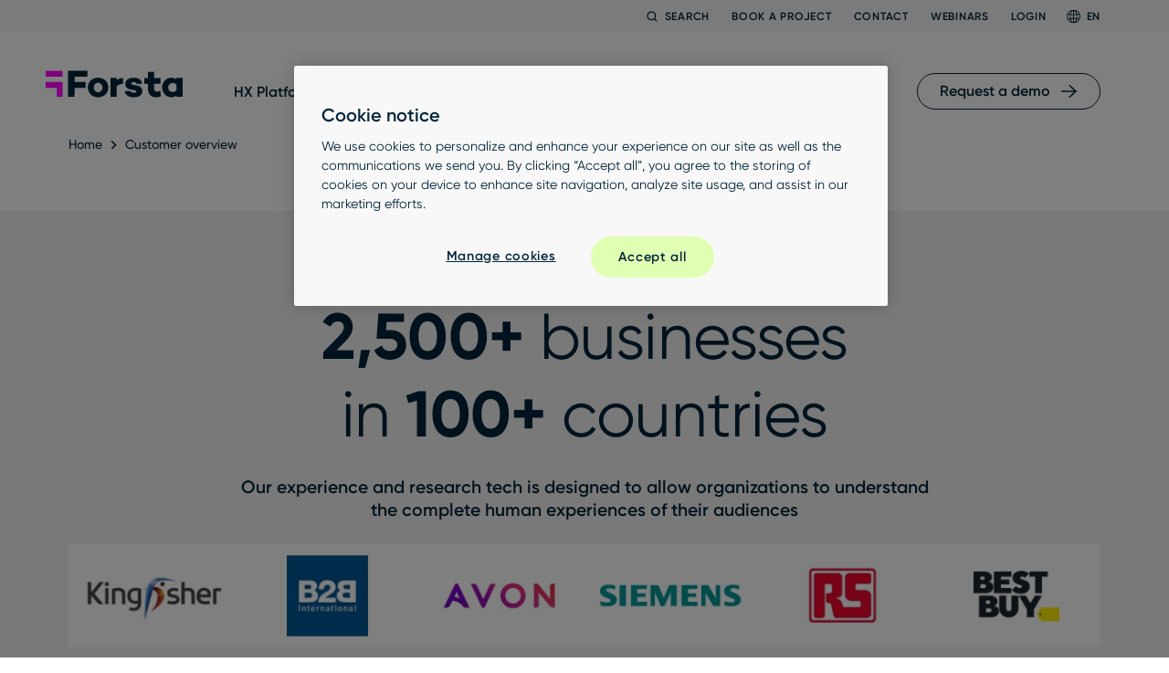

--- FILE ---
content_type: text/html; charset=UTF-8
request_url: https://www.forsta.com/customers/
body_size: 73282
content:
<!doctype html>
<html lang="en-US" prefix="og: https://ogp.me/ns#" class="no-js no-touch">
<head>
	<meta charset="UTF-8"><script type="text/javascript">(window.NREUM||(NREUM={})).init={privacy:{cookies_enabled:true},ajax:{deny_list:["bam.nr-data.net"]},feature_flags:["soft_nav"],distributed_tracing:{enabled:true}};(window.NREUM||(NREUM={})).loader_config={agentID:"594371642",accountID:"3660515",trustKey:"66686",xpid:"VwABUVNSDRAEXVNUAgcBXlU=",licenseKey:"NRJS-cf84a60e0ce6dd0c369",applicationID:"492656681",browserID:"594371642"};;/*! For license information please see nr-loader-spa-1.308.0.min.js.LICENSE.txt */
(()=>{var e,t,r={384:(e,t,r)=>{"use strict";r.d(t,{NT:()=>a,US:()=>u,Zm:()=>o,bQ:()=>d,dV:()=>c,pV:()=>l});var n=r(6154),i=r(1863),s=r(1910);const a={beacon:"bam.nr-data.net",errorBeacon:"bam.nr-data.net"};function o(){return n.gm.NREUM||(n.gm.NREUM={}),void 0===n.gm.newrelic&&(n.gm.newrelic=n.gm.NREUM),n.gm.NREUM}function c(){let e=o();return e.o||(e.o={ST:n.gm.setTimeout,SI:n.gm.setImmediate||n.gm.setInterval,CT:n.gm.clearTimeout,XHR:n.gm.XMLHttpRequest,REQ:n.gm.Request,EV:n.gm.Event,PR:n.gm.Promise,MO:n.gm.MutationObserver,FETCH:n.gm.fetch,WS:n.gm.WebSocket},(0,s.i)(...Object.values(e.o))),e}function d(e,t){let r=o();r.initializedAgents??={},t.initializedAt={ms:(0,i.t)(),date:new Date},r.initializedAgents[e]=t}function u(e,t){o()[e]=t}function l(){return function(){let e=o();const t=e.info||{};e.info={beacon:a.beacon,errorBeacon:a.errorBeacon,...t}}(),function(){let e=o();const t=e.init||{};e.init={...t}}(),c(),function(){let e=o();const t=e.loader_config||{};e.loader_config={...t}}(),o()}},782:(e,t,r)=>{"use strict";r.d(t,{T:()=>n});const n=r(860).K7.pageViewTiming},860:(e,t,r)=>{"use strict";r.d(t,{$J:()=>u,K7:()=>c,P3:()=>d,XX:()=>i,Yy:()=>o,df:()=>s,qY:()=>n,v4:()=>a});const n="events",i="jserrors",s="browser/blobs",a="rum",o="browser/logs",c={ajax:"ajax",genericEvents:"generic_events",jserrors:i,logging:"logging",metrics:"metrics",pageAction:"page_action",pageViewEvent:"page_view_event",pageViewTiming:"page_view_timing",sessionReplay:"session_replay",sessionTrace:"session_trace",softNav:"soft_navigations",spa:"spa"},d={[c.pageViewEvent]:1,[c.pageViewTiming]:2,[c.metrics]:3,[c.jserrors]:4,[c.spa]:5,[c.ajax]:6,[c.sessionTrace]:7,[c.softNav]:8,[c.sessionReplay]:9,[c.logging]:10,[c.genericEvents]:11},u={[c.pageViewEvent]:a,[c.pageViewTiming]:n,[c.ajax]:n,[c.spa]:n,[c.softNav]:n,[c.metrics]:i,[c.jserrors]:i,[c.sessionTrace]:s,[c.sessionReplay]:s,[c.logging]:o,[c.genericEvents]:"ins"}},944:(e,t,r)=>{"use strict";r.d(t,{R:()=>i});var n=r(3241);function i(e,t){"function"==typeof console.debug&&(console.debug("New Relic Warning: https://github.com/newrelic/newrelic-browser-agent/blob/main/docs/warning-codes.md#".concat(e),t),(0,n.W)({agentIdentifier:null,drained:null,type:"data",name:"warn",feature:"warn",data:{code:e,secondary:t}}))}},993:(e,t,r)=>{"use strict";r.d(t,{A$:()=>s,ET:()=>a,TZ:()=>o,p_:()=>i});var n=r(860);const i={ERROR:"ERROR",WARN:"WARN",INFO:"INFO",DEBUG:"DEBUG",TRACE:"TRACE"},s={OFF:0,ERROR:1,WARN:2,INFO:3,DEBUG:4,TRACE:5},a="log",o=n.K7.logging},1541:(e,t,r)=>{"use strict";r.d(t,{U:()=>i,f:()=>n});const n={MFE:"MFE",BA:"BA"};function i(e,t){if(2!==t?.harvestEndpointVersion)return{};const r=t.agentRef.runtime.appMetadata.agents[0].entityGuid;return e?{"source.id":e.id,"source.name":e.name,"source.type":e.type,"parent.id":e.parent?.id||r,"parent.type":e.parent?.type||n.BA}:{"entity.guid":r,appId:t.agentRef.info.applicationID}}},1687:(e,t,r)=>{"use strict";r.d(t,{Ak:()=>d,Ze:()=>h,x3:()=>u});var n=r(3241),i=r(7836),s=r(3606),a=r(860),o=r(2646);const c={};function d(e,t){const r={staged:!1,priority:a.P3[t]||0};l(e),c[e].get(t)||c[e].set(t,r)}function u(e,t){e&&c[e]&&(c[e].get(t)&&c[e].delete(t),p(e,t,!1),c[e].size&&f(e))}function l(e){if(!e)throw new Error("agentIdentifier required");c[e]||(c[e]=new Map)}function h(e="",t="feature",r=!1){if(l(e),!e||!c[e].get(t)||r)return p(e,t);c[e].get(t).staged=!0,f(e)}function f(e){const t=Array.from(c[e]);t.every(([e,t])=>t.staged)&&(t.sort((e,t)=>e[1].priority-t[1].priority),t.forEach(([t])=>{c[e].delete(t),p(e,t)}))}function p(e,t,r=!0){const a=e?i.ee.get(e):i.ee,c=s.i.handlers;if(!a.aborted&&a.backlog&&c){if((0,n.W)({agentIdentifier:e,type:"lifecycle",name:"drain",feature:t}),r){const e=a.backlog[t],r=c[t];if(r){for(let t=0;e&&t<e.length;++t)g(e[t],r);Object.entries(r).forEach(([e,t])=>{Object.values(t||{}).forEach(t=>{t[0]?.on&&t[0]?.context()instanceof o.y&&t[0].on(e,t[1])})})}}a.isolatedBacklog||delete c[t],a.backlog[t]=null,a.emit("drain-"+t,[])}}function g(e,t){var r=e[1];Object.values(t[r]||{}).forEach(t=>{var r=e[0];if(t[0]===r){var n=t[1],i=e[3],s=e[2];n.apply(i,s)}})}},1738:(e,t,r)=>{"use strict";r.d(t,{U:()=>f,Y:()=>h});var n=r(3241),i=r(9908),s=r(1863),a=r(944),o=r(5701),c=r(3969),d=r(8362),u=r(860),l=r(4261);function h(e,t,r,s){const h=s||r;!h||h[e]&&h[e]!==d.d.prototype[e]||(h[e]=function(){(0,i.p)(c.xV,["API/"+e+"/called"],void 0,u.K7.metrics,r.ee),(0,n.W)({agentIdentifier:r.agentIdentifier,drained:!!o.B?.[r.agentIdentifier],type:"data",name:"api",feature:l.Pl+e,data:{}});try{return t.apply(this,arguments)}catch(e){(0,a.R)(23,e)}})}function f(e,t,r,n,a){const o=e.info;null===r?delete o.jsAttributes[t]:o.jsAttributes[t]=r,(a||null===r)&&(0,i.p)(l.Pl+n,[(0,s.t)(),t,r],void 0,"session",e.ee)}},1741:(e,t,r)=>{"use strict";r.d(t,{W:()=>s});var n=r(944),i=r(4261);class s{#e(e,...t){if(this[e]!==s.prototype[e])return this[e](...t);(0,n.R)(35,e)}addPageAction(e,t){return this.#e(i.hG,e,t)}register(e){return this.#e(i.eY,e)}recordCustomEvent(e,t){return this.#e(i.fF,e,t)}setPageViewName(e,t){return this.#e(i.Fw,e,t)}setCustomAttribute(e,t,r){return this.#e(i.cD,e,t,r)}noticeError(e,t){return this.#e(i.o5,e,t)}setUserId(e,t=!1){return this.#e(i.Dl,e,t)}setApplicationVersion(e){return this.#e(i.nb,e)}setErrorHandler(e){return this.#e(i.bt,e)}addRelease(e,t){return this.#e(i.k6,e,t)}log(e,t){return this.#e(i.$9,e,t)}start(){return this.#e(i.d3)}finished(e){return this.#e(i.BL,e)}recordReplay(){return this.#e(i.CH)}pauseReplay(){return this.#e(i.Tb)}addToTrace(e){return this.#e(i.U2,e)}setCurrentRouteName(e){return this.#e(i.PA,e)}interaction(e){return this.#e(i.dT,e)}wrapLogger(e,t,r){return this.#e(i.Wb,e,t,r)}measure(e,t){return this.#e(i.V1,e,t)}consent(e){return this.#e(i.Pv,e)}}},1863:(e,t,r)=>{"use strict";function n(){return Math.floor(performance.now())}r.d(t,{t:()=>n})},1910:(e,t,r)=>{"use strict";r.d(t,{i:()=>s});var n=r(944);const i=new Map;function s(...e){return e.every(e=>{if(i.has(e))return i.get(e);const t="function"==typeof e?e.toString():"",r=t.includes("[native code]"),s=t.includes("nrWrapper");return r||s||(0,n.R)(64,e?.name||t),i.set(e,r),r})}},2555:(e,t,r)=>{"use strict";r.d(t,{D:()=>o,f:()=>a});var n=r(384),i=r(8122);const s={beacon:n.NT.beacon,errorBeacon:n.NT.errorBeacon,licenseKey:void 0,applicationID:void 0,sa:void 0,queueTime:void 0,applicationTime:void 0,ttGuid:void 0,user:void 0,account:void 0,product:void 0,extra:void 0,jsAttributes:{},userAttributes:void 0,atts:void 0,transactionName:void 0,tNamePlain:void 0};function a(e){try{return!!e.licenseKey&&!!e.errorBeacon&&!!e.applicationID}catch(e){return!1}}const o=e=>(0,i.a)(e,s)},2614:(e,t,r)=>{"use strict";r.d(t,{BB:()=>a,H3:()=>n,g:()=>d,iL:()=>c,tS:()=>o,uh:()=>i,wk:()=>s});const n="NRBA",i="SESSION",s=144e5,a=18e5,o={STARTED:"session-started",PAUSE:"session-pause",RESET:"session-reset",RESUME:"session-resume",UPDATE:"session-update"},c={SAME_TAB:"same-tab",CROSS_TAB:"cross-tab"},d={OFF:0,FULL:1,ERROR:2}},2646:(e,t,r)=>{"use strict";r.d(t,{y:()=>n});class n{constructor(e){this.contextId=e}}},2843:(e,t,r)=>{"use strict";r.d(t,{G:()=>s,u:()=>i});var n=r(3878);function i(e,t=!1,r,i){(0,n.DD)("visibilitychange",function(){if(t)return void("hidden"===document.visibilityState&&e());e(document.visibilityState)},r,i)}function s(e,t,r){(0,n.sp)("pagehide",e,t,r)}},3241:(e,t,r)=>{"use strict";r.d(t,{W:()=>s});var n=r(6154);const i="newrelic";function s(e={}){try{n.gm.dispatchEvent(new CustomEvent(i,{detail:e}))}catch(e){}}},3304:(e,t,r)=>{"use strict";r.d(t,{A:()=>s});var n=r(7836);const i=()=>{const e=new WeakSet;return(t,r)=>{if("object"==typeof r&&null!==r){if(e.has(r))return;e.add(r)}return r}};function s(e){try{return JSON.stringify(e,i())??""}catch(e){try{n.ee.emit("internal-error",[e])}catch(e){}return""}}},3333:(e,t,r)=>{"use strict";r.d(t,{$v:()=>u,TZ:()=>n,Xh:()=>c,Zp:()=>i,kd:()=>d,mq:()=>o,nf:()=>a,qN:()=>s});const n=r(860).K7.genericEvents,i=["auxclick","click","copy","keydown","paste","scrollend"],s=["focus","blur"],a=4,o=1e3,c=2e3,d=["PageAction","UserAction","BrowserPerformance"],u={RESOURCES:"experimental.resources",REGISTER:"register"}},3434:(e,t,r)=>{"use strict";r.d(t,{Jt:()=>s,YM:()=>d});var n=r(7836),i=r(5607);const s="nr@original:".concat(i.W),a=50;var o=Object.prototype.hasOwnProperty,c=!1;function d(e,t){return e||(e=n.ee),r.inPlace=function(e,t,n,i,s){n||(n="");const a="-"===n.charAt(0);for(let o=0;o<t.length;o++){const c=t[o],d=e[c];l(d)||(e[c]=r(d,a?c+n:n,i,c,s))}},r.flag=s,r;function r(t,r,n,c,d){return l(t)?t:(r||(r=""),nrWrapper[s]=t,function(e,t,r){if(Object.defineProperty&&Object.keys)try{return Object.keys(e).forEach(function(r){Object.defineProperty(t,r,{get:function(){return e[r]},set:function(t){return e[r]=t,t}})}),t}catch(e){u([e],r)}for(var n in e)o.call(e,n)&&(t[n]=e[n])}(t,nrWrapper,e),nrWrapper);function nrWrapper(){var s,o,l,h;let f;try{o=this,s=[...arguments],l="function"==typeof n?n(s,o):n||{}}catch(t){u([t,"",[s,o,c],l],e)}i(r+"start",[s,o,c],l,d);const p=performance.now();let g;try{return h=t.apply(o,s),g=performance.now(),h}catch(e){throw g=performance.now(),i(r+"err",[s,o,e],l,d),f=e,f}finally{const e=g-p,t={start:p,end:g,duration:e,isLongTask:e>=a,methodName:c,thrownError:f};t.isLongTask&&i("long-task",[t,o],l,d),i(r+"end",[s,o,h],l,d)}}}function i(r,n,i,s){if(!c||t){var a=c;c=!0;try{e.emit(r,n,i,t,s)}catch(t){u([t,r,n,i],e)}c=a}}}function u(e,t){t||(t=n.ee);try{t.emit("internal-error",e)}catch(e){}}function l(e){return!(e&&"function"==typeof e&&e.apply&&!e[s])}},3606:(e,t,r)=>{"use strict";r.d(t,{i:()=>s});var n=r(9908);s.on=a;var i=s.handlers={};function s(e,t,r,s){a(s||n.d,i,e,t,r)}function a(e,t,r,i,s){s||(s="feature"),e||(e=n.d);var a=t[s]=t[s]||{};(a[r]=a[r]||[]).push([e,i])}},3738:(e,t,r)=>{"use strict";r.d(t,{He:()=>i,Kp:()=>o,Lc:()=>d,Rz:()=>u,TZ:()=>n,bD:()=>s,d3:()=>a,jx:()=>l,sl:()=>h,uP:()=>c});const n=r(860).K7.sessionTrace,i="bstResource",s="resource",a="-start",o="-end",c="fn"+a,d="fn"+o,u="pushState",l=1e3,h=3e4},3785:(e,t,r)=>{"use strict";r.d(t,{R:()=>c,b:()=>d});var n=r(9908),i=r(1863),s=r(860),a=r(3969),o=r(993);function c(e,t,r={},c=o.p_.INFO,d=!0,u,l=(0,i.t)()){(0,n.p)(a.xV,["API/logging/".concat(c.toLowerCase(),"/called")],void 0,s.K7.metrics,e),(0,n.p)(o.ET,[l,t,r,c,d,u],void 0,s.K7.logging,e)}function d(e){return"string"==typeof e&&Object.values(o.p_).some(t=>t===e.toUpperCase().trim())}},3878:(e,t,r)=>{"use strict";function n(e,t){return{capture:e,passive:!1,signal:t}}function i(e,t,r=!1,i){window.addEventListener(e,t,n(r,i))}function s(e,t,r=!1,i){document.addEventListener(e,t,n(r,i))}r.d(t,{DD:()=>s,jT:()=>n,sp:()=>i})},3962:(e,t,r)=>{"use strict";r.d(t,{AM:()=>a,O2:()=>l,OV:()=>s,Qu:()=>h,TZ:()=>c,ih:()=>f,pP:()=>o,t1:()=>u,tC:()=>i,wD:()=>d});var n=r(860);const i=["click","keydown","submit"],s="popstate",a="api",o="initialPageLoad",c=n.K7.softNav,d=5e3,u=500,l={INITIAL_PAGE_LOAD:"",ROUTE_CHANGE:1,UNSPECIFIED:2},h={INTERACTION:1,AJAX:2,CUSTOM_END:3,CUSTOM_TRACER:4},f={IP:"in progress",PF:"pending finish",FIN:"finished",CAN:"cancelled"}},3969:(e,t,r)=>{"use strict";r.d(t,{TZ:()=>n,XG:()=>o,rs:()=>i,xV:()=>a,z_:()=>s});const n=r(860).K7.metrics,i="sm",s="cm",a="storeSupportabilityMetrics",o="storeEventMetrics"},4234:(e,t,r)=>{"use strict";r.d(t,{W:()=>s});var n=r(7836),i=r(1687);class s{constructor(e,t){this.agentIdentifier=e,this.ee=n.ee.get(e),this.featureName=t,this.blocked=!1}deregisterDrain(){(0,i.x3)(this.agentIdentifier,this.featureName)}}},4261:(e,t,r)=>{"use strict";r.d(t,{$9:()=>u,BL:()=>c,CH:()=>p,Dl:()=>R,Fw:()=>w,PA:()=>v,Pl:()=>n,Pv:()=>A,Tb:()=>h,U2:()=>a,V1:()=>E,Wb:()=>T,bt:()=>y,cD:()=>b,d3:()=>x,dT:()=>d,eY:()=>g,fF:()=>f,hG:()=>s,hw:()=>i,k6:()=>o,nb:()=>m,o5:()=>l});const n="api-",i=n+"ixn-",s="addPageAction",a="addToTrace",o="addRelease",c="finished",d="interaction",u="log",l="noticeError",h="pauseReplay",f="recordCustomEvent",p="recordReplay",g="register",m="setApplicationVersion",v="setCurrentRouteName",b="setCustomAttribute",y="setErrorHandler",w="setPageViewName",R="setUserId",x="start",T="wrapLogger",E="measure",A="consent"},5205:(e,t,r)=>{"use strict";r.d(t,{j:()=>S});var n=r(384),i=r(1741);var s=r(2555),a=r(3333);const o=e=>{if(!e||"string"!=typeof e)return!1;try{document.createDocumentFragment().querySelector(e)}catch{return!1}return!0};var c=r(2614),d=r(944),u=r(8122);const l="[data-nr-mask]",h=e=>(0,u.a)(e,(()=>{const e={feature_flags:[],experimental:{allow_registered_children:!1,resources:!1},mask_selector:"*",block_selector:"[data-nr-block]",mask_input_options:{color:!1,date:!1,"datetime-local":!1,email:!1,month:!1,number:!1,range:!1,search:!1,tel:!1,text:!1,time:!1,url:!1,week:!1,textarea:!1,select:!1,password:!0}};return{ajax:{deny_list:void 0,block_internal:!0,enabled:!0,autoStart:!0},api:{get allow_registered_children(){return e.feature_flags.includes(a.$v.REGISTER)||e.experimental.allow_registered_children},set allow_registered_children(t){e.experimental.allow_registered_children=t},duplicate_registered_data:!1},browser_consent_mode:{enabled:!1},distributed_tracing:{enabled:void 0,exclude_newrelic_header:void 0,cors_use_newrelic_header:void 0,cors_use_tracecontext_headers:void 0,allowed_origins:void 0},get feature_flags(){return e.feature_flags},set feature_flags(t){e.feature_flags=t},generic_events:{enabled:!0,autoStart:!0},harvest:{interval:30},jserrors:{enabled:!0,autoStart:!0},logging:{enabled:!0,autoStart:!0},metrics:{enabled:!0,autoStart:!0},obfuscate:void 0,page_action:{enabled:!0},page_view_event:{enabled:!0,autoStart:!0},page_view_timing:{enabled:!0,autoStart:!0},performance:{capture_marks:!1,capture_measures:!1,capture_detail:!0,resources:{get enabled(){return e.feature_flags.includes(a.$v.RESOURCES)||e.experimental.resources},set enabled(t){e.experimental.resources=t},asset_types:[],first_party_domains:[],ignore_newrelic:!0}},privacy:{cookies_enabled:!0},proxy:{assets:void 0,beacon:void 0},session:{expiresMs:c.wk,inactiveMs:c.BB},session_replay:{autoStart:!0,enabled:!1,preload:!1,sampling_rate:10,error_sampling_rate:100,collect_fonts:!1,inline_images:!1,fix_stylesheets:!0,mask_all_inputs:!0,get mask_text_selector(){return e.mask_selector},set mask_text_selector(t){o(t)?e.mask_selector="".concat(t,",").concat(l):""===t||null===t?e.mask_selector=l:(0,d.R)(5,t)},get block_class(){return"nr-block"},get ignore_class(){return"nr-ignore"},get mask_text_class(){return"nr-mask"},get block_selector(){return e.block_selector},set block_selector(t){o(t)?e.block_selector+=",".concat(t):""!==t&&(0,d.R)(6,t)},get mask_input_options(){return e.mask_input_options},set mask_input_options(t){t&&"object"==typeof t?e.mask_input_options={...t,password:!0}:(0,d.R)(7,t)}},session_trace:{enabled:!0,autoStart:!0},soft_navigations:{enabled:!0,autoStart:!0},spa:{enabled:!0,autoStart:!0},ssl:void 0,user_actions:{enabled:!0,elementAttributes:["id","className","tagName","type"]}}})());var f=r(6154),p=r(9324);let g=0;const m={buildEnv:p.F3,distMethod:p.Xs,version:p.xv,originTime:f.WN},v={consented:!1},b={appMetadata:{},get consented(){return this.session?.state?.consent||v.consented},set consented(e){v.consented=e},customTransaction:void 0,denyList:void 0,disabled:!1,harvester:void 0,isolatedBacklog:!1,isRecording:!1,loaderType:void 0,maxBytes:3e4,obfuscator:void 0,onerror:void 0,ptid:void 0,releaseIds:{},session:void 0,timeKeeper:void 0,registeredEntities:[],jsAttributesMetadata:{bytes:0},get harvestCount(){return++g}},y=e=>{const t=(0,u.a)(e,b),r=Object.keys(m).reduce((e,t)=>(e[t]={value:m[t],writable:!1,configurable:!0,enumerable:!0},e),{});return Object.defineProperties(t,r)};var w=r(5701);const R=e=>{const t=e.startsWith("http");e+="/",r.p=t?e:"https://"+e};var x=r(7836),T=r(3241);const E={accountID:void 0,trustKey:void 0,agentID:void 0,licenseKey:void 0,applicationID:void 0,xpid:void 0},A=e=>(0,u.a)(e,E),_=new Set;function S(e,t={},r,a){let{init:o,info:c,loader_config:d,runtime:u={},exposed:l=!0}=t;if(!c){const e=(0,n.pV)();o=e.init,c=e.info,d=e.loader_config}e.init=h(o||{}),e.loader_config=A(d||{}),c.jsAttributes??={},f.bv&&(c.jsAttributes.isWorker=!0),e.info=(0,s.D)(c);const p=e.init,g=[c.beacon,c.errorBeacon];_.has(e.agentIdentifier)||(p.proxy.assets&&(R(p.proxy.assets),g.push(p.proxy.assets)),p.proxy.beacon&&g.push(p.proxy.beacon),e.beacons=[...g],function(e){const t=(0,n.pV)();Object.getOwnPropertyNames(i.W.prototype).forEach(r=>{const n=i.W.prototype[r];if("function"!=typeof n||"constructor"===n)return;let s=t[r];e[r]&&!1!==e.exposed&&"micro-agent"!==e.runtime?.loaderType&&(t[r]=(...t)=>{const n=e[r](...t);return s?s(...t):n})})}(e),(0,n.US)("activatedFeatures",w.B)),u.denyList=[...p.ajax.deny_list||[],...p.ajax.block_internal?g:[]],u.ptid=e.agentIdentifier,u.loaderType=r,e.runtime=y(u),_.has(e.agentIdentifier)||(e.ee=x.ee.get(e.agentIdentifier),e.exposed=l,(0,T.W)({agentIdentifier:e.agentIdentifier,drained:!!w.B?.[e.agentIdentifier],type:"lifecycle",name:"initialize",feature:void 0,data:e.config})),_.add(e.agentIdentifier)}},5270:(e,t,r)=>{"use strict";r.d(t,{Aw:()=>a,SR:()=>s,rF:()=>o});var n=r(384),i=r(7767);function s(e){return!!(0,n.dV)().o.MO&&(0,i.V)(e)&&!0===e?.session_trace.enabled}function a(e){return!0===e?.session_replay.preload&&s(e)}function o(e,t){try{if("string"==typeof t?.type){if("password"===t.type.toLowerCase())return"*".repeat(e?.length||0);if(void 0!==t?.dataset?.nrUnmask||t?.classList?.contains("nr-unmask"))return e}}catch(e){}return"string"==typeof e?e.replace(/[\S]/g,"*"):"*".repeat(e?.length||0)}},5289:(e,t,r)=>{"use strict";r.d(t,{GG:()=>a,Qr:()=>c,sB:()=>o});var n=r(3878),i=r(6389);function s(){return"undefined"==typeof document||"complete"===document.readyState}function a(e,t){if(s())return e();const r=(0,i.J)(e),a=setInterval(()=>{s()&&(clearInterval(a),r())},500);(0,n.sp)("load",r,t)}function o(e){if(s())return e();(0,n.DD)("DOMContentLoaded",e)}function c(e){if(s())return e();(0,n.sp)("popstate",e)}},5607:(e,t,r)=>{"use strict";r.d(t,{W:()=>n});const n=(0,r(9566).bz)()},5701:(e,t,r)=>{"use strict";r.d(t,{B:()=>s,t:()=>a});var n=r(3241);const i=new Set,s={};function a(e,t){const r=t.agentIdentifier;s[r]??={},e&&"object"==typeof e&&(i.has(r)||(t.ee.emit("rumresp",[e]),s[r]=e,i.add(r),(0,n.W)({agentIdentifier:r,loaded:!0,drained:!0,type:"lifecycle",name:"load",feature:void 0,data:e})))}},6154:(e,t,r)=>{"use strict";r.d(t,{OF:()=>d,RI:()=>i,WN:()=>h,bv:()=>s,eN:()=>f,gm:()=>a,lR:()=>l,m:()=>c,mw:()=>o,sb:()=>u});var n=r(1863);const i="undefined"!=typeof window&&!!window.document,s="undefined"!=typeof WorkerGlobalScope&&("undefined"!=typeof self&&self instanceof WorkerGlobalScope&&self.navigator instanceof WorkerNavigator||"undefined"!=typeof globalThis&&globalThis instanceof WorkerGlobalScope&&globalThis.navigator instanceof WorkerNavigator),a=i?window:"undefined"!=typeof WorkerGlobalScope&&("undefined"!=typeof self&&self instanceof WorkerGlobalScope&&self||"undefined"!=typeof globalThis&&globalThis instanceof WorkerGlobalScope&&globalThis),o=Boolean("hidden"===a?.document?.visibilityState),c=""+a?.location,d=/iPad|iPhone|iPod/.test(a.navigator?.userAgent),u=d&&"undefined"==typeof SharedWorker,l=(()=>{const e=a.navigator?.userAgent?.match(/Firefox[/\s](\d+\.\d+)/);return Array.isArray(e)&&e.length>=2?+e[1]:0})(),h=Date.now()-(0,n.t)(),f=()=>"undefined"!=typeof PerformanceNavigationTiming&&a?.performance?.getEntriesByType("navigation")?.[0]?.responseStart},6344:(e,t,r)=>{"use strict";r.d(t,{BB:()=>u,Qb:()=>l,TZ:()=>i,Ug:()=>a,Vh:()=>s,_s:()=>o,bc:()=>d,yP:()=>c});var n=r(2614);const i=r(860).K7.sessionReplay,s="errorDuringReplay",a=.12,o={DomContentLoaded:0,Load:1,FullSnapshot:2,IncrementalSnapshot:3,Meta:4,Custom:5},c={[n.g.ERROR]:15e3,[n.g.FULL]:3e5,[n.g.OFF]:0},d={RESET:{message:"Session was reset",sm:"Reset"},IMPORT:{message:"Recorder failed to import",sm:"Import"},TOO_MANY:{message:"429: Too Many Requests",sm:"Too-Many"},TOO_BIG:{message:"Payload was too large",sm:"Too-Big"},CROSS_TAB:{message:"Session Entity was set to OFF on another tab",sm:"Cross-Tab"},ENTITLEMENTS:{message:"Session Replay is not allowed and will not be started",sm:"Entitlement"}},u=5e3,l={API:"api",RESUME:"resume",SWITCH_TO_FULL:"switchToFull",INITIALIZE:"initialize",PRELOAD:"preload"}},6389:(e,t,r)=>{"use strict";function n(e,t=500,r={}){const n=r?.leading||!1;let i;return(...r)=>{n&&void 0===i&&(e.apply(this,r),i=setTimeout(()=>{i=clearTimeout(i)},t)),n||(clearTimeout(i),i=setTimeout(()=>{e.apply(this,r)},t))}}function i(e){let t=!1;return(...r)=>{t||(t=!0,e.apply(this,r))}}r.d(t,{J:()=>i,s:()=>n})},6630:(e,t,r)=>{"use strict";r.d(t,{T:()=>n});const n=r(860).K7.pageViewEvent},6774:(e,t,r)=>{"use strict";r.d(t,{T:()=>n});const n=r(860).K7.jserrors},7295:(e,t,r)=>{"use strict";r.d(t,{Xv:()=>a,gX:()=>i,iW:()=>s});var n=[];function i(e){if(!e||s(e))return!1;if(0===n.length)return!0;if("*"===n[0].hostname)return!1;for(var t=0;t<n.length;t++){var r=n[t];if(r.hostname.test(e.hostname)&&r.pathname.test(e.pathname))return!1}return!0}function s(e){return void 0===e.hostname}function a(e){if(n=[],e&&e.length)for(var t=0;t<e.length;t++){let r=e[t];if(!r)continue;if("*"===r)return void(n=[{hostname:"*"}]);0===r.indexOf("http://")?r=r.substring(7):0===r.indexOf("https://")&&(r=r.substring(8));const i=r.indexOf("/");let s,a;i>0?(s=r.substring(0,i),a=r.substring(i)):(s=r,a="*");let[c]=s.split(":");n.push({hostname:o(c),pathname:o(a,!0)})}}function o(e,t=!1){const r=e.replace(/[.+?^${}()|[\]\\]/g,e=>"\\"+e).replace(/\*/g,".*?");return new RegExp((t?"^":"")+r+"$")}},7485:(e,t,r)=>{"use strict";r.d(t,{D:()=>i});var n=r(6154);function i(e){if(0===(e||"").indexOf("data:"))return{protocol:"data"};try{const t=new URL(e,location.href),r={port:t.port,hostname:t.hostname,pathname:t.pathname,search:t.search,protocol:t.protocol.slice(0,t.protocol.indexOf(":")),sameOrigin:t.protocol===n.gm?.location?.protocol&&t.host===n.gm?.location?.host};return r.port&&""!==r.port||("http:"===t.protocol&&(r.port="80"),"https:"===t.protocol&&(r.port="443")),r.pathname&&""!==r.pathname?r.pathname.startsWith("/")||(r.pathname="/".concat(r.pathname)):r.pathname="/",r}catch(e){return{}}}},7699:(e,t,r)=>{"use strict";r.d(t,{It:()=>s,KC:()=>o,No:()=>i,qh:()=>a});var n=r(860);const i=16e3,s=1e6,a="SESSION_ERROR",o={[n.K7.logging]:!0,[n.K7.genericEvents]:!1,[n.K7.jserrors]:!1,[n.K7.ajax]:!1}},7767:(e,t,r)=>{"use strict";r.d(t,{V:()=>i});var n=r(6154);const i=e=>n.RI&&!0===e?.privacy.cookies_enabled},7836:(e,t,r)=>{"use strict";r.d(t,{P:()=>o,ee:()=>c});var n=r(384),i=r(8990),s=r(2646),a=r(5607);const o="nr@context:".concat(a.W),c=function e(t,r){var n={},a={},u={},l=!1;try{l=16===r.length&&d.initializedAgents?.[r]?.runtime.isolatedBacklog}catch(e){}var h={on:p,addEventListener:p,removeEventListener:function(e,t){var r=n[e];if(!r)return;for(var i=0;i<r.length;i++)r[i]===t&&r.splice(i,1)},emit:function(e,r,n,i,s){!1!==s&&(s=!0);if(c.aborted&&!i)return;t&&s&&t.emit(e,r,n);var o=f(n);g(e).forEach(e=>{e.apply(o,r)});var d=v()[a[e]];d&&d.push([h,e,r,o]);return o},get:m,listeners:g,context:f,buffer:function(e,t){const r=v();if(t=t||"feature",h.aborted)return;Object.entries(e||{}).forEach(([e,n])=>{a[n]=t,t in r||(r[t]=[])})},abort:function(){h._aborted=!0,Object.keys(h.backlog).forEach(e=>{delete h.backlog[e]})},isBuffering:function(e){return!!v()[a[e]]},debugId:r,backlog:l?{}:t&&"object"==typeof t.backlog?t.backlog:{},isolatedBacklog:l};return Object.defineProperty(h,"aborted",{get:()=>{let e=h._aborted||!1;return e||(t&&(e=t.aborted),e)}}),h;function f(e){return e&&e instanceof s.y?e:e?(0,i.I)(e,o,()=>new s.y(o)):new s.y(o)}function p(e,t){n[e]=g(e).concat(t)}function g(e){return n[e]||[]}function m(t){return u[t]=u[t]||e(h,t)}function v(){return h.backlog}}(void 0,"globalEE"),d=(0,n.Zm)();d.ee||(d.ee=c)},8122:(e,t,r)=>{"use strict";r.d(t,{a:()=>i});var n=r(944);function i(e,t){try{if(!e||"object"!=typeof e)return(0,n.R)(3);if(!t||"object"!=typeof t)return(0,n.R)(4);const r=Object.create(Object.getPrototypeOf(t),Object.getOwnPropertyDescriptors(t)),s=0===Object.keys(r).length?e:r;for(let a in s)if(void 0!==e[a])try{if(null===e[a]){r[a]=null;continue}Array.isArray(e[a])&&Array.isArray(t[a])?r[a]=Array.from(new Set([...e[a],...t[a]])):"object"==typeof e[a]&&"object"==typeof t[a]?r[a]=i(e[a],t[a]):r[a]=e[a]}catch(e){r[a]||(0,n.R)(1,e)}return r}catch(e){(0,n.R)(2,e)}}},8139:(e,t,r)=>{"use strict";r.d(t,{u:()=>h});var n=r(7836),i=r(3434),s=r(8990),a=r(6154);const o={},c=a.gm.XMLHttpRequest,d="addEventListener",u="removeEventListener",l="nr@wrapped:".concat(n.P);function h(e){var t=function(e){return(e||n.ee).get("events")}(e);if(o[t.debugId]++)return t;o[t.debugId]=1;var r=(0,i.YM)(t,!0);function h(e){r.inPlace(e,[d,u],"-",p)}function p(e,t){return e[1]}return"getPrototypeOf"in Object&&(a.RI&&f(document,h),c&&f(c.prototype,h),f(a.gm,h)),t.on(d+"-start",function(e,t){var n=e[1];if(null!==n&&("function"==typeof n||"object"==typeof n)&&"newrelic"!==e[0]){var i=(0,s.I)(n,l,function(){var e={object:function(){if("function"!=typeof n.handleEvent)return;return n.handleEvent.apply(n,arguments)},function:n}[typeof n];return e?r(e,"fn-",null,e.name||"anonymous"):n});this.wrapped=e[1]=i}}),t.on(u+"-start",function(e){e[1]=this.wrapped||e[1]}),t}function f(e,t,...r){let n=e;for(;"object"==typeof n&&!Object.prototype.hasOwnProperty.call(n,d);)n=Object.getPrototypeOf(n);n&&t(n,...r)}},8362:(e,t,r)=>{"use strict";r.d(t,{d:()=>s});var n=r(9566),i=r(1741);class s extends i.W{agentIdentifier=(0,n.LA)(16)}},8374:(e,t,r)=>{r.nc=(()=>{try{return document?.currentScript?.nonce}catch(e){}return""})()},8990:(e,t,r)=>{"use strict";r.d(t,{I:()=>i});var n=Object.prototype.hasOwnProperty;function i(e,t,r){if(n.call(e,t))return e[t];var i=r();if(Object.defineProperty&&Object.keys)try{return Object.defineProperty(e,t,{value:i,writable:!0,enumerable:!1}),i}catch(e){}return e[t]=i,i}},9119:(e,t,r)=>{"use strict";r.d(t,{L:()=>s});var n=/([^?#]*)[^#]*(#[^?]*|$).*/,i=/([^?#]*)().*/;function s(e,t){return e?e.replace(t?n:i,"$1$2"):e}},9300:(e,t,r)=>{"use strict";r.d(t,{T:()=>n});const n=r(860).K7.ajax},9324:(e,t,r)=>{"use strict";r.d(t,{AJ:()=>a,F3:()=>i,Xs:()=>s,Yq:()=>o,xv:()=>n});const n="1.308.0",i="PROD",s="CDN",a="@newrelic/rrweb",o="1.0.1"},9566:(e,t,r)=>{"use strict";r.d(t,{LA:()=>o,ZF:()=>c,bz:()=>a,el:()=>d});var n=r(6154);const i="xxxxxxxx-xxxx-4xxx-yxxx-xxxxxxxxxxxx";function s(e,t){return e?15&e[t]:16*Math.random()|0}function a(){const e=n.gm?.crypto||n.gm?.msCrypto;let t,r=0;return e&&e.getRandomValues&&(t=e.getRandomValues(new Uint8Array(30))),i.split("").map(e=>"x"===e?s(t,r++).toString(16):"y"===e?(3&s()|8).toString(16):e).join("")}function o(e){const t=n.gm?.crypto||n.gm?.msCrypto;let r,i=0;t&&t.getRandomValues&&(r=t.getRandomValues(new Uint8Array(e)));const a=[];for(var o=0;o<e;o++)a.push(s(r,i++).toString(16));return a.join("")}function c(){return o(16)}function d(){return o(32)}},9908:(e,t,r)=>{"use strict";r.d(t,{d:()=>n,p:()=>i});var n=r(7836).ee.get("handle");function i(e,t,r,i,s){s?(s.buffer([e],i),s.emit(e,t,r)):(n.buffer([e],i),n.emit(e,t,r))}}},n={};function i(e){var t=n[e];if(void 0!==t)return t.exports;var s=n[e]={exports:{}};return r[e](s,s.exports,i),s.exports}i.m=r,i.d=(e,t)=>{for(var r in t)i.o(t,r)&&!i.o(e,r)&&Object.defineProperty(e,r,{enumerable:!0,get:t[r]})},i.f={},i.e=e=>Promise.all(Object.keys(i.f).reduce((t,r)=>(i.f[r](e,t),t),[])),i.u=e=>({212:"nr-spa-compressor",249:"nr-spa-recorder",478:"nr-spa"}[e]+"-1.308.0.min.js"),i.o=(e,t)=>Object.prototype.hasOwnProperty.call(e,t),e={},t="NRBA-1.308.0.PROD:",i.l=(r,n,s,a)=>{if(e[r])e[r].push(n);else{var o,c;if(void 0!==s)for(var d=document.getElementsByTagName("script"),u=0;u<d.length;u++){var l=d[u];if(l.getAttribute("src")==r||l.getAttribute("data-webpack")==t+s){o=l;break}}if(!o){c=!0;var h={478:"sha512-RSfSVnmHk59T/uIPbdSE0LPeqcEdF4/+XhfJdBuccH5rYMOEZDhFdtnh6X6nJk7hGpzHd9Ujhsy7lZEz/ORYCQ==",249:"sha512-ehJXhmntm85NSqW4MkhfQqmeKFulra3klDyY0OPDUE+sQ3GokHlPh1pmAzuNy//3j4ac6lzIbmXLvGQBMYmrkg==",212:"sha512-B9h4CR46ndKRgMBcK+j67uSR2RCnJfGefU+A7FrgR/k42ovXy5x/MAVFiSvFxuVeEk/pNLgvYGMp1cBSK/G6Fg=="};(o=document.createElement("script")).charset="utf-8",i.nc&&o.setAttribute("nonce",i.nc),o.setAttribute("data-webpack",t+s),o.src=r,0!==o.src.indexOf(window.location.origin+"/")&&(o.crossOrigin="anonymous"),h[a]&&(o.integrity=h[a])}e[r]=[n];var f=(t,n)=>{o.onerror=o.onload=null,clearTimeout(p);var i=e[r];if(delete e[r],o.parentNode&&o.parentNode.removeChild(o),i&&i.forEach(e=>e(n)),t)return t(n)},p=setTimeout(f.bind(null,void 0,{type:"timeout",target:o}),12e4);o.onerror=f.bind(null,o.onerror),o.onload=f.bind(null,o.onload),c&&document.head.appendChild(o)}},i.r=e=>{"undefined"!=typeof Symbol&&Symbol.toStringTag&&Object.defineProperty(e,Symbol.toStringTag,{value:"Module"}),Object.defineProperty(e,"__esModule",{value:!0})},i.p="https://js-agent.newrelic.com/",(()=>{var e={38:0,788:0};i.f.j=(t,r)=>{var n=i.o(e,t)?e[t]:void 0;if(0!==n)if(n)r.push(n[2]);else{var s=new Promise((r,i)=>n=e[t]=[r,i]);r.push(n[2]=s);var a=i.p+i.u(t),o=new Error;i.l(a,r=>{if(i.o(e,t)&&(0!==(n=e[t])&&(e[t]=void 0),n)){var s=r&&("load"===r.type?"missing":r.type),a=r&&r.target&&r.target.src;o.message="Loading chunk "+t+" failed: ("+s+": "+a+")",o.name="ChunkLoadError",o.type=s,o.request=a,n[1](o)}},"chunk-"+t,t)}};var t=(t,r)=>{var n,s,[a,o,c]=r,d=0;if(a.some(t=>0!==e[t])){for(n in o)i.o(o,n)&&(i.m[n]=o[n]);if(c)c(i)}for(t&&t(r);d<a.length;d++)s=a[d],i.o(e,s)&&e[s]&&e[s][0](),e[s]=0},r=self["webpackChunk:NRBA-1.308.0.PROD"]=self["webpackChunk:NRBA-1.308.0.PROD"]||[];r.forEach(t.bind(null,0)),r.push=t.bind(null,r.push.bind(r))})(),(()=>{"use strict";i(8374);var e=i(8362),t=i(860);const r=Object.values(t.K7);var n=i(5205);var s=i(9908),a=i(1863),o=i(4261),c=i(1738);var d=i(1687),u=i(4234),l=i(5289),h=i(6154),f=i(944),p=i(5270),g=i(7767),m=i(6389),v=i(7699);class b extends u.W{constructor(e,t){super(e.agentIdentifier,t),this.agentRef=e,this.abortHandler=void 0,this.featAggregate=void 0,this.loadedSuccessfully=void 0,this.onAggregateImported=new Promise(e=>{this.loadedSuccessfully=e}),this.deferred=Promise.resolve(),!1===e.init[this.featureName].autoStart?this.deferred=new Promise((t,r)=>{this.ee.on("manual-start-all",(0,m.J)(()=>{(0,d.Ak)(e.agentIdentifier,this.featureName),t()}))}):(0,d.Ak)(e.agentIdentifier,t)}importAggregator(e,t,r={}){if(this.featAggregate)return;const n=async()=>{let n;await this.deferred;try{if((0,g.V)(e.init)){const{setupAgentSession:t}=await i.e(478).then(i.bind(i,8766));n=t(e)}}catch(e){(0,f.R)(20,e),this.ee.emit("internal-error",[e]),(0,s.p)(v.qh,[e],void 0,this.featureName,this.ee)}try{if(!this.#t(this.featureName,n,e.init))return(0,d.Ze)(this.agentIdentifier,this.featureName),void this.loadedSuccessfully(!1);const{Aggregate:i}=await t();this.featAggregate=new i(e,r),e.runtime.harvester.initializedAggregates.push(this.featAggregate),this.loadedSuccessfully(!0)}catch(e){(0,f.R)(34,e),this.abortHandler?.(),(0,d.Ze)(this.agentIdentifier,this.featureName,!0),this.loadedSuccessfully(!1),this.ee&&this.ee.abort()}};h.RI?(0,l.GG)(()=>n(),!0):n()}#t(e,r,n){if(this.blocked)return!1;switch(e){case t.K7.sessionReplay:return(0,p.SR)(n)&&!!r;case t.K7.sessionTrace:return!!r;default:return!0}}}var y=i(6630),w=i(2614),R=i(3241);class x extends b{static featureName=y.T;constructor(e){var t;super(e,y.T),this.setupInspectionEvents(e.agentIdentifier),t=e,(0,c.Y)(o.Fw,function(e,r){"string"==typeof e&&("/"!==e.charAt(0)&&(e="/"+e),t.runtime.customTransaction=(r||"http://custom.transaction")+e,(0,s.p)(o.Pl+o.Fw,[(0,a.t)()],void 0,void 0,t.ee))},t),this.importAggregator(e,()=>i.e(478).then(i.bind(i,2467)))}setupInspectionEvents(e){const t=(t,r)=>{t&&(0,R.W)({agentIdentifier:e,timeStamp:t.timeStamp,loaded:"complete"===t.target.readyState,type:"window",name:r,data:t.target.location+""})};(0,l.sB)(e=>{t(e,"DOMContentLoaded")}),(0,l.GG)(e=>{t(e,"load")}),(0,l.Qr)(e=>{t(e,"navigate")}),this.ee.on(w.tS.UPDATE,(t,r)=>{(0,R.W)({agentIdentifier:e,type:"lifecycle",name:"session",data:r})})}}var T=i(384);class E extends e.d{constructor(e){var t;(super(),h.gm)?(this.features={},(0,T.bQ)(this.agentIdentifier,this),this.desiredFeatures=new Set(e.features||[]),this.desiredFeatures.add(x),(0,n.j)(this,e,e.loaderType||"agent"),t=this,(0,c.Y)(o.cD,function(e,r,n=!1){if("string"==typeof e){if(["string","number","boolean"].includes(typeof r)||null===r)return(0,c.U)(t,e,r,o.cD,n);(0,f.R)(40,typeof r)}else(0,f.R)(39,typeof e)},t),function(e){(0,c.Y)(o.Dl,function(t,r=!1){if("string"!=typeof t&&null!==t)return void(0,f.R)(41,typeof t);const n=e.info.jsAttributes["enduser.id"];r&&null!=n&&n!==t?(0,s.p)(o.Pl+"setUserIdAndResetSession",[t],void 0,"session",e.ee):(0,c.U)(e,"enduser.id",t,o.Dl,!0)},e)}(this),function(e){(0,c.Y)(o.nb,function(t){if("string"==typeof t||null===t)return(0,c.U)(e,"application.version",t,o.nb,!1);(0,f.R)(42,typeof t)},e)}(this),function(e){(0,c.Y)(o.d3,function(){e.ee.emit("manual-start-all")},e)}(this),function(e){(0,c.Y)(o.Pv,function(t=!0){if("boolean"==typeof t){if((0,s.p)(o.Pl+o.Pv,[t],void 0,"session",e.ee),e.runtime.consented=t,t){const t=e.features.page_view_event;t.onAggregateImported.then(e=>{const r=t.featAggregate;e&&!r.sentRum&&r.sendRum()})}}else(0,f.R)(65,typeof t)},e)}(this),this.run()):(0,f.R)(21)}get config(){return{info:this.info,init:this.init,loader_config:this.loader_config,runtime:this.runtime}}get api(){return this}run(){try{const e=function(e){const t={};return r.forEach(r=>{t[r]=!!e[r]?.enabled}),t}(this.init),n=[...this.desiredFeatures];n.sort((e,r)=>t.P3[e.featureName]-t.P3[r.featureName]),n.forEach(r=>{if(!e[r.featureName]&&r.featureName!==t.K7.pageViewEvent)return;if(r.featureName===t.K7.spa)return void(0,f.R)(67);const n=function(e){switch(e){case t.K7.ajax:return[t.K7.jserrors];case t.K7.sessionTrace:return[t.K7.ajax,t.K7.pageViewEvent];case t.K7.sessionReplay:return[t.K7.sessionTrace];case t.K7.pageViewTiming:return[t.K7.pageViewEvent];default:return[]}}(r.featureName).filter(e=>!(e in this.features));n.length>0&&(0,f.R)(36,{targetFeature:r.featureName,missingDependencies:n}),this.features[r.featureName]=new r(this)})}catch(e){(0,f.R)(22,e);for(const e in this.features)this.features[e].abortHandler?.();const t=(0,T.Zm)();delete t.initializedAgents[this.agentIdentifier]?.features,delete this.sharedAggregator;return t.ee.get(this.agentIdentifier).abort(),!1}}}var A=i(2843),_=i(782);class S extends b{static featureName=_.T;constructor(e){super(e,_.T),h.RI&&((0,A.u)(()=>(0,s.p)("docHidden",[(0,a.t)()],void 0,_.T,this.ee),!0),(0,A.G)(()=>(0,s.p)("winPagehide",[(0,a.t)()],void 0,_.T,this.ee)),this.importAggregator(e,()=>i.e(478).then(i.bind(i,9917))))}}var O=i(3969);class I extends b{static featureName=O.TZ;constructor(e){super(e,O.TZ),h.RI&&document.addEventListener("securitypolicyviolation",e=>{(0,s.p)(O.xV,["Generic/CSPViolation/Detected"],void 0,this.featureName,this.ee)}),this.importAggregator(e,()=>i.e(478).then(i.bind(i,6555)))}}var N=i(6774),P=i(3878),k=i(3304);class D{constructor(e,t,r,n,i){this.name="UncaughtError",this.message="string"==typeof e?e:(0,k.A)(e),this.sourceURL=t,this.line=r,this.column=n,this.__newrelic=i}}function C(e){return M(e)?e:new D(void 0!==e?.message?e.message:e,e?.filename||e?.sourceURL,e?.lineno||e?.line,e?.colno||e?.col,e?.__newrelic,e?.cause)}function j(e){const t="Unhandled Promise Rejection: ";if(!e?.reason)return;if(M(e.reason)){try{e.reason.message.startsWith(t)||(e.reason.message=t+e.reason.message)}catch(e){}return C(e.reason)}const r=C(e.reason);return(r.message||"").startsWith(t)||(r.message=t+r.message),r}function L(e){if(e.error instanceof SyntaxError&&!/:\d+$/.test(e.error.stack?.trim())){const t=new D(e.message,e.filename,e.lineno,e.colno,e.error.__newrelic,e.cause);return t.name=SyntaxError.name,t}return M(e.error)?e.error:C(e)}function M(e){return e instanceof Error&&!!e.stack}function H(e,r,n,i,o=(0,a.t)()){"string"==typeof e&&(e=new Error(e)),(0,s.p)("err",[e,o,!1,r,n.runtime.isRecording,void 0,i],void 0,t.K7.jserrors,n.ee),(0,s.p)("uaErr",[],void 0,t.K7.genericEvents,n.ee)}var B=i(1541),K=i(993),W=i(3785);function U(e,{customAttributes:t={},level:r=K.p_.INFO}={},n,i,s=(0,a.t)()){(0,W.R)(n.ee,e,t,r,!1,i,s)}function F(e,r,n,i,c=(0,a.t)()){(0,s.p)(o.Pl+o.hG,[c,e,r,i],void 0,t.K7.genericEvents,n.ee)}function V(e,r,n,i,c=(0,a.t)()){const{start:d,end:u,customAttributes:l}=r||{},h={customAttributes:l||{}};if("object"!=typeof h.customAttributes||"string"!=typeof e||0===e.length)return void(0,f.R)(57);const p=(e,t)=>null==e?t:"number"==typeof e?e:e instanceof PerformanceMark?e.startTime:Number.NaN;if(h.start=p(d,0),h.end=p(u,c),Number.isNaN(h.start)||Number.isNaN(h.end))(0,f.R)(57);else{if(h.duration=h.end-h.start,!(h.duration<0))return(0,s.p)(o.Pl+o.V1,[h,e,i],void 0,t.K7.genericEvents,n.ee),h;(0,f.R)(58)}}function G(e,r={},n,i,c=(0,a.t)()){(0,s.p)(o.Pl+o.fF,[c,e,r,i],void 0,t.K7.genericEvents,n.ee)}function z(e){(0,c.Y)(o.eY,function(t){return Y(e,t)},e)}function Y(e,r,n){(0,f.R)(54,"newrelic.register"),r||={},r.type=B.f.MFE,r.licenseKey||=e.info.licenseKey,r.blocked=!1,r.parent=n||{},Array.isArray(r.tags)||(r.tags=[]);const i={};r.tags.forEach(e=>{"name"!==e&&"id"!==e&&(i["source.".concat(e)]=!0)}),r.isolated??=!0;let o=()=>{};const c=e.runtime.registeredEntities;if(!r.isolated){const e=c.find(({metadata:{target:{id:e}}})=>e===r.id&&!r.isolated);if(e)return e}const d=e=>{r.blocked=!0,o=e};function u(e){return"string"==typeof e&&!!e.trim()&&e.trim().length<501||"number"==typeof e}e.init.api.allow_registered_children||d((0,m.J)(()=>(0,f.R)(55))),u(r.id)&&u(r.name)||d((0,m.J)(()=>(0,f.R)(48,r)));const l={addPageAction:(t,n={})=>g(F,[t,{...i,...n},e],r),deregister:()=>{d((0,m.J)(()=>(0,f.R)(68)))},log:(t,n={})=>g(U,[t,{...n,customAttributes:{...i,...n.customAttributes||{}}},e],r),measure:(t,n={})=>g(V,[t,{...n,customAttributes:{...i,...n.customAttributes||{}}},e],r),noticeError:(t,n={})=>g(H,[t,{...i,...n},e],r),register:(t={})=>g(Y,[e,t],l.metadata.target),recordCustomEvent:(t,n={})=>g(G,[t,{...i,...n},e],r),setApplicationVersion:e=>p("application.version",e),setCustomAttribute:(e,t)=>p(e,t),setUserId:e=>p("enduser.id",e),metadata:{customAttributes:i,target:r}},h=()=>(r.blocked&&o(),r.blocked);h()||c.push(l);const p=(e,t)=>{h()||(i[e]=t)},g=(r,n,i)=>{if(h())return;const o=(0,a.t)();(0,s.p)(O.xV,["API/register/".concat(r.name,"/called")],void 0,t.K7.metrics,e.ee);try{if(e.init.api.duplicate_registered_data&&"register"!==r.name){let e=n;if(n[1]instanceof Object){const t={"child.id":i.id,"child.type":i.type};e="customAttributes"in n[1]?[n[0],{...n[1],customAttributes:{...n[1].customAttributes,...t}},...n.slice(2)]:[n[0],{...n[1],...t},...n.slice(2)]}r(...e,void 0,o)}return r(...n,i,o)}catch(e){(0,f.R)(50,e)}};return l}class Z extends b{static featureName=N.T;constructor(e){var t;super(e,N.T),t=e,(0,c.Y)(o.o5,(e,r)=>H(e,r,t),t),function(e){(0,c.Y)(o.bt,function(t){e.runtime.onerror=t},e)}(e),function(e){let t=0;(0,c.Y)(o.k6,function(e,r){++t>10||(this.runtime.releaseIds[e.slice(-200)]=(""+r).slice(-200))},e)}(e),z(e);try{this.removeOnAbort=new AbortController}catch(e){}this.ee.on("internal-error",(t,r)=>{this.abortHandler&&(0,s.p)("ierr",[C(t),(0,a.t)(),!0,{},e.runtime.isRecording,r],void 0,this.featureName,this.ee)}),h.gm.addEventListener("unhandledrejection",t=>{this.abortHandler&&(0,s.p)("err",[j(t),(0,a.t)(),!1,{unhandledPromiseRejection:1},e.runtime.isRecording],void 0,this.featureName,this.ee)},(0,P.jT)(!1,this.removeOnAbort?.signal)),h.gm.addEventListener("error",t=>{this.abortHandler&&(0,s.p)("err",[L(t),(0,a.t)(),!1,{},e.runtime.isRecording],void 0,this.featureName,this.ee)},(0,P.jT)(!1,this.removeOnAbort?.signal)),this.abortHandler=this.#r,this.importAggregator(e,()=>i.e(478).then(i.bind(i,2176)))}#r(){this.removeOnAbort?.abort(),this.abortHandler=void 0}}var q=i(8990);let X=1;function J(e){const t=typeof e;return!e||"object"!==t&&"function"!==t?-1:e===h.gm?0:(0,q.I)(e,"nr@id",function(){return X++})}function Q(e){if("string"==typeof e&&e.length)return e.length;if("object"==typeof e){if("undefined"!=typeof ArrayBuffer&&e instanceof ArrayBuffer&&e.byteLength)return e.byteLength;if("undefined"!=typeof Blob&&e instanceof Blob&&e.size)return e.size;if(!("undefined"!=typeof FormData&&e instanceof FormData))try{return(0,k.A)(e).length}catch(e){return}}}var ee=i(8139),te=i(7836),re=i(3434);const ne={},ie=["open","send"];function se(e){var t=e||te.ee;const r=function(e){return(e||te.ee).get("xhr")}(t);if(void 0===h.gm.XMLHttpRequest)return r;if(ne[r.debugId]++)return r;ne[r.debugId]=1,(0,ee.u)(t);var n=(0,re.YM)(r),i=h.gm.XMLHttpRequest,s=h.gm.MutationObserver,a=h.gm.Promise,o=h.gm.setInterval,c="readystatechange",d=["onload","onerror","onabort","onloadstart","onloadend","onprogress","ontimeout"],u=[],l=h.gm.XMLHttpRequest=function(e){const t=new i(e),s=r.context(t);try{r.emit("new-xhr",[t],s),t.addEventListener(c,(a=s,function(){var e=this;e.readyState>3&&!a.resolved&&(a.resolved=!0,r.emit("xhr-resolved",[],e)),n.inPlace(e,d,"fn-",y)}),(0,P.jT)(!1))}catch(e){(0,f.R)(15,e);try{r.emit("internal-error",[e])}catch(e){}}var a;return t};function p(e,t){n.inPlace(t,["onreadystatechange"],"fn-",y)}if(function(e,t){for(var r in e)t[r]=e[r]}(i,l),l.prototype=i.prototype,n.inPlace(l.prototype,ie,"-xhr-",y),r.on("send-xhr-start",function(e,t){p(e,t),function(e){u.push(e),s&&(g?g.then(b):o?o(b):(m=-m,v.data=m))}(t)}),r.on("open-xhr-start",p),s){var g=a&&a.resolve();if(!o&&!a){var m=1,v=document.createTextNode(m);new s(b).observe(v,{characterData:!0})}}else t.on("fn-end",function(e){e[0]&&e[0].type===c||b()});function b(){for(var e=0;e<u.length;e++)p(0,u[e]);u.length&&(u=[])}function y(e,t){return t}return r}var ae="fetch-",oe=ae+"body-",ce=["arrayBuffer","blob","json","text","formData"],de=h.gm.Request,ue=h.gm.Response,le="prototype";const he={};function fe(e){const t=function(e){return(e||te.ee).get("fetch")}(e);if(!(de&&ue&&h.gm.fetch))return t;if(he[t.debugId]++)return t;function r(e,r,n){var i=e[r];"function"==typeof i&&(e[r]=function(){var e,r=[...arguments],s={};t.emit(n+"before-start",[r],s),s[te.P]&&s[te.P].dt&&(e=s[te.P].dt);var a=i.apply(this,r);return t.emit(n+"start",[r,e],a),a.then(function(e){return t.emit(n+"end",[null,e],a),e},function(e){throw t.emit(n+"end",[e],a),e})})}return he[t.debugId]=1,ce.forEach(e=>{r(de[le],e,oe),r(ue[le],e,oe)}),r(h.gm,"fetch",ae),t.on(ae+"end",function(e,r){var n=this;if(r){var i=r.headers.get("content-length");null!==i&&(n.rxSize=i),t.emit(ae+"done",[null,r],n)}else t.emit(ae+"done",[e],n)}),t}var pe=i(7485),ge=i(9566);class me{constructor(e){this.agentRef=e}generateTracePayload(e){const t=this.agentRef.loader_config;if(!this.shouldGenerateTrace(e)||!t)return null;var r=(t.accountID||"").toString()||null,n=(t.agentID||"").toString()||null,i=(t.trustKey||"").toString()||null;if(!r||!n)return null;var s=(0,ge.ZF)(),a=(0,ge.el)(),o=Date.now(),c={spanId:s,traceId:a,timestamp:o};return(e.sameOrigin||this.isAllowedOrigin(e)&&this.useTraceContextHeadersForCors())&&(c.traceContextParentHeader=this.generateTraceContextParentHeader(s,a),c.traceContextStateHeader=this.generateTraceContextStateHeader(s,o,r,n,i)),(e.sameOrigin&&!this.excludeNewrelicHeader()||!e.sameOrigin&&this.isAllowedOrigin(e)&&this.useNewrelicHeaderForCors())&&(c.newrelicHeader=this.generateTraceHeader(s,a,o,r,n,i)),c}generateTraceContextParentHeader(e,t){return"00-"+t+"-"+e+"-01"}generateTraceContextStateHeader(e,t,r,n,i){return i+"@nr=0-1-"+r+"-"+n+"-"+e+"----"+t}generateTraceHeader(e,t,r,n,i,s){if(!("function"==typeof h.gm?.btoa))return null;var a={v:[0,1],d:{ty:"Browser",ac:n,ap:i,id:e,tr:t,ti:r}};return s&&n!==s&&(a.d.tk=s),btoa((0,k.A)(a))}shouldGenerateTrace(e){return this.agentRef.init?.distributed_tracing?.enabled&&this.isAllowedOrigin(e)}isAllowedOrigin(e){var t=!1;const r=this.agentRef.init?.distributed_tracing;if(e.sameOrigin)t=!0;else if(r?.allowed_origins instanceof Array)for(var n=0;n<r.allowed_origins.length;n++){var i=(0,pe.D)(r.allowed_origins[n]);if(e.hostname===i.hostname&&e.protocol===i.protocol&&e.port===i.port){t=!0;break}}return t}excludeNewrelicHeader(){var e=this.agentRef.init?.distributed_tracing;return!!e&&!!e.exclude_newrelic_header}useNewrelicHeaderForCors(){var e=this.agentRef.init?.distributed_tracing;return!!e&&!1!==e.cors_use_newrelic_header}useTraceContextHeadersForCors(){var e=this.agentRef.init?.distributed_tracing;return!!e&&!!e.cors_use_tracecontext_headers}}var ve=i(9300),be=i(7295);function ye(e){return"string"==typeof e?e:e instanceof(0,T.dV)().o.REQ?e.url:h.gm?.URL&&e instanceof URL?e.href:void 0}var we=["load","error","abort","timeout"],Re=we.length,xe=(0,T.dV)().o.REQ,Te=(0,T.dV)().o.XHR;const Ee="X-NewRelic-App-Data";class Ae extends b{static featureName=ve.T;constructor(e){super(e,ve.T),this.dt=new me(e),this.handler=(e,t,r,n)=>(0,s.p)(e,t,r,n,this.ee);try{const e={xmlhttprequest:"xhr",fetch:"fetch",beacon:"beacon"};h.gm?.performance?.getEntriesByType("resource").forEach(r=>{if(r.initiatorType in e&&0!==r.responseStatus){const n={status:r.responseStatus},i={rxSize:r.transferSize,duration:Math.floor(r.duration),cbTime:0};_e(n,r.name),this.handler("xhr",[n,i,r.startTime,r.responseEnd,e[r.initiatorType]],void 0,t.K7.ajax)}})}catch(e){}fe(this.ee),se(this.ee),function(e,r,n,i){function o(e){var t=this;t.totalCbs=0,t.called=0,t.cbTime=0,t.end=T,t.ended=!1,t.xhrGuids={},t.lastSize=null,t.loadCaptureCalled=!1,t.params=this.params||{},t.metrics=this.metrics||{},t.latestLongtaskEnd=0,e.addEventListener("load",function(r){E(t,e)},(0,P.jT)(!1)),h.lR||e.addEventListener("progress",function(e){t.lastSize=e.loaded},(0,P.jT)(!1))}function c(e){this.params={method:e[0]},_e(this,e[1]),this.metrics={}}function d(t,r){e.loader_config.xpid&&this.sameOrigin&&r.setRequestHeader("X-NewRelic-ID",e.loader_config.xpid);var n=i.generateTracePayload(this.parsedOrigin);if(n){var s=!1;n.newrelicHeader&&(r.setRequestHeader("newrelic",n.newrelicHeader),s=!0),n.traceContextParentHeader&&(r.setRequestHeader("traceparent",n.traceContextParentHeader),n.traceContextStateHeader&&r.setRequestHeader("tracestate",n.traceContextStateHeader),s=!0),s&&(this.dt=n)}}function u(e,t){var n=this.metrics,i=e[0],s=this;if(n&&i){var o=Q(i);o&&(n.txSize=o)}this.startTime=(0,a.t)(),this.body=i,this.listener=function(e){try{"abort"!==e.type||s.loadCaptureCalled||(s.params.aborted=!0),("load"!==e.type||s.called===s.totalCbs&&(s.onloadCalled||"function"!=typeof t.onload)&&"function"==typeof s.end)&&s.end(t)}catch(e){try{r.emit("internal-error",[e])}catch(e){}}};for(var c=0;c<Re;c++)t.addEventListener(we[c],this.listener,(0,P.jT)(!1))}function l(e,t,r){this.cbTime+=e,t?this.onloadCalled=!0:this.called+=1,this.called!==this.totalCbs||!this.onloadCalled&&"function"==typeof r.onload||"function"!=typeof this.end||this.end(r)}function f(e,t){var r=""+J(e)+!!t;this.xhrGuids&&!this.xhrGuids[r]&&(this.xhrGuids[r]=!0,this.totalCbs+=1)}function p(e,t){var r=""+J(e)+!!t;this.xhrGuids&&this.xhrGuids[r]&&(delete this.xhrGuids[r],this.totalCbs-=1)}function g(){this.endTime=(0,a.t)()}function m(e,t){t instanceof Te&&"load"===e[0]&&r.emit("xhr-load-added",[e[1],e[2]],t)}function v(e,t){t instanceof Te&&"load"===e[0]&&r.emit("xhr-load-removed",[e[1],e[2]],t)}function b(e,t,r){t instanceof Te&&("onload"===r&&(this.onload=!0),("load"===(e[0]&&e[0].type)||this.onload)&&(this.xhrCbStart=(0,a.t)()))}function y(e,t){this.xhrCbStart&&r.emit("xhr-cb-time",[(0,a.t)()-this.xhrCbStart,this.onload,t],t)}function w(e){var t,r=e[1]||{};if("string"==typeof e[0]?0===(t=e[0]).length&&h.RI&&(t=""+h.gm.location.href):e[0]&&e[0].url?t=e[0].url:h.gm?.URL&&e[0]&&e[0]instanceof URL?t=e[0].href:"function"==typeof e[0].toString&&(t=e[0].toString()),"string"==typeof t&&0!==t.length){t&&(this.parsedOrigin=(0,pe.D)(t),this.sameOrigin=this.parsedOrigin.sameOrigin);var n=i.generateTracePayload(this.parsedOrigin);if(n&&(n.newrelicHeader||n.traceContextParentHeader))if(e[0]&&e[0].headers)o(e[0].headers,n)&&(this.dt=n);else{var s={};for(var a in r)s[a]=r[a];s.headers=new Headers(r.headers||{}),o(s.headers,n)&&(this.dt=n),e.length>1?e[1]=s:e.push(s)}}function o(e,t){var r=!1;return t.newrelicHeader&&(e.set("newrelic",t.newrelicHeader),r=!0),t.traceContextParentHeader&&(e.set("traceparent",t.traceContextParentHeader),t.traceContextStateHeader&&e.set("tracestate",t.traceContextStateHeader),r=!0),r}}function R(e,t){this.params={},this.metrics={},this.startTime=(0,a.t)(),this.dt=t,e.length>=1&&(this.target=e[0]),e.length>=2&&(this.opts=e[1]);var r=this.opts||{},n=this.target;_e(this,ye(n));var i=(""+(n&&n instanceof xe&&n.method||r.method||"GET")).toUpperCase();this.params.method=i,this.body=r.body,this.txSize=Q(r.body)||0}function x(e,r){if(this.endTime=(0,a.t)(),this.params||(this.params={}),(0,be.iW)(this.params))return;let i;this.params.status=r?r.status:0,"string"==typeof this.rxSize&&this.rxSize.length>0&&(i=+this.rxSize);const s={txSize:this.txSize,rxSize:i,duration:(0,a.t)()-this.startTime};n("xhr",[this.params,s,this.startTime,this.endTime,"fetch"],this,t.K7.ajax)}function T(e){const r=this.params,i=this.metrics;if(!this.ended){this.ended=!0;for(let t=0;t<Re;t++)e.removeEventListener(we[t],this.listener,!1);r.aborted||(0,be.iW)(r)||(i.duration=(0,a.t)()-this.startTime,this.loadCaptureCalled||4!==e.readyState?null==r.status&&(r.status=0):E(this,e),i.cbTime=this.cbTime,n("xhr",[r,i,this.startTime,this.endTime,"xhr"],this,t.K7.ajax))}}function E(e,n){e.params.status=n.status;var i=function(e,t){var r=e.responseType;return"json"===r&&null!==t?t:"arraybuffer"===r||"blob"===r||"json"===r?Q(e.response):"text"===r||""===r||void 0===r?Q(e.responseText):void 0}(n,e.lastSize);if(i&&(e.metrics.rxSize=i),e.sameOrigin&&n.getAllResponseHeaders().indexOf(Ee)>=0){var a=n.getResponseHeader(Ee);a&&((0,s.p)(O.rs,["Ajax/CrossApplicationTracing/Header/Seen"],void 0,t.K7.metrics,r),e.params.cat=a.split(", ").pop())}e.loadCaptureCalled=!0}r.on("new-xhr",o),r.on("open-xhr-start",c),r.on("open-xhr-end",d),r.on("send-xhr-start",u),r.on("xhr-cb-time",l),r.on("xhr-load-added",f),r.on("xhr-load-removed",p),r.on("xhr-resolved",g),r.on("addEventListener-end",m),r.on("removeEventListener-end",v),r.on("fn-end",y),r.on("fetch-before-start",w),r.on("fetch-start",R),r.on("fn-start",b),r.on("fetch-done",x)}(e,this.ee,this.handler,this.dt),this.importAggregator(e,()=>i.e(478).then(i.bind(i,3845)))}}function _e(e,t){var r=(0,pe.D)(t),n=e.params||e;n.hostname=r.hostname,n.port=r.port,n.protocol=r.protocol,n.host=r.hostname+":"+r.port,n.pathname=r.pathname,e.parsedOrigin=r,e.sameOrigin=r.sameOrigin}const Se={},Oe=["pushState","replaceState"];function Ie(e){const t=function(e){return(e||te.ee).get("history")}(e);return!h.RI||Se[t.debugId]++||(Se[t.debugId]=1,(0,re.YM)(t).inPlace(window.history,Oe,"-")),t}var Ne=i(3738);function Pe(e){(0,c.Y)(o.BL,function(r=Date.now()){const n=r-h.WN;n<0&&(0,f.R)(62,r),(0,s.p)(O.XG,[o.BL,{time:n}],void 0,t.K7.metrics,e.ee),e.addToTrace({name:o.BL,start:r,origin:"nr"}),(0,s.p)(o.Pl+o.hG,[n,o.BL],void 0,t.K7.genericEvents,e.ee)},e)}const{He:ke,bD:De,d3:Ce,Kp:je,TZ:Le,Lc:Me,uP:He,Rz:Be}=Ne;class Ke extends b{static featureName=Le;constructor(e){var r;super(e,Le),r=e,(0,c.Y)(o.U2,function(e){if(!(e&&"object"==typeof e&&e.name&&e.start))return;const n={n:e.name,s:e.start-h.WN,e:(e.end||e.start)-h.WN,o:e.origin||"",t:"api"};n.s<0||n.e<0||n.e<n.s?(0,f.R)(61,{start:n.s,end:n.e}):(0,s.p)("bstApi",[n],void 0,t.K7.sessionTrace,r.ee)},r),Pe(e);if(!(0,g.V)(e.init))return void this.deregisterDrain();const n=this.ee;let d;Ie(n),this.eventsEE=(0,ee.u)(n),this.eventsEE.on(He,function(e,t){this.bstStart=(0,a.t)()}),this.eventsEE.on(Me,function(e,r){(0,s.p)("bst",[e[0],r,this.bstStart,(0,a.t)()],void 0,t.K7.sessionTrace,n)}),n.on(Be+Ce,function(e){this.time=(0,a.t)(),this.startPath=location.pathname+location.hash}),n.on(Be+je,function(e){(0,s.p)("bstHist",[location.pathname+location.hash,this.startPath,this.time],void 0,t.K7.sessionTrace,n)});try{d=new PerformanceObserver(e=>{const r=e.getEntries();(0,s.p)(ke,[r],void 0,t.K7.sessionTrace,n)}),d.observe({type:De,buffered:!0})}catch(e){}this.importAggregator(e,()=>i.e(478).then(i.bind(i,6974)),{resourceObserver:d})}}var We=i(6344);class Ue extends b{static featureName=We.TZ;#n;recorder;constructor(e){var r;let n;super(e,We.TZ),r=e,(0,c.Y)(o.CH,function(){(0,s.p)(o.CH,[],void 0,t.K7.sessionReplay,r.ee)},r),function(e){(0,c.Y)(o.Tb,function(){(0,s.p)(o.Tb,[],void 0,t.K7.sessionReplay,e.ee)},e)}(e);try{n=JSON.parse(localStorage.getItem("".concat(w.H3,"_").concat(w.uh)))}catch(e){}(0,p.SR)(e.init)&&this.ee.on(o.CH,()=>this.#i()),this.#s(n)&&this.importRecorder().then(e=>{e.startRecording(We.Qb.PRELOAD,n?.sessionReplayMode)}),this.importAggregator(this.agentRef,()=>i.e(478).then(i.bind(i,6167)),this),this.ee.on("err",e=>{this.blocked||this.agentRef.runtime.isRecording&&(this.errorNoticed=!0,(0,s.p)(We.Vh,[e],void 0,this.featureName,this.ee))})}#s(e){return e&&(e.sessionReplayMode===w.g.FULL||e.sessionReplayMode===w.g.ERROR)||(0,p.Aw)(this.agentRef.init)}importRecorder(){return this.recorder?Promise.resolve(this.recorder):(this.#n??=Promise.all([i.e(478),i.e(249)]).then(i.bind(i,4866)).then(({Recorder:e})=>(this.recorder=new e(this),this.recorder)).catch(e=>{throw this.ee.emit("internal-error",[e]),this.blocked=!0,e}),this.#n)}#i(){this.blocked||(this.featAggregate?this.featAggregate.mode!==w.g.FULL&&this.featAggregate.initializeRecording(w.g.FULL,!0,We.Qb.API):this.importRecorder().then(()=>{this.recorder.startRecording(We.Qb.API,w.g.FULL)}))}}var Fe=i(3962);class Ve extends b{static featureName=Fe.TZ;constructor(e){if(super(e,Fe.TZ),function(e){const r=e.ee.get("tracer");function n(){}(0,c.Y)(o.dT,function(e){return(new n).get("object"==typeof e?e:{})},e);const i=n.prototype={createTracer:function(n,i){var o={},c=this,d="function"==typeof i;return(0,s.p)(O.xV,["API/createTracer/called"],void 0,t.K7.metrics,e.ee),function(){if(r.emit((d?"":"no-")+"fn-start",[(0,a.t)(),c,d],o),d)try{return i.apply(this,arguments)}catch(e){const t="string"==typeof e?new Error(e):e;throw r.emit("fn-err",[arguments,this,t],o),t}finally{r.emit("fn-end",[(0,a.t)()],o)}}}};["actionText","setName","setAttribute","save","ignore","onEnd","getContext","end","get"].forEach(r=>{c.Y.apply(this,[r,function(){return(0,s.p)(o.hw+r,[performance.now(),...arguments],this,t.K7.softNav,e.ee),this},e,i])}),(0,c.Y)(o.PA,function(){(0,s.p)(o.hw+"routeName",[performance.now(),...arguments],void 0,t.K7.softNav,e.ee)},e)}(e),!h.RI||!(0,T.dV)().o.MO)return;const r=Ie(this.ee);try{this.removeOnAbort=new AbortController}catch(e){}Fe.tC.forEach(e=>{(0,P.sp)(e,e=>{l(e)},!0,this.removeOnAbort?.signal)});const n=()=>(0,s.p)("newURL",[(0,a.t)(),""+window.location],void 0,this.featureName,this.ee);r.on("pushState-end",n),r.on("replaceState-end",n),(0,P.sp)(Fe.OV,e=>{l(e),(0,s.p)("newURL",[e.timeStamp,""+window.location],void 0,this.featureName,this.ee)},!0,this.removeOnAbort?.signal);let d=!1;const u=new((0,T.dV)().o.MO)((e,t)=>{d||(d=!0,requestAnimationFrame(()=>{(0,s.p)("newDom",[(0,a.t)()],void 0,this.featureName,this.ee),d=!1}))}),l=(0,m.s)(e=>{"loading"!==document.readyState&&((0,s.p)("newUIEvent",[e],void 0,this.featureName,this.ee),u.observe(document.body,{attributes:!0,childList:!0,subtree:!0,characterData:!0}))},100,{leading:!0});this.abortHandler=function(){this.removeOnAbort?.abort(),u.disconnect(),this.abortHandler=void 0},this.importAggregator(e,()=>i.e(478).then(i.bind(i,4393)),{domObserver:u})}}var Ge=i(3333),ze=i(9119);const Ye={},Ze=new Set;function qe(e){return"string"==typeof e?{type:"string",size:(new TextEncoder).encode(e).length}:e instanceof ArrayBuffer?{type:"ArrayBuffer",size:e.byteLength}:e instanceof Blob?{type:"Blob",size:e.size}:e instanceof DataView?{type:"DataView",size:e.byteLength}:ArrayBuffer.isView(e)?{type:"TypedArray",size:e.byteLength}:{type:"unknown",size:0}}class Xe{constructor(e,t){this.timestamp=(0,a.t)(),this.currentUrl=(0,ze.L)(window.location.href),this.socketId=(0,ge.LA)(8),this.requestedUrl=(0,ze.L)(e),this.requestedProtocols=Array.isArray(t)?t.join(","):t||"",this.openedAt=void 0,this.protocol=void 0,this.extensions=void 0,this.binaryType=void 0,this.messageOrigin=void 0,this.messageCount=0,this.messageBytes=0,this.messageBytesMin=0,this.messageBytesMax=0,this.messageTypes=void 0,this.sendCount=0,this.sendBytes=0,this.sendBytesMin=0,this.sendBytesMax=0,this.sendTypes=void 0,this.closedAt=void 0,this.closeCode=void 0,this.closeReason="unknown",this.closeWasClean=void 0,this.connectedDuration=0,this.hasErrors=void 0}}class $e extends b{static featureName=Ge.TZ;constructor(e){super(e,Ge.TZ);const r=e.init.feature_flags.includes("websockets"),n=[e.init.page_action.enabled,e.init.performance.capture_marks,e.init.performance.capture_measures,e.init.performance.resources.enabled,e.init.user_actions.enabled,r];var d;let u,l;if(d=e,(0,c.Y)(o.hG,(e,t)=>F(e,t,d),d),function(e){(0,c.Y)(o.fF,(t,r)=>G(t,r,e),e)}(e),Pe(e),z(e),function(e){(0,c.Y)(o.V1,(t,r)=>V(t,r,e),e)}(e),r&&(l=function(e){if(!(0,T.dV)().o.WS)return e;const t=e.get("websockets");if(Ye[t.debugId]++)return t;Ye[t.debugId]=1,(0,A.G)(()=>{const e=(0,a.t)();Ze.forEach(r=>{r.nrData.closedAt=e,r.nrData.closeCode=1001,r.nrData.closeReason="Page navigating away",r.nrData.closeWasClean=!1,r.nrData.openedAt&&(r.nrData.connectedDuration=e-r.nrData.openedAt),t.emit("ws",[r.nrData],r)})});class r extends WebSocket{static name="WebSocket";static toString(){return"function WebSocket() { [native code] }"}toString(){return"[object WebSocket]"}get[Symbol.toStringTag](){return r.name}#a(e){(e.__newrelic??={}).socketId=this.nrData.socketId,this.nrData.hasErrors??=!0}constructor(...e){super(...e),this.nrData=new Xe(e[0],e[1]),this.addEventListener("open",()=>{this.nrData.openedAt=(0,a.t)(),["protocol","extensions","binaryType"].forEach(e=>{this.nrData[e]=this[e]}),Ze.add(this)}),this.addEventListener("message",e=>{const{type:t,size:r}=qe(e.data);this.nrData.messageOrigin??=(0,ze.L)(e.origin),this.nrData.messageCount++,this.nrData.messageBytes+=r,this.nrData.messageBytesMin=Math.min(this.nrData.messageBytesMin||1/0,r),this.nrData.messageBytesMax=Math.max(this.nrData.messageBytesMax,r),(this.nrData.messageTypes??"").includes(t)||(this.nrData.messageTypes=this.nrData.messageTypes?"".concat(this.nrData.messageTypes,",").concat(t):t)}),this.addEventListener("close",e=>{this.nrData.closedAt=(0,a.t)(),this.nrData.closeCode=e.code,e.reason&&(this.nrData.closeReason=e.reason),this.nrData.closeWasClean=e.wasClean,this.nrData.connectedDuration=this.nrData.closedAt-this.nrData.openedAt,Ze.delete(this),t.emit("ws",[this.nrData],this)})}addEventListener(e,t,...r){const n=this,i="function"==typeof t?function(...e){try{return t.apply(this,e)}catch(e){throw n.#a(e),e}}:t?.handleEvent?{handleEvent:function(...e){try{return t.handleEvent.apply(t,e)}catch(e){throw n.#a(e),e}}}:t;return super.addEventListener(e,i,...r)}send(e){if(this.readyState===WebSocket.OPEN){const{type:t,size:r}=qe(e);this.nrData.sendCount++,this.nrData.sendBytes+=r,this.nrData.sendBytesMin=Math.min(this.nrData.sendBytesMin||1/0,r),this.nrData.sendBytesMax=Math.max(this.nrData.sendBytesMax,r),(this.nrData.sendTypes??"").includes(t)||(this.nrData.sendTypes=this.nrData.sendTypes?"".concat(this.nrData.sendTypes,",").concat(t):t)}try{return super.send(e)}catch(e){throw this.#a(e),e}}close(...e){try{super.close(...e)}catch(e){throw this.#a(e),e}}}return h.gm.WebSocket=r,t}(this.ee)),h.RI){if(fe(this.ee),se(this.ee),u=Ie(this.ee),e.init.user_actions.enabled){function f(t){const r=(0,pe.D)(t);return e.beacons.includes(r.hostname+":"+r.port)}function p(){u.emit("navChange")}Ge.Zp.forEach(e=>(0,P.sp)(e,e=>(0,s.p)("ua",[e],void 0,this.featureName,this.ee),!0)),Ge.qN.forEach(e=>{const t=(0,m.s)(e=>{(0,s.p)("ua",[e],void 0,this.featureName,this.ee)},500,{leading:!0});(0,P.sp)(e,t)}),h.gm.addEventListener("error",()=>{(0,s.p)("uaErr",[],void 0,t.K7.genericEvents,this.ee)},(0,P.jT)(!1,this.removeOnAbort?.signal)),this.ee.on("open-xhr-start",(e,r)=>{f(e[1])||r.addEventListener("readystatechange",()=>{2===r.readyState&&(0,s.p)("uaXhr",[],void 0,t.K7.genericEvents,this.ee)})}),this.ee.on("fetch-start",e=>{e.length>=1&&!f(ye(e[0]))&&(0,s.p)("uaXhr",[],void 0,t.K7.genericEvents,this.ee)}),u.on("pushState-end",p),u.on("replaceState-end",p),window.addEventListener("hashchange",p,(0,P.jT)(!0,this.removeOnAbort?.signal)),window.addEventListener("popstate",p,(0,P.jT)(!0,this.removeOnAbort?.signal))}if(e.init.performance.resources.enabled&&h.gm.PerformanceObserver?.supportedEntryTypes.includes("resource")){new PerformanceObserver(e=>{e.getEntries().forEach(e=>{(0,s.p)("browserPerformance.resource",[e],void 0,this.featureName,this.ee)})}).observe({type:"resource",buffered:!0})}}r&&l.on("ws",e=>{(0,s.p)("ws-complete",[e],void 0,this.featureName,this.ee)});try{this.removeOnAbort=new AbortController}catch(g){}this.abortHandler=()=>{this.removeOnAbort?.abort(),this.abortHandler=void 0},n.some(e=>e)?this.importAggregator(e,()=>i.e(478).then(i.bind(i,8019))):this.deregisterDrain()}}var Je=i(2646);const Qe=new Map;function et(e,t,r,n,i=!0){if("object"!=typeof t||!t||"string"!=typeof r||!r||"function"!=typeof t[r])return(0,f.R)(29);const s=function(e){return(e||te.ee).get("logger")}(e),a=(0,re.YM)(s),o=new Je.y(te.P);o.level=n.level,o.customAttributes=n.customAttributes,o.autoCaptured=i;const c=t[r]?.[re.Jt]||t[r];return Qe.set(c,o),a.inPlace(t,[r],"wrap-logger-",()=>Qe.get(c)),s}var tt=i(1910);class rt extends b{static featureName=K.TZ;constructor(e){var t;super(e,K.TZ),t=e,(0,c.Y)(o.$9,(e,r)=>U(e,r,t),t),function(e){(0,c.Y)(o.Wb,(t,r,{customAttributes:n={},level:i=K.p_.INFO}={})=>{et(e.ee,t,r,{customAttributes:n,level:i},!1)},e)}(e),z(e);const r=this.ee;["log","error","warn","info","debug","trace"].forEach(e=>{(0,tt.i)(h.gm.console[e]),et(r,h.gm.console,e,{level:"log"===e?"info":e})}),this.ee.on("wrap-logger-end",function([e]){const{level:t,customAttributes:n,autoCaptured:i}=this;(0,W.R)(r,e,n,t,i)}),this.importAggregator(e,()=>i.e(478).then(i.bind(i,5288)))}}new E({features:[Ae,x,S,Ke,Ue,I,Z,$e,rt,Ve],loaderType:"spa"})})()})();</script>
	<meta name="viewport" content="width=device-width, initial-scale=1, minimum-scale=1">
	<link rel="profile" href="http://gmpg.org/xfn/11">

			<script>document.documentElement.classList.remove( 'no-js' );</script>
		
	
<!-- Search Engine Optimization by Rank Math PRO - https://rankmath.com/ -->
<title>Customer overview | Forsta</title>
<meta name="description" content="2,500+ businesses in 100+ countries. Our experience and research tech is designed to allow organizations to understand the complete human experiences of their audiences"/>
<meta name="robots" content="follow, index, max-snippet:-1, max-video-preview:-1, max-image-preview:large"/>
<link rel="canonical" href="https://www.forsta.com/customers/" />
<meta property="og:locale" content="en_US" />
<meta property="og:type" content="article" />
<meta property="og:title" content="Customer overview | Forsta" />
<meta property="og:description" content="2,500+ businesses in 100+ countries. Our experience and research tech is designed to allow organizations to understand the complete human experiences of their audiences" />
<meta property="og:url" content="https://www.forsta.com/customers/" />
<meta property="og:site_name" content="Forsta" />
<meta property="article:publisher" content="https://www.facebook.com/Forstaglobal/" />
<meta property="og:updated_time" content="2025-03-18T09:25:15-04:00" />
<meta property="og:image" content="https://www.forsta.com/wp-content/uploads/sites/5/2021/11/Forsta-OG.jpg" />
<meta property="og:image:secure_url" content="https://www.forsta.com/wp-content/uploads/sites/5/2021/11/Forsta-OG.jpg" />
<meta property="og:image:width" content="1200" />
<meta property="og:image:height" content="627" />
<meta property="og:image:alt" content="Forsta Named a Leader in the 2021 Gartner® Magic Quadrant™" />
<meta property="og:image:type" content="image/jpeg" />
<meta property="article:published_time" content="2021-11-17T21:01:06-05:00" />
<meta property="article:modified_time" content="2025-03-18T09:25:15-04:00" />
<meta name="twitter:card" content="summary_large_image" />
<meta name="twitter:title" content="Customer overview | Forsta" />
<meta name="twitter:description" content="2,500+ businesses in 100+ countries. Our experience and research tech is designed to allow organizations to understand the complete human experiences of their audiences" />
<meta name="twitter:site" content="@Forstaglobal" />
<meta name="twitter:creator" content="@Forstaglobal" />
<meta name="twitter:image" content="https://www.forsta.com/wp-content/uploads/sites/5/2021/11/Forsta-OG.jpg" />
<meta name="twitter:label1" content="Time to read" />
<meta name="twitter:data1" content="Less than a minute" />
<script type="application/ld+json" class="rank-math-schema-pro">{"@context":"https://schema.org","@graph":[{"@type":"Organization","@id":"https://www.forsta.com/#organization","name":"Forsta","url":"https://www.forsta.com","sameAs":["https://www.facebook.com/Forstaglobal/","https://twitter.com/Forstaglobal","https://www.linkedin.com/company/forstainfo/"],"logo":{"@type":"ImageObject","@id":"https://www.forsta.com/#logo","url":"https://www.forsta.com/wp-content/uploads/sites/5/2021/11/Forsta_Symbol_RGB_Navy.jpg","contentUrl":"https://www.forsta.com/wp-content/uploads/sites/5/2021/11/Forsta_Symbol_RGB_Navy.jpg","caption":"Forsta","inLanguage":"en-US","width":"1270","height":"1017"}},{"@type":"WebSite","@id":"https://www.forsta.com/#website","url":"https://www.forsta.com","name":"Forsta","publisher":{"@id":"https://www.forsta.com/#organization"},"inLanguage":"en-US"},{"@type":"ImageObject","@id":"https://www.forsta.com/wp-content/uploads/sites/5/2021/11/Forsta-OG.jpg","url":"https://www.forsta.com/wp-content/uploads/sites/5/2021/11/Forsta-OG.jpg","width":"1200","height":"627","caption":"Forsta Named a Leader in the 2021 Gartner\u00ae Magic Quadrant\u2122","inLanguage":"en-US"},{"@type":"BreadcrumbList","@id":"https://www.forsta.com/customers/#breadcrumb","itemListElement":[{"@type":"ListItem","position":"1","item":{"@id":"https://www.forsta.com","name":"Home"}},{"@type":"ListItem","position":"2","item":{"@id":"https://www.forsta.com/customers/","name":"Customer overview"}}]},{"@type":"WebPage","@id":"https://www.forsta.com/customers/#webpage","url":"https://www.forsta.com/customers/","name":"Customer overview | Forsta","datePublished":"2021-11-17T21:01:06-05:00","dateModified":"2025-03-18T09:25:15-04:00","isPartOf":{"@id":"https://www.forsta.com/#website"},"primaryImageOfPage":{"@id":"https://www.forsta.com/wp-content/uploads/sites/5/2021/11/Forsta-OG.jpg"},"inLanguage":"en-US","breadcrumb":{"@id":"https://www.forsta.com/customers/#breadcrumb"}},{"@type":"Person","@id":"https://www.forsta.com/customers/#author","name":"Forsta","image":{"@type":"ImageObject","@id":"https://www.forsta.com/wp-content/uploads/sites/5/2021/11/cropped-cropped-Forsta_Symbol_RGB_Navy-96x96.png","url":"https://www.forsta.com/wp-content/uploads/sites/5/2021/11/cropped-cropped-Forsta_Symbol_RGB_Navy-96x96.png","caption":"Forsta","inLanguage":"en-US"},"sameAs":["https://forsta.local"],"worksFor":{"@id":"https://www.forsta.com/#organization"}},{"@type":"Article","headline":"Customer overview | Forsta","datePublished":"2021-11-17T21:01:06-05:00","dateModified":"2025-03-18T09:25:15-04:00","author":{"@id":"https://www.forsta.com/customers/#author","name":"Forsta"},"publisher":{"@id":"https://www.forsta.com/#organization"},"description":"2,500+ businesses in 100+ countries. Our experience and research tech is designed to allow organizations to understand the complete human experiences of their audiences","name":"Customer overview | Forsta","@id":"https://www.forsta.com/customers/#richSnippet","isPartOf":{"@id":"https://www.forsta.com/customers/#webpage"},"image":{"@id":"https://www.forsta.com/wp-content/uploads/sites/5/2021/11/Forsta-OG.jpg"},"inLanguage":"en-US","mainEntityOfPage":{"@id":"https://www.forsta.com/customers/#webpage"}}]}</script>
<!-- /Rank Math WordPress SEO plugin -->

<link rel='dns-prefetch' href='//www.forsta.com' />
<link rel='dns-prefetch' href='//www.googletagmanager.com' />
<link rel="alternate" type="application/rss+xml" title="Forsta &raquo; Feed" href="https://www.forsta.com/feed/" />
<link rel="alternate" type="application/rss+xml" title="Forsta &raquo; Comments Feed" href="https://www.forsta.com/comments/feed/" />
<link rel="alternate" title="oEmbed (JSON)" type="application/json+oembed" href="https://www.forsta.com/wp-json/oembed/1.0/embed?url=https%3A%2F%2Fwww.forsta.com%2Fcustomers%2F" />
<link rel="alternate" title="oEmbed (XML)" type="text/xml+oembed" href="https://www.forsta.com/wp-json/oembed/1.0/embed?url=https%3A%2F%2Fwww.forsta.com%2Fcustomers%2F&#038;format=xml" />
<link rel="preload" id="forsta-global-preload" href="https://www.forsta.com/wp-content/themes/forsta/css/dist/style.css?ver=1768891277" as="style">
<link rel="preload" id="gilroy-regular-preload" href="https://www.forsta.com/wp-content/themes/forsta/fonts/gilroy-regular/font.woff2" as="font" type="font/woff2" crossorigin>
<link rel="preload" id="gilroy-medium-preload" href="https://www.forsta.com/wp-content/themes/forsta/fonts/gilroy-medium/font.woff2" as="font" type="font/woff2" crossorigin>
<link rel="preload" id="gilroy-semi-bold-preload" href="https://www.forsta.com/wp-content/themes/forsta/fonts/gilroy-semi-bold/font.woff2" as="font" type="font/woff2" crossorigin>
<link rel="preload" id="gilroy-bold-preload" href="https://www.forsta.com/wp-content/themes/forsta/fonts/gilroy-bold/font.woff2" as="font" type="font/woff2" crossorigin>
<link href="https://www.forsta.com" rel="preconnect" crossorigin><link rel="preload" as="image" fetchpriority="high" imagesrcset="https://www.forsta.com/wp-content/uploads/sites/5/2021/11/Forsta-OG.jpg 1200w, https://www.forsta.com/wp-content/uploads/sites/5/2021/11/Forsta-OG-300x157.jpg 300w, https://www.forsta.com/wp-content/uploads/sites/5/2021/11/Forsta-OG-1024x535.jpg 1024w, https://www.forsta.com/wp-content/uploads/sites/5/2021/11/Forsta-OG-768x401.jpg 768w, https://www.forsta.com/wp-content/uploads/sites/5/2021/11/Forsta-OG-414x216.jpg 414w, https://www.forsta.com/wp-content/uploads/sites/5/2021/11/Forsta-OG-520x272.jpg 520w, https://www.forsta.com/wp-content/uploads/sites/5/2021/11/Forsta-OG-1040x543.jpg 1040w, https://www.forsta.com/wp-content/uploads/sites/5/2021/11/Forsta-OG-1140x596.jpg 1140w, https://www.forsta.com/wp-content/uploads/sites/5/2021/11/Forsta-OG-705x368.jpg 705w" imagesizes="(max-width: 1200px) 100vw, 1200px"/><style id='wp-img-auto-sizes-contain-inline-css'>
img:is([sizes=auto i],[sizes^="auto," i]){contain-intrinsic-size:3000px 1500px}
/*# sourceURL=wp-img-auto-sizes-contain-inline-css */
</style>
<style id='xwp-mega-menu-style-inline-css'>
.c-header .wp-block-xwp-mega-menu,.editor-styles-wrapper .wp-block-xwp-mega-menu{background-color:var(--wp--custom--color--grey-alabaster);margin-bottom:0;padding-bottom:3.75rem;padding-top:3.75rem}.c-offcanvas .c-mega-menu__grid{border-block-start:1px solid var(--wp--preset--color--gray-90);padding-left:var(--wp--custom--spacing--l);padding-block-start:var(--wp--custom--spacing--s)}.c-header .c-mega-menu__grid,.editor-styles-wrapper .c-mega-menu__grid{grid-column-gap:1.25rem;column-gap:1.25rem;display:grid;grid-template-columns:repeat(5,1fr)}.c-header .c-mega-menu__column,.editor-styles-wrapper .c-mega-menu__column{border-right:.0625rem solid var(--wp--custom--color--submarine);padding-right:1.25rem}.c-header .c-mega-menu__column:last-child,.editor-styles-wrapper .c-mega-menu__column:last-child{border-right-color:transparent}.c-mega-menu__item{display:block}.c-mega-menu__link{display:block}.c-mega-menu__link--first{color:var(--wp--custom--color--text);margin-block-end:var(--wp--custom--spacing--m)}.c-mega-menu__link--first,.c-mega-menu__link--first:hover{text-decoration:none}.c-offcanvas .c-mega-menu__link--first{margin-block-end:.625rem;padding-block:var(--wp--custom--spacing--xs);transition:color .2s cubic-bezier(.215,.61,.355,1);font-size:var(--wp--custom--typography--cta--font-size);font-weight:var(--wp--custom--typography--cta--font-weight);font-weight:inherit}.c-offcanvas .c-mega-menu__link--first:active,.c-offcanvas .c-mega-menu__link--first:focus,html.no-touch .c-offcanvas .c-mega-menu__link--first:hover{color:var(--wp--preset--color--magenta)}.c-offcanvas .c-mega-menu__link--first svg{display:none}.c-header .c-mega-menu__link--first svg,.editor-styles-wrapper .c-mega-menu__link--first svg{color:var(--wp--preset--color--magenta);margin-left:.75rem;transition:transform .2s cubic-bezier(.215,.61,.355,1)}.c-header .c-mega-menu__link--first:active svg,.c-header .c-mega-menu__link--first:focus svg,.editor-styles-wrapper .c-mega-menu__link--first:active svg,.editor-styles-wrapper .c-mega-menu__link--first:focus svg,html.no-touch .c-header .c-mega-menu__link--first:hover svg,html.no-touch .editor-styles-wrapper .c-mega-menu__link--first:hover svg{transform:translateX(.3125rem)}.c-mega-menu__link--second{color:var(--wp--preset--color--gray-50);font-weight:var(--wp--custom--font-weight--semi-bold)}.c-offcanvas .c-mega-menu__link--second{display:none}.c-header .c-mega-menu__link--second,.editor-styles-wrapper .c-mega-menu__link--second{padding-block-start:3px;padding-block-end:var(--wp--custom--spacing--s);font-size:var(--wp--custom--typography--mm-second--font-size)}.l-container .c-mega-menu__link--second{color:var(--wp--custom--color--regent-grey)}.c-header .c-mega-menu__item:not(:first-of-type)>.c-mega-menu__link--second,.editor-styles-wrapper .c-mega-menu__item:not(:first-of-type)>.c-mega-menu__link--second{margin-bottom:.75rem;margin-top:1.5rem}.c-mega-menu__link--third{color:var(--wp--custom--color--text);transition:color .2s cubic-bezier(.215,.61,.355,1)}.c-mega-menu__link--third,.c-mega-menu__link--third:hover{text-decoration:none}.c-mega-menu__link--third:active,.c-mega-menu__link--third:focus,html.no-touch .c-mega-menu__link--third:hover{color:var(--wp--preset--color--magenta)}.c-offcanvas .c-mega-menu__link--third{padding-block:var(--wp--custom--spacing--xs);font-size:var(--wp--custom--typography--cta--font-size);font-weight:var(--wp--custom--typography--cta--font-weight)}.c-header .c-mega-menu__link--third,.editor-styles-wrapper .c-mega-menu__link--third{font-size:var(--wp--custom--typography--mm-third--font-size);font-weight:var(--wp--custom--typography--mm-third--font-weight)}.c-header .c-mega-menu__item:not(:first-of-type)>.c-mega-menu__link--third,.editor-styles-wrapper .c-mega-menu__item:not(:first-of-type)>.c-mega-menu__link--third{margin-top:.75rem}.c-header .c-mega-menu__link--third-big,.editor-styles-wrapper .c-mega-menu__link--third-big{font-size:var(--wp--custom--typography--mm-second--font-size)}.c-mega-menu__desc{display:none}.c-header .c-mega-menu__desc,.editor-styles-wrapper .c-mega-menu__desc{display:block;margin-bottom:1rem;font-size:var(--wp--custom--typography--mm-third--font-size);font-weight:var(--wp--custom--typography--mm-third--font-weight);font-weight:inherit}.c-header .c-mega-menu__item:last-child>.c-mega-menu__desc,.editor-styles-wrapper .c-mega-menu__item:last-child>.c-mega-menu__desc{margin-bottom:0}.c-header .c-mega-menu__link--first+.c-mega-menu__desc,.editor-styles-wrapper .c-mega-menu__link--first+.c-mega-menu__desc{margin-top:1.5rem}.c-offcanvas .c-mega-menu__item--back{align-items:center;display:flex;margin-bottom:.625rem;color:var(--wp--preset--color--magenta)}.c-offcanvas .c-mega-menu__item--back svg{margin-right:.75rem;transform:rotateZ(180deg)}.c-offcanvas .c-mega-menu__item--back .c-mega-menu__link--third{color:var(--wp--preset--color--magenta)}.c-header .c-mega-menu__item--back,.editor-styles-wrapper .c-mega-menu__item--back{display:none}
/*# sourceURL=https://www.forsta.com/wp-content/plugins/x-mega-menu/dist/style.css */
</style>
<noscript><link rel='stylesheet' id='fallback-wp-block-library-css' href='https://www.forsta.com/wp-includes/css/dist/block-library/style.min.css?ver=6.9' media='all' />
</noscript><link rel='stylesheet' id='wp-block-library-css' href='https://www.forsta.com/wp-includes/css/dist/block-library/style.min.css?ver=6.9' media='print' onload='this.media="all"; this.onload=null;' />
<style id='wp-block-library-theme-inline-css'>
.wp-block-audio :where(figcaption){color:#555;font-size:13px;text-align:center}.is-dark-theme .wp-block-audio :where(figcaption){color:#ffffffa6}.wp-block-audio{margin:0 0 1em}.wp-block-code{border:1px solid #ccc;border-radius:4px;font-family:Menlo,Consolas,monaco,monospace;padding:.8em 1em}.wp-block-embed :where(figcaption){color:#555;font-size:13px;text-align:center}.is-dark-theme .wp-block-embed :where(figcaption){color:#ffffffa6}.wp-block-embed{margin:0 0 1em}.blocks-gallery-caption{color:#555;font-size:13px;text-align:center}.is-dark-theme .blocks-gallery-caption{color:#ffffffa6}:root :where(.wp-block-image figcaption){color:#555;font-size:13px;text-align:center}.is-dark-theme :root :where(.wp-block-image figcaption){color:#ffffffa6}.wp-block-image{margin:0 0 1em}.wp-block-pullquote{border-bottom:4px solid;border-top:4px solid;color:currentColor;margin-bottom:1.75em}.wp-block-pullquote :where(cite),.wp-block-pullquote :where(footer),.wp-block-pullquote__citation{color:currentColor;font-size:.8125em;font-style:normal;text-transform:uppercase}.wp-block-quote{border-left:.25em solid;margin:0 0 1.75em;padding-left:1em}.wp-block-quote cite,.wp-block-quote footer{color:currentColor;font-size:.8125em;font-style:normal;position:relative}.wp-block-quote:where(.has-text-align-right){border-left:none;border-right:.25em solid;padding-left:0;padding-right:1em}.wp-block-quote:where(.has-text-align-center){border:none;padding-left:0}.wp-block-quote.is-large,.wp-block-quote.is-style-large,.wp-block-quote:where(.is-style-plain){border:none}.wp-block-search .wp-block-search__label{font-weight:700}.wp-block-search__button{border:1px solid #ccc;padding:.375em .625em}:where(.wp-block-group.has-background){padding:1.25em 2.375em}.wp-block-separator.has-css-opacity{opacity:.4}.wp-block-separator{border:none;border-bottom:2px solid;margin-left:auto;margin-right:auto}.wp-block-separator.has-alpha-channel-opacity{opacity:1}.wp-block-separator:not(.is-style-wide):not(.is-style-dots){width:100px}.wp-block-separator.has-background:not(.is-style-dots){border-bottom:none;height:1px}.wp-block-separator.has-background:not(.is-style-wide):not(.is-style-dots){height:2px}.wp-block-table{margin:0 0 1em}.wp-block-table td,.wp-block-table th{word-break:normal}.wp-block-table :where(figcaption){color:#555;font-size:13px;text-align:center}.is-dark-theme .wp-block-table :where(figcaption){color:#ffffffa6}.wp-block-video :where(figcaption){color:#555;font-size:13px;text-align:center}.is-dark-theme .wp-block-video :where(figcaption){color:#ffffffa6}.wp-block-video{margin:0 0 1em}:root :where(.wp-block-template-part.has-background){margin-bottom:0;margin-top:0;padding:1.25em 2.375em}
@charset "UTF-8";.wp-block-buttons{align-items:center}.wp-block-buttons>.wp-block-button{margin-bottom:0!important}.editor-styles-wrapper .wp-block-button__link,.wp-block-button__link,a.wp-block-button__link{margin-bottom:0;align-items:center;background-color:transparent;border:.0625rem solid var(--wp--custom--color--text);border-radius:1.3125rem;color:var(--wp--custom--color--text);cursor:pointer;display:flex;padding:.4375rem 1.5rem;justify-content:space-between;text-decoration:none;transition:background-color .2s cubic-bezier(.215,.61,.355,1),border-color .2s cubic-bezier(.25,.46,.45,.94),color .2s cubic-bezier(.215,.61,.355,1),opacity .2s cubic-bezier(.25,.25,.75,.75);font-size:var(--wp--custom--typography--button--font-size);font-weight:var(--wp--custom--typography--button--font-weight)}.editor-styles-wrapper .wp-block-button__link::after,.wp-block-button__link::after,a.wp-block-button__link::after{background-image:url(data:image/svg+xml;utf8,%3Csvg%20xmlns%3D%22http%3A%2F%2Fwww.w3.org%2F2000%2Fsvg%22%20viewBox%3D%220%200%2024%2016%22%3E%3Cpath%20d%3D%22M8.77%201.23%2016%208l-7.23%206.77M0%208h16%22%20fill%3D%22none%22%20stroke%3D%22%2300253b%22%20stroke-width%3D%221.5%22%2F%3E%3C%2Fsvg%3E);background-repeat:no-repeat;background-size:1.5rem 1rem;background-position:center left;content:"";display:block;height:1rem;margin-left:.75rem;transition:transform .2s cubic-bezier(.215,.61,.355,1),filter .2s cubic-bezier(.25,.25,.75,.75);width:1.125rem;flex-shrink:0}.editor-styles-wrapper .wp-block-button__link:active,.editor-styles-wrapper .wp-block-button__link:focus,.wp-block-button__link:active,.wp-block-button__link:focus,a.wp-block-button__link:active,a.wp-block-button__link:focus,html.no-touch .editor-styles-wrapper .wp-block-button__link:hover,html.no-touch .wp-block-button__link:hover,html.no-touch a.wp-block-button__link:hover{background-color:var(--wp--custom--color--baby-blue);border-color:var(--wp--custom--color--baby-blue);color:var(--wp--custom--color--text)}.editor-styles-wrapper .wp-block-button__link:active::after,.editor-styles-wrapper .wp-block-button__link:focus::after,.wp-block-button__link:active::after,.wp-block-button__link:focus::after,a.wp-block-button__link:active::after,a.wp-block-button__link:focus::after,html.no-touch .editor-styles-wrapper .wp-block-button__link:hover::after,html.no-touch .wp-block-button__link:hover::after,html.no-touch a.wp-block-button__link:hover::after{transform:translateX(.3125rem)}.editor-styles-wrapper .wp-block-button__link:disabled,.wp-block-button__link:disabled,a.wp-block-button__link:disabled{cursor:default}.editor-styles-wrapper .wp-block-button__link+.editor-styles-wrapper .wp-block-button__link,.editor-styles-wrapper .wp-block-button__link+.wp-block-button__link,.editor-styles-wrapper .wp-block-button__link+a.wp-block-button__link,.wp-block-button__link+.editor-styles-wrapper .wp-block-button__link,.wp-block-button__link+.wp-block-button__link,.wp-block-button__link+a.wp-block-button__link,a.wp-block-button__link+.editor-styles-wrapper .wp-block-button__link,a.wp-block-button__link+.wp-block-button__link,a.wp-block-button__link+a.wp-block-button__link{margin-left:var(--wp--custom--spacing--xs)}.wp-block-button.has-none-spacing>.wp-block-button__link{margin-bottom:0}.wp-block-button__link.is-vidyard-lightbox{position:relative}.wp-block-button__link.is-vidyard-lightbox .vidyard-player-container{opacity:0;position:absolute;left:0;top:0;width:100%!important;height:100%!important}.editor-styles-wrapper .has-background .has-blue-background-color .wp-block-button.is-selected>.wp-block-button__link,.editor-styles-wrapper .has-blue-background-color .wp-block-button.is-selected>.wp-block-button__link,.has-background .has-blue-background-color .wp-block-button>.wp-block-button__link,.has-blue-background-color .wp-block-button>.wp-block-button__link{border-color:unset;align-items:center;background-color:transparent;border:.0625rem solid var(--wp--custom--color--text);border-radius:1.3125rem;color:var(--wp--custom--color--text);cursor:pointer;display:flex;padding:.4375rem 1.5rem;justify-content:space-between;text-decoration:none;transition:background-color .2s cubic-bezier(.215,.61,.355,1),border-color .2s cubic-bezier(.25,.46,.45,.94),color .2s cubic-bezier(.215,.61,.355,1),opacity .2s cubic-bezier(.25,.25,.75,.75);font-size:var(--wp--custom--typography--button--font-size);font-weight:var(--wp--custom--typography--button--font-weight);background-color:transparent;color:var(--wp--preset--color--navy)}.editor-styles-wrapper .has-background .has-blue-background-color .wp-block-button.is-selected>.wp-block-button__link::after,.editor-styles-wrapper .has-blue-background-color .wp-block-button.is-selected>.wp-block-button__link::after,.has-background .has-blue-background-color .wp-block-button>.wp-block-button__link::after,.has-blue-background-color .wp-block-button>.wp-block-button__link::after{background-image:url(data:image/svg+xml;utf8,%3Csvg%20xmlns%3D%22http%3A%2F%2Fwww.w3.org%2F2000%2Fsvg%22%20viewBox%3D%220%200%2024%2016%22%3E%3Cpath%20d%3D%22M8.77%201.23%2016%208l-7.23%206.77M0%208h16%22%20fill%3D%22none%22%20stroke%3D%22%2300253b%22%20stroke-width%3D%221.5%22%2F%3E%3C%2Fsvg%3E);background-repeat:no-repeat;background-size:1.5rem 1rem;background-position:center left;content:"";display:block;height:1rem;margin-left:.75rem;transition:transform .2s cubic-bezier(.215,.61,.355,1),filter .2s cubic-bezier(.25,.25,.75,.75);width:1.125rem;flex-shrink:0}.editor-styles-wrapper .has-background .has-blue-background-color .wp-block-button.is-selected>.wp-block-button__link:active,.editor-styles-wrapper .has-background .has-blue-background-color .wp-block-button.is-selected>.wp-block-button__link:focus,.editor-styles-wrapper .has-blue-background-color .wp-block-button.is-selected>.wp-block-button__link:active,.editor-styles-wrapper .has-blue-background-color .wp-block-button.is-selected>.wp-block-button__link:focus,.has-background .has-blue-background-color .wp-block-button>.wp-block-button__link:active,.has-background .has-blue-background-color .wp-block-button>.wp-block-button__link:focus,.has-blue-background-color .wp-block-button>.wp-block-button__link:active,.has-blue-background-color .wp-block-button>.wp-block-button__link:focus,html.no-touch .editor-styles-wrapper .has-background .has-blue-background-color .wp-block-button.is-selected>.wp-block-button__link:hover,html.no-touch .editor-styles-wrapper .has-blue-background-color .wp-block-button.is-selected>.wp-block-button__link:hover,html.no-touch .has-background .has-blue-background-color .wp-block-button>.wp-block-button__link:hover,html.no-touch .has-blue-background-color .wp-block-button>.wp-block-button__link:hover{background-color:var(--wp--custom--color--baby-blue);border-color:var(--wp--custom--color--baby-blue);color:var(--wp--custom--color--text)}.editor-styles-wrapper .has-background .has-blue-background-color .wp-block-button.is-selected>.wp-block-button__link:active::after,.editor-styles-wrapper .has-background .has-blue-background-color .wp-block-button.is-selected>.wp-block-button__link:focus::after,.editor-styles-wrapper .has-blue-background-color .wp-block-button.is-selected>.wp-block-button__link:active::after,.editor-styles-wrapper .has-blue-background-color .wp-block-button.is-selected>.wp-block-button__link:focus::after,.has-background .has-blue-background-color .wp-block-button>.wp-block-button__link:active::after,.has-background .has-blue-background-color .wp-block-button>.wp-block-button__link:focus::after,.has-blue-background-color .wp-block-button>.wp-block-button__link:active::after,.has-blue-background-color .wp-block-button>.wp-block-button__link:focus::after,html.no-touch .editor-styles-wrapper .has-background .has-blue-background-color .wp-block-button.is-selected>.wp-block-button__link:hover::after,html.no-touch .editor-styles-wrapper .has-blue-background-color .wp-block-button.is-selected>.wp-block-button__link:hover::after,html.no-touch .has-background .has-blue-background-color .wp-block-button>.wp-block-button__link:hover::after,html.no-touch .has-blue-background-color .wp-block-button>.wp-block-button__link:hover::after{transform:translateX(.3125rem)}.editor-styles-wrapper .has-background .has-blue-background-color .wp-block-button.is-selected>.wp-block-button__link:disabled,.editor-styles-wrapper .has-blue-background-color .wp-block-button.is-selected>.wp-block-button__link:disabled,.has-background .has-blue-background-color .wp-block-button>.wp-block-button__link:disabled,.has-blue-background-color .wp-block-button>.wp-block-button__link:disabled{cursor:default}.editor-styles-wrapper .has-background .has-blue-background-color .wp-block-button.is-selected>.wp-block-button__link+.editor-styles-wrapper .has-background .has-blue-background-color .wp-block-button.is-selected>.wp-block-button__link,.editor-styles-wrapper .has-background .has-blue-background-color .wp-block-button.is-selected>.wp-block-button__link+.editor-styles-wrapper .has-blue-background-color .wp-block-button.is-selected>.wp-block-button__link,.editor-styles-wrapper .has-background .has-blue-background-color .wp-block-button.is-selected>.wp-block-button__link+.has-background .has-blue-background-color .wp-block-button>.wp-block-button__link,.editor-styles-wrapper .has-background .has-blue-background-color .wp-block-button.is-selected>.wp-block-button__link+.has-blue-background-color .wp-block-button>.wp-block-button__link,.editor-styles-wrapper .has-blue-background-color .wp-block-button.is-selected>.wp-block-button__link+.editor-styles-wrapper .has-background .has-blue-background-color .wp-block-button.is-selected>.wp-block-button__link,.editor-styles-wrapper .has-blue-background-color .wp-block-button.is-selected>.wp-block-button__link+.editor-styles-wrapper .has-blue-background-color .wp-block-button.is-selected>.wp-block-button__link,.editor-styles-wrapper .has-blue-background-color .wp-block-button.is-selected>.wp-block-button__link+.has-background .has-blue-background-color .wp-block-button>.wp-block-button__link,.editor-styles-wrapper .has-blue-background-color .wp-block-button.is-selected>.wp-block-button__link+.has-blue-background-color .wp-block-button>.wp-block-button__link,.has-background .has-blue-background-color .wp-block-button>.wp-block-button__link+.editor-styles-wrapper .has-background .has-blue-background-color .wp-block-button.is-selected>.wp-block-button__link,.has-background .has-blue-background-color .wp-block-button>.wp-block-button__link+.editor-styles-wrapper .has-blue-background-color .wp-block-button.is-selected>.wp-block-button__link,.has-background .has-blue-background-color .wp-block-button>.wp-block-button__link+.has-background .has-blue-background-color .wp-block-button>.wp-block-button__link,.has-background .has-blue-background-color .wp-block-button>.wp-block-button__link+.has-blue-background-color .wp-block-button>.wp-block-button__link,.has-blue-background-color .wp-block-button>.wp-block-button__link+.editor-styles-wrapper .has-background .has-blue-background-color .wp-block-button.is-selected>.wp-block-button__link,.has-blue-background-color .wp-block-button>.wp-block-button__link+.editor-styles-wrapper .has-blue-background-color .wp-block-button.is-selected>.wp-block-button__link,.has-blue-background-color .wp-block-button>.wp-block-button__link+.has-background .has-blue-background-color .wp-block-button>.wp-block-button__link,.has-blue-background-color .wp-block-button>.wp-block-button__link+.has-blue-background-color .wp-block-button>.wp-block-button__link{margin-left:var(--wp--custom--spacing--xs)}.editor-styles-wrapper .has-background .has-blue-background-color .wp-block-button.is-selected>.wp-block-button__link:active,.editor-styles-wrapper .has-background .has-blue-background-color .wp-block-button.is-selected>.wp-block-button__link:focus,.editor-styles-wrapper .has-blue-background-color .wp-block-button.is-selected>.wp-block-button__link:active,.editor-styles-wrapper .has-blue-background-color .wp-block-button.is-selected>.wp-block-button__link:focus,.has-background .has-blue-background-color .wp-block-button>.wp-block-button__link:active,.has-background .has-blue-background-color .wp-block-button>.wp-block-button__link:focus,.has-blue-background-color .wp-block-button>.wp-block-button__link:active,.has-blue-background-color .wp-block-button>.wp-block-button__link:focus,html.no-touch .editor-styles-wrapper .has-background .has-blue-background-color .wp-block-button.is-selected>.wp-block-button__link:hover,html.no-touch .editor-styles-wrapper .has-blue-background-color .wp-block-button.is-selected>.wp-block-button__link:hover,html.no-touch .has-background .has-blue-background-color .wp-block-button>.wp-block-button__link:hover,html.no-touch .has-blue-background-color .wp-block-button>.wp-block-button__link:hover{color:var(--wp--preset--color--white);border-color:var(--wp--preset--color--navy);background-color:var(--wp--preset--color--navy)}.editor-styles-wrapper .has-background .has-blue-background-color .wp-block-button.is-selected>.wp-block-button__link:active::after,.editor-styles-wrapper .has-background .has-blue-background-color .wp-block-button.is-selected>.wp-block-button__link:focus::after,.editor-styles-wrapper .has-blue-background-color .wp-block-button.is-selected>.wp-block-button__link:active::after,.editor-styles-wrapper .has-blue-background-color .wp-block-button.is-selected>.wp-block-button__link:focus::after,.has-background .has-blue-background-color .wp-block-button>.wp-block-button__link:active::after,.has-background .has-blue-background-color .wp-block-button>.wp-block-button__link:focus::after,.has-blue-background-color .wp-block-button>.wp-block-button__link:active::after,.has-blue-background-color .wp-block-button>.wp-block-button__link:focus::after,html.no-touch .editor-styles-wrapper .has-background .has-blue-background-color .wp-block-button.is-selected>.wp-block-button__link:hover::after,html.no-touch .editor-styles-wrapper .has-blue-background-color .wp-block-button.is-selected>.wp-block-button__link:hover::after,html.no-touch .has-background .has-blue-background-color .wp-block-button>.wp-block-button__link:hover::after,html.no-touch .has-blue-background-color .wp-block-button>.wp-block-button__link:hover::after{filter:invert(100%) sepia(100%) saturate(0) hue-rotate(248deg) brightness(103%) contrast(101%);background-repeat:no-repeat;background-size:1.5rem 1rem;background-position:center left;content:"";display:block;height:1rem;margin-left:.75rem;transition:transform .2s cubic-bezier(.215,.61,.355,1);width:1.125rem;flex-shrink:0}.editor-styles-wrapper .has-background .has-blue-background-color .wp-block-button.is-selected>.wp-block-button__link::after,.editor-styles-wrapper .has-blue-background-color .wp-block-button.is-selected>.wp-block-button__link::after,.has-background .has-blue-background-color .wp-block-button>.wp-block-button__link::after,.has-blue-background-color .wp-block-button>.wp-block-button__link::after{filter:unset}.editor-styles-wrapper .has-background .has-blue-ceiling-gradient-background .wp-block-button.is-selected>.wp-block-button__link,.editor-styles-wrapper .has-blue-ceiling-gradient-background .wp-block-button.is-selected>.wp-block-button__link,.has-background .has-blue-ceiling-gradient-background .wp-block-button>.wp-block-button__link,.has-blue-ceiling-gradient-background .wp-block-button>.wp-block-button__link{border-color:unset;align-items:center;background-color:transparent;border:.0625rem solid var(--wp--custom--color--text);border-radius:1.3125rem;color:var(--wp--custom--color--text);cursor:pointer;display:flex;padding:.4375rem 1.5rem;justify-content:space-between;text-decoration:none;transition:background-color .2s cubic-bezier(.215,.61,.355,1),border-color .2s cubic-bezier(.25,.46,.45,.94),color .2s cubic-bezier(.215,.61,.355,1),opacity .2s cubic-bezier(.25,.25,.75,.75);font-size:var(--wp--custom--typography--button--font-size);font-weight:var(--wp--custom--typography--button--font-weight);background-color:transparent;color:var(--wp--preset--color--navy)}.editor-styles-wrapper .has-background .has-blue-ceiling-gradient-background .wp-block-button.is-selected>.wp-block-button__link::after,.editor-styles-wrapper .has-blue-ceiling-gradient-background .wp-block-button.is-selected>.wp-block-button__link::after,.has-background .has-blue-ceiling-gradient-background .wp-block-button>.wp-block-button__link::after,.has-blue-ceiling-gradient-background .wp-block-button>.wp-block-button__link::after{background-image:url(data:image/svg+xml;utf8,%3Csvg%20xmlns%3D%22http%3A%2F%2Fwww.w3.org%2F2000%2Fsvg%22%20viewBox%3D%220%200%2024%2016%22%3E%3Cpath%20d%3D%22M8.77%201.23%2016%208l-7.23%206.77M0%208h16%22%20fill%3D%22none%22%20stroke%3D%22%2300253b%22%20stroke-width%3D%221.5%22%2F%3E%3C%2Fsvg%3E);background-repeat:no-repeat;background-size:1.5rem 1rem;background-position:center left;content:"";display:block;height:1rem;margin-left:.75rem;transition:transform .2s cubic-bezier(.215,.61,.355,1),filter .2s cubic-bezier(.25,.25,.75,.75);width:1.125rem;flex-shrink:0}.editor-styles-wrapper .has-background .has-blue-ceiling-gradient-background .wp-block-button.is-selected>.wp-block-button__link:active,.editor-styles-wrapper .has-background .has-blue-ceiling-gradient-background .wp-block-button.is-selected>.wp-block-button__link:focus,.editor-styles-wrapper .has-blue-ceiling-gradient-background .wp-block-button.is-selected>.wp-block-button__link:active,.editor-styles-wrapper .has-blue-ceiling-gradient-background .wp-block-button.is-selected>.wp-block-button__link:focus,.has-background .has-blue-ceiling-gradient-background .wp-block-button>.wp-block-button__link:active,.has-background .has-blue-ceiling-gradient-background .wp-block-button>.wp-block-button__link:focus,.has-blue-ceiling-gradient-background .wp-block-button>.wp-block-button__link:active,.has-blue-ceiling-gradient-background .wp-block-button>.wp-block-button__link:focus,html.no-touch .editor-styles-wrapper .has-background .has-blue-ceiling-gradient-background .wp-block-button.is-selected>.wp-block-button__link:hover,html.no-touch .editor-styles-wrapper .has-blue-ceiling-gradient-background .wp-block-button.is-selected>.wp-block-button__link:hover,html.no-touch .has-background .has-blue-ceiling-gradient-background .wp-block-button>.wp-block-button__link:hover,html.no-touch .has-blue-ceiling-gradient-background .wp-block-button>.wp-block-button__link:hover{background-color:var(--wp--custom--color--baby-blue);border-color:var(--wp--custom--color--baby-blue);color:var(--wp--custom--color--text)}.editor-styles-wrapper .has-background .has-blue-ceiling-gradient-background .wp-block-button.is-selected>.wp-block-button__link:active::after,.editor-styles-wrapper .has-background .has-blue-ceiling-gradient-background .wp-block-button.is-selected>.wp-block-button__link:focus::after,.editor-styles-wrapper .has-blue-ceiling-gradient-background .wp-block-button.is-selected>.wp-block-button__link:active::after,.editor-styles-wrapper .has-blue-ceiling-gradient-background .wp-block-button.is-selected>.wp-block-button__link:focus::after,.has-background .has-blue-ceiling-gradient-background .wp-block-button>.wp-block-button__link:active::after,.has-background .has-blue-ceiling-gradient-background .wp-block-button>.wp-block-button__link:focus::after,.has-blue-ceiling-gradient-background .wp-block-button>.wp-block-button__link:active::after,.has-blue-ceiling-gradient-background .wp-block-button>.wp-block-button__link:focus::after,html.no-touch .editor-styles-wrapper .has-background .has-blue-ceiling-gradient-background .wp-block-button.is-selected>.wp-block-button__link:hover::after,html.no-touch .editor-styles-wrapper .has-blue-ceiling-gradient-background .wp-block-button.is-selected>.wp-block-button__link:hover::after,html.no-touch .has-background .has-blue-ceiling-gradient-background .wp-block-button>.wp-block-button__link:hover::after,html.no-touch .has-blue-ceiling-gradient-background .wp-block-button>.wp-block-button__link:hover::after{transform:translateX(.3125rem)}.editor-styles-wrapper .has-background .has-blue-ceiling-gradient-background .wp-block-button.is-selected>.wp-block-button__link:disabled,.editor-styles-wrapper .has-blue-ceiling-gradient-background .wp-block-button.is-selected>.wp-block-button__link:disabled,.has-background .has-blue-ceiling-gradient-background .wp-block-button>.wp-block-button__link:disabled,.has-blue-ceiling-gradient-background .wp-block-button>.wp-block-button__link:disabled{cursor:default}.editor-styles-wrapper .has-background .has-blue-ceiling-gradient-background .wp-block-button.is-selected>.wp-block-button__link+.editor-styles-wrapper .has-background .has-blue-ceiling-gradient-background .wp-block-button.is-selected>.wp-block-button__link,.editor-styles-wrapper .has-background .has-blue-ceiling-gradient-background .wp-block-button.is-selected>.wp-block-button__link+.editor-styles-wrapper .has-blue-ceiling-gradient-background .wp-block-button.is-selected>.wp-block-button__link,.editor-styles-wrapper .has-background .has-blue-ceiling-gradient-background .wp-block-button.is-selected>.wp-block-button__link+.has-background .has-blue-ceiling-gradient-background .wp-block-button>.wp-block-button__link,.editor-styles-wrapper .has-background .has-blue-ceiling-gradient-background .wp-block-button.is-selected>.wp-block-button__link+.has-blue-ceiling-gradient-background .wp-block-button>.wp-block-button__link,.editor-styles-wrapper .has-blue-ceiling-gradient-background .wp-block-button.is-selected>.wp-block-button__link+.editor-styles-wrapper .has-background .has-blue-ceiling-gradient-background .wp-block-button.is-selected>.wp-block-button__link,.editor-styles-wrapper .has-blue-ceiling-gradient-background .wp-block-button.is-selected>.wp-block-button__link+.editor-styles-wrapper .has-blue-ceiling-gradient-background .wp-block-button.is-selected>.wp-block-button__link,.editor-styles-wrapper .has-blue-ceiling-gradient-background .wp-block-button.is-selected>.wp-block-button__link+.has-background .has-blue-ceiling-gradient-background .wp-block-button>.wp-block-button__link,.editor-styles-wrapper .has-blue-ceiling-gradient-background .wp-block-button.is-selected>.wp-block-button__link+.has-blue-ceiling-gradient-background .wp-block-button>.wp-block-button__link,.has-background .has-blue-ceiling-gradient-background .wp-block-button>.wp-block-button__link+.editor-styles-wrapper .has-background .has-blue-ceiling-gradient-background .wp-block-button.is-selected>.wp-block-button__link,.has-background .has-blue-ceiling-gradient-background .wp-block-button>.wp-block-button__link+.editor-styles-wrapper .has-blue-ceiling-gradient-background .wp-block-button.is-selected>.wp-block-button__link,.has-background .has-blue-ceiling-gradient-background .wp-block-button>.wp-block-button__link+.has-background .has-blue-ceiling-gradient-background .wp-block-button>.wp-block-button__link,.has-background .has-blue-ceiling-gradient-background .wp-block-button>.wp-block-button__link+.has-blue-ceiling-gradient-background .wp-block-button>.wp-block-button__link,.has-blue-ceiling-gradient-background .wp-block-button>.wp-block-button__link+.editor-styles-wrapper .has-background .has-blue-ceiling-gradient-background .wp-block-button.is-selected>.wp-block-button__link,.has-blue-ceiling-gradient-background .wp-block-button>.wp-block-button__link+.editor-styles-wrapper .has-blue-ceiling-gradient-background .wp-block-button.is-selected>.wp-block-button__link,.has-blue-ceiling-gradient-background .wp-block-button>.wp-block-button__link+.has-background .has-blue-ceiling-gradient-background .wp-block-button>.wp-block-button__link,.has-blue-ceiling-gradient-background .wp-block-button>.wp-block-button__link+.has-blue-ceiling-gradient-background .wp-block-button>.wp-block-button__link{margin-left:var(--wp--custom--spacing--xs)}.editor-styles-wrapper .has-background .has-blue-ceiling-gradient-background .wp-block-button.is-selected>.wp-block-button__link:active,.editor-styles-wrapper .has-background .has-blue-ceiling-gradient-background .wp-block-button.is-selected>.wp-block-button__link:focus,.editor-styles-wrapper .has-blue-ceiling-gradient-background .wp-block-button.is-selected>.wp-block-button__link:active,.editor-styles-wrapper .has-blue-ceiling-gradient-background .wp-block-button.is-selected>.wp-block-button__link:focus,.has-background .has-blue-ceiling-gradient-background .wp-block-button>.wp-block-button__link:active,.has-background .has-blue-ceiling-gradient-background .wp-block-button>.wp-block-button__link:focus,.has-blue-ceiling-gradient-background .wp-block-button>.wp-block-button__link:active,.has-blue-ceiling-gradient-background .wp-block-button>.wp-block-button__link:focus,html.no-touch .editor-styles-wrapper .has-background .has-blue-ceiling-gradient-background .wp-block-button.is-selected>.wp-block-button__link:hover,html.no-touch .editor-styles-wrapper .has-blue-ceiling-gradient-background .wp-block-button.is-selected>.wp-block-button__link:hover,html.no-touch .has-background .has-blue-ceiling-gradient-background .wp-block-button>.wp-block-button__link:hover,html.no-touch .has-blue-ceiling-gradient-background .wp-block-button>.wp-block-button__link:hover{color:var(--wp--preset--color--white);border-color:var(--wp--preset--color--navy);background-color:var(--wp--preset--color--navy)}.editor-styles-wrapper .has-background .has-blue-ceiling-gradient-background .wp-block-button.is-selected>.wp-block-button__link:active::after,.editor-styles-wrapper .has-background .has-blue-ceiling-gradient-background .wp-block-button.is-selected>.wp-block-button__link:focus::after,.editor-styles-wrapper .has-blue-ceiling-gradient-background .wp-block-button.is-selected>.wp-block-button__link:active::after,.editor-styles-wrapper .has-blue-ceiling-gradient-background .wp-block-button.is-selected>.wp-block-button__link:focus::after,.has-background .has-blue-ceiling-gradient-background .wp-block-button>.wp-block-button__link:active::after,.has-background .has-blue-ceiling-gradient-background .wp-block-button>.wp-block-button__link:focus::after,.has-blue-ceiling-gradient-background .wp-block-button>.wp-block-button__link:active::after,.has-blue-ceiling-gradient-background .wp-block-button>.wp-block-button__link:focus::after,html.no-touch .editor-styles-wrapper .has-background .has-blue-ceiling-gradient-background .wp-block-button.is-selected>.wp-block-button__link:hover::after,html.no-touch .editor-styles-wrapper .has-blue-ceiling-gradient-background .wp-block-button.is-selected>.wp-block-button__link:hover::after,html.no-touch .has-background .has-blue-ceiling-gradient-background .wp-block-button>.wp-block-button__link:hover::after,html.no-touch .has-blue-ceiling-gradient-background .wp-block-button>.wp-block-button__link:hover::after{filter:invert(100%) sepia(100%) saturate(0) hue-rotate(248deg) brightness(103%) contrast(101%);background-repeat:no-repeat;background-size:1.5rem 1rem;background-position:center left;content:"";display:block;height:1rem;margin-left:.75rem;transition:transform .2s cubic-bezier(.215,.61,.355,1);width:1.125rem;flex-shrink:0}.editor-styles-wrapper .has-background .has-blue-ceiling-gradient-background .wp-block-button.is-selected>.wp-block-button__link::after,.editor-styles-wrapper .has-blue-ceiling-gradient-background .wp-block-button.is-selected>.wp-block-button__link::after,.has-background .has-blue-ceiling-gradient-background .wp-block-button>.wp-block-button__link::after,.has-blue-ceiling-gradient-background .wp-block-button>.wp-block-button__link::after{filter:unset}.editor-styles-wrapper .has-background .has-blue-floor-gradient-background .wp-block-button.is-selected>.wp-block-button__link,.editor-styles-wrapper .has-blue-floor-gradient-background .wp-block-button.is-selected>.wp-block-button__link,.has-background .has-blue-floor-gradient-background .wp-block-button>.wp-block-button__link,.has-blue-floor-gradient-background .wp-block-button>.wp-block-button__link{border-color:unset;align-items:center;background-color:transparent;border:.0625rem solid var(--wp--custom--color--text);border-radius:1.3125rem;color:var(--wp--custom--color--text);cursor:pointer;display:flex;padding:.4375rem 1.5rem;justify-content:space-between;text-decoration:none;transition:background-color .2s cubic-bezier(.215,.61,.355,1),border-color .2s cubic-bezier(.25,.46,.45,.94),color .2s cubic-bezier(.215,.61,.355,1),opacity .2s cubic-bezier(.25,.25,.75,.75);font-size:var(--wp--custom--typography--button--font-size);font-weight:var(--wp--custom--typography--button--font-weight);background-color:transparent;color:var(--wp--preset--color--navy)}.editor-styles-wrapper .has-background .has-blue-floor-gradient-background .wp-block-button.is-selected>.wp-block-button__link::after,.editor-styles-wrapper .has-blue-floor-gradient-background .wp-block-button.is-selected>.wp-block-button__link::after,.has-background .has-blue-floor-gradient-background .wp-block-button>.wp-block-button__link::after,.has-blue-floor-gradient-background .wp-block-button>.wp-block-button__link::after{background-image:url(data:image/svg+xml;utf8,%3Csvg%20xmlns%3D%22http%3A%2F%2Fwww.w3.org%2F2000%2Fsvg%22%20viewBox%3D%220%200%2024%2016%22%3E%3Cpath%20d%3D%22M8.77%201.23%2016%208l-7.23%206.77M0%208h16%22%20fill%3D%22none%22%20stroke%3D%22%2300253b%22%20stroke-width%3D%221.5%22%2F%3E%3C%2Fsvg%3E);background-repeat:no-repeat;background-size:1.5rem 1rem;background-position:center left;content:"";display:block;height:1rem;margin-left:.75rem;transition:transform .2s cubic-bezier(.215,.61,.355,1),filter .2s cubic-bezier(.25,.25,.75,.75);width:1.125rem;flex-shrink:0}.editor-styles-wrapper .has-background .has-blue-floor-gradient-background .wp-block-button.is-selected>.wp-block-button__link:active,.editor-styles-wrapper .has-background .has-blue-floor-gradient-background .wp-block-button.is-selected>.wp-block-button__link:focus,.editor-styles-wrapper .has-blue-floor-gradient-background .wp-block-button.is-selected>.wp-block-button__link:active,.editor-styles-wrapper .has-blue-floor-gradient-background .wp-block-button.is-selected>.wp-block-button__link:focus,.has-background .has-blue-floor-gradient-background .wp-block-button>.wp-block-button__link:active,.has-background .has-blue-floor-gradient-background .wp-block-button>.wp-block-button__link:focus,.has-blue-floor-gradient-background .wp-block-button>.wp-block-button__link:active,.has-blue-floor-gradient-background .wp-block-button>.wp-block-button__link:focus,html.no-touch .editor-styles-wrapper .has-background .has-blue-floor-gradient-background .wp-block-button.is-selected>.wp-block-button__link:hover,html.no-touch .editor-styles-wrapper .has-blue-floor-gradient-background .wp-block-button.is-selected>.wp-block-button__link:hover,html.no-touch .has-background .has-blue-floor-gradient-background .wp-block-button>.wp-block-button__link:hover,html.no-touch .has-blue-floor-gradient-background .wp-block-button>.wp-block-button__link:hover{background-color:var(--wp--custom--color--baby-blue);border-color:var(--wp--custom--color--baby-blue);color:var(--wp--custom--color--text)}.editor-styles-wrapper .has-background .has-blue-floor-gradient-background .wp-block-button.is-selected>.wp-block-button__link:active::after,.editor-styles-wrapper .has-background .has-blue-floor-gradient-background .wp-block-button.is-selected>.wp-block-button__link:focus::after,.editor-styles-wrapper .has-blue-floor-gradient-background .wp-block-button.is-selected>.wp-block-button__link:active::after,.editor-styles-wrapper .has-blue-floor-gradient-background .wp-block-button.is-selected>.wp-block-button__link:focus::after,.has-background .has-blue-floor-gradient-background .wp-block-button>.wp-block-button__link:active::after,.has-background .has-blue-floor-gradient-background .wp-block-button>.wp-block-button__link:focus::after,.has-blue-floor-gradient-background .wp-block-button>.wp-block-button__link:active::after,.has-blue-floor-gradient-background .wp-block-button>.wp-block-button__link:focus::after,html.no-touch .editor-styles-wrapper .has-background .has-blue-floor-gradient-background .wp-block-button.is-selected>.wp-block-button__link:hover::after,html.no-touch .editor-styles-wrapper .has-blue-floor-gradient-background .wp-block-button.is-selected>.wp-block-button__link:hover::after,html.no-touch .has-background .has-blue-floor-gradient-background .wp-block-button>.wp-block-button__link:hover::after,html.no-touch .has-blue-floor-gradient-background .wp-block-button>.wp-block-button__link:hover::after{transform:translateX(.3125rem)}.editor-styles-wrapper .has-background .has-blue-floor-gradient-background .wp-block-button.is-selected>.wp-block-button__link:disabled,.editor-styles-wrapper .has-blue-floor-gradient-background .wp-block-button.is-selected>.wp-block-button__link:disabled,.has-background .has-blue-floor-gradient-background .wp-block-button>.wp-block-button__link:disabled,.has-blue-floor-gradient-background .wp-block-button>.wp-block-button__link:disabled{cursor:default}.editor-styles-wrapper .has-background .has-blue-floor-gradient-background .wp-block-button.is-selected>.wp-block-button__link+.editor-styles-wrapper .has-background .has-blue-floor-gradient-background .wp-block-button.is-selected>.wp-block-button__link,.editor-styles-wrapper .has-background .has-blue-floor-gradient-background .wp-block-button.is-selected>.wp-block-button__link+.editor-styles-wrapper .has-blue-floor-gradient-background .wp-block-button.is-selected>.wp-block-button__link,.editor-styles-wrapper .has-background .has-blue-floor-gradient-background .wp-block-button.is-selected>.wp-block-button__link+.has-background .has-blue-floor-gradient-background .wp-block-button>.wp-block-button__link,.editor-styles-wrapper .has-background .has-blue-floor-gradient-background .wp-block-button.is-selected>.wp-block-button__link+.has-blue-floor-gradient-background .wp-block-button>.wp-block-button__link,.editor-styles-wrapper .has-blue-floor-gradient-background .wp-block-button.is-selected>.wp-block-button__link+.editor-styles-wrapper .has-background .has-blue-floor-gradient-background .wp-block-button.is-selected>.wp-block-button__link,.editor-styles-wrapper .has-blue-floor-gradient-background .wp-block-button.is-selected>.wp-block-button__link+.editor-styles-wrapper .has-blue-floor-gradient-background .wp-block-button.is-selected>.wp-block-button__link,.editor-styles-wrapper .has-blue-floor-gradient-background .wp-block-button.is-selected>.wp-block-button__link+.has-background .has-blue-floor-gradient-background .wp-block-button>.wp-block-button__link,.editor-styles-wrapper .has-blue-floor-gradient-background .wp-block-button.is-selected>.wp-block-button__link+.has-blue-floor-gradient-background .wp-block-button>.wp-block-button__link,.has-background .has-blue-floor-gradient-background .wp-block-button>.wp-block-button__link+.editor-styles-wrapper .has-background .has-blue-floor-gradient-background .wp-block-button.is-selected>.wp-block-button__link,.has-background .has-blue-floor-gradient-background .wp-block-button>.wp-block-button__link+.editor-styles-wrapper .has-blue-floor-gradient-background .wp-block-button.is-selected>.wp-block-button__link,.has-background .has-blue-floor-gradient-background .wp-block-button>.wp-block-button__link+.has-background .has-blue-floor-gradient-background .wp-block-button>.wp-block-button__link,.has-background .has-blue-floor-gradient-background .wp-block-button>.wp-block-button__link+.has-blue-floor-gradient-background .wp-block-button>.wp-block-button__link,.has-blue-floor-gradient-background .wp-block-button>.wp-block-button__link+.editor-styles-wrapper .has-background .has-blue-floor-gradient-background .wp-block-button.is-selected>.wp-block-button__link,.has-blue-floor-gradient-background .wp-block-button>.wp-block-button__link+.editor-styles-wrapper .has-blue-floor-gradient-background .wp-block-button.is-selected>.wp-block-button__link,.has-blue-floor-gradient-background .wp-block-button>.wp-block-button__link+.has-background .has-blue-floor-gradient-background .wp-block-button>.wp-block-button__link,.has-blue-floor-gradient-background .wp-block-button>.wp-block-button__link+.has-blue-floor-gradient-background .wp-block-button>.wp-block-button__link{margin-left:var(--wp--custom--spacing--xs)}.editor-styles-wrapper .has-background .has-blue-floor-gradient-background .wp-block-button.is-selected>.wp-block-button__link:active,.editor-styles-wrapper .has-background .has-blue-floor-gradient-background .wp-block-button.is-selected>.wp-block-button__link:focus,.editor-styles-wrapper .has-blue-floor-gradient-background .wp-block-button.is-selected>.wp-block-button__link:active,.editor-styles-wrapper .has-blue-floor-gradient-background .wp-block-button.is-selected>.wp-block-button__link:focus,.has-background .has-blue-floor-gradient-background .wp-block-button>.wp-block-button__link:active,.has-background .has-blue-floor-gradient-background .wp-block-button>.wp-block-button__link:focus,.has-blue-floor-gradient-background .wp-block-button>.wp-block-button__link:active,.has-blue-floor-gradient-background .wp-block-button>.wp-block-button__link:focus,html.no-touch .editor-styles-wrapper .has-background .has-blue-floor-gradient-background .wp-block-button.is-selected>.wp-block-button__link:hover,html.no-touch .editor-styles-wrapper .has-blue-floor-gradient-background .wp-block-button.is-selected>.wp-block-button__link:hover,html.no-touch .has-background .has-blue-floor-gradient-background .wp-block-button>.wp-block-button__link:hover,html.no-touch .has-blue-floor-gradient-background .wp-block-button>.wp-block-button__link:hover{color:var(--wp--preset--color--white);border-color:var(--wp--preset--color--navy);background-color:var(--wp--preset--color--navy)}.editor-styles-wrapper .has-background .has-blue-floor-gradient-background .wp-block-button.is-selected>.wp-block-button__link:active::after,.editor-styles-wrapper .has-background .has-blue-floor-gradient-background .wp-block-button.is-selected>.wp-block-button__link:focus::after,.editor-styles-wrapper .has-blue-floor-gradient-background .wp-block-button.is-selected>.wp-block-button__link:active::after,.editor-styles-wrapper .has-blue-floor-gradient-background .wp-block-button.is-selected>.wp-block-button__link:focus::after,.has-background .has-blue-floor-gradient-background .wp-block-button>.wp-block-button__link:active::after,.has-background .has-blue-floor-gradient-background .wp-block-button>.wp-block-button__link:focus::after,.has-blue-floor-gradient-background .wp-block-button>.wp-block-button__link:active::after,.has-blue-floor-gradient-background .wp-block-button>.wp-block-button__link:focus::after,html.no-touch .editor-styles-wrapper .has-background .has-blue-floor-gradient-background .wp-block-button.is-selected>.wp-block-button__link:hover::after,html.no-touch .editor-styles-wrapper .has-blue-floor-gradient-background .wp-block-button.is-selected>.wp-block-button__link:hover::after,html.no-touch .has-background .has-blue-floor-gradient-background .wp-block-button>.wp-block-button__link:hover::after,html.no-touch .has-blue-floor-gradient-background .wp-block-button>.wp-block-button__link:hover::after{filter:invert(100%) sepia(100%) saturate(0) hue-rotate(248deg) brightness(103%) contrast(101%);background-repeat:no-repeat;background-size:1.5rem 1rem;background-position:center left;content:"";display:block;height:1rem;margin-left:.75rem;transition:transform .2s cubic-bezier(.215,.61,.355,1);width:1.125rem;flex-shrink:0}.editor-styles-wrapper .has-background .has-blue-floor-gradient-background .wp-block-button.is-selected>.wp-block-button__link::after,.editor-styles-wrapper .has-blue-floor-gradient-background .wp-block-button.is-selected>.wp-block-button__link::after,.has-background .has-blue-floor-gradient-background .wp-block-button>.wp-block-button__link::after,.has-blue-floor-gradient-background .wp-block-button>.wp-block-button__link::after{filter:unset}.editor-styles-wrapper .has-background .has-lime-background-color .wp-block-button.is-selected>.wp-block-button__link,.editor-styles-wrapper .has-lime-background-color .wp-block-button.is-selected>.wp-block-button__link,.has-background .has-lime-background-color .wp-block-button>.wp-block-button__link,.has-lime-background-color .wp-block-button>.wp-block-button__link{border-color:unset;align-items:center;background-color:transparent;border:.0625rem solid var(--wp--custom--color--text);border-radius:1.3125rem;color:var(--wp--custom--color--text);cursor:pointer;display:flex;padding:.4375rem 1.5rem;justify-content:space-between;text-decoration:none;transition:background-color .2s cubic-bezier(.215,.61,.355,1),border-color .2s cubic-bezier(.25,.46,.45,.94),color .2s cubic-bezier(.215,.61,.355,1),opacity .2s cubic-bezier(.25,.25,.75,.75);font-size:var(--wp--custom--typography--button--font-size);font-weight:var(--wp--custom--typography--button--font-weight);background-color:transparent;color:var(--wp--preset--color--navy)}.editor-styles-wrapper .has-background .has-lime-background-color .wp-block-button.is-selected>.wp-block-button__link::after,.editor-styles-wrapper .has-lime-background-color .wp-block-button.is-selected>.wp-block-button__link::after,.has-background .has-lime-background-color .wp-block-button>.wp-block-button__link::after,.has-lime-background-color .wp-block-button>.wp-block-button__link::after{background-image:url(data:image/svg+xml;utf8,%3Csvg%20xmlns%3D%22http%3A%2F%2Fwww.w3.org%2F2000%2Fsvg%22%20viewBox%3D%220%200%2024%2016%22%3E%3Cpath%20d%3D%22M8.77%201.23%2016%208l-7.23%206.77M0%208h16%22%20fill%3D%22none%22%20stroke%3D%22%2300253b%22%20stroke-width%3D%221.5%22%2F%3E%3C%2Fsvg%3E);background-repeat:no-repeat;background-size:1.5rem 1rem;background-position:center left;content:"";display:block;height:1rem;margin-left:.75rem;transition:transform .2s cubic-bezier(.215,.61,.355,1),filter .2s cubic-bezier(.25,.25,.75,.75);width:1.125rem;flex-shrink:0}.editor-styles-wrapper .has-background .has-lime-background-color .wp-block-button.is-selected>.wp-block-button__link:active,.editor-styles-wrapper .has-background .has-lime-background-color .wp-block-button.is-selected>.wp-block-button__link:focus,.editor-styles-wrapper .has-lime-background-color .wp-block-button.is-selected>.wp-block-button__link:active,.editor-styles-wrapper .has-lime-background-color .wp-block-button.is-selected>.wp-block-button__link:focus,.has-background .has-lime-background-color .wp-block-button>.wp-block-button__link:active,.has-background .has-lime-background-color .wp-block-button>.wp-block-button__link:focus,.has-lime-background-color .wp-block-button>.wp-block-button__link:active,.has-lime-background-color .wp-block-button>.wp-block-button__link:focus,html.no-touch .editor-styles-wrapper .has-background .has-lime-background-color .wp-block-button.is-selected>.wp-block-button__link:hover,html.no-touch .editor-styles-wrapper .has-lime-background-color .wp-block-button.is-selected>.wp-block-button__link:hover,html.no-touch .has-background .has-lime-background-color .wp-block-button>.wp-block-button__link:hover,html.no-touch .has-lime-background-color .wp-block-button>.wp-block-button__link:hover{background-color:var(--wp--custom--color--baby-blue);border-color:var(--wp--custom--color--baby-blue);color:var(--wp--custom--color--text)}.editor-styles-wrapper .has-background .has-lime-background-color .wp-block-button.is-selected>.wp-block-button__link:active::after,.editor-styles-wrapper .has-background .has-lime-background-color .wp-block-button.is-selected>.wp-block-button__link:focus::after,.editor-styles-wrapper .has-lime-background-color .wp-block-button.is-selected>.wp-block-button__link:active::after,.editor-styles-wrapper .has-lime-background-color .wp-block-button.is-selected>.wp-block-button__link:focus::after,.has-background .has-lime-background-color .wp-block-button>.wp-block-button__link:active::after,.has-background .has-lime-background-color .wp-block-button>.wp-block-button__link:focus::after,.has-lime-background-color .wp-block-button>.wp-block-button__link:active::after,.has-lime-background-color .wp-block-button>.wp-block-button__link:focus::after,html.no-touch .editor-styles-wrapper .has-background .has-lime-background-color .wp-block-button.is-selected>.wp-block-button__link:hover::after,html.no-touch .editor-styles-wrapper .has-lime-background-color .wp-block-button.is-selected>.wp-block-button__link:hover::after,html.no-touch .has-background .has-lime-background-color .wp-block-button>.wp-block-button__link:hover::after,html.no-touch .has-lime-background-color .wp-block-button>.wp-block-button__link:hover::after{transform:translateX(.3125rem)}.editor-styles-wrapper .has-background .has-lime-background-color .wp-block-button.is-selected>.wp-block-button__link:disabled,.editor-styles-wrapper .has-lime-background-color .wp-block-button.is-selected>.wp-block-button__link:disabled,.has-background .has-lime-background-color .wp-block-button>.wp-block-button__link:disabled,.has-lime-background-color .wp-block-button>.wp-block-button__link:disabled{cursor:default}.editor-styles-wrapper .has-background .has-lime-background-color .wp-block-button.is-selected>.wp-block-button__link+.editor-styles-wrapper .has-background .has-lime-background-color .wp-block-button.is-selected>.wp-block-button__link,.editor-styles-wrapper .has-background .has-lime-background-color .wp-block-button.is-selected>.wp-block-button__link+.editor-styles-wrapper .has-lime-background-color .wp-block-button.is-selected>.wp-block-button__link,.editor-styles-wrapper .has-background .has-lime-background-color .wp-block-button.is-selected>.wp-block-button__link+.has-background .has-lime-background-color .wp-block-button>.wp-block-button__link,.editor-styles-wrapper .has-background .has-lime-background-color .wp-block-button.is-selected>.wp-block-button__link+.has-lime-background-color .wp-block-button>.wp-block-button__link,.editor-styles-wrapper .has-lime-background-color .wp-block-button.is-selected>.wp-block-button__link+.editor-styles-wrapper .has-background .has-lime-background-color .wp-block-button.is-selected>.wp-block-button__link,.editor-styles-wrapper .has-lime-background-color .wp-block-button.is-selected>.wp-block-button__link+.editor-styles-wrapper .has-lime-background-color .wp-block-button.is-selected>.wp-block-button__link,.editor-styles-wrapper .has-lime-background-color .wp-block-button.is-selected>.wp-block-button__link+.has-background .has-lime-background-color .wp-block-button>.wp-block-button__link,.editor-styles-wrapper .has-lime-background-color .wp-block-button.is-selected>.wp-block-button__link+.has-lime-background-color .wp-block-button>.wp-block-button__link,.has-background .has-lime-background-color .wp-block-button>.wp-block-button__link+.editor-styles-wrapper .has-background .has-lime-background-color .wp-block-button.is-selected>.wp-block-button__link,.has-background .has-lime-background-color .wp-block-button>.wp-block-button__link+.editor-styles-wrapper .has-lime-background-color .wp-block-button.is-selected>.wp-block-button__link,.has-background .has-lime-background-color .wp-block-button>.wp-block-button__link+.has-background .has-lime-background-color .wp-block-button>.wp-block-button__link,.has-background .has-lime-background-color .wp-block-button>.wp-block-button__link+.has-lime-background-color .wp-block-button>.wp-block-button__link,.has-lime-background-color .wp-block-button>.wp-block-button__link+.editor-styles-wrapper .has-background .has-lime-background-color .wp-block-button.is-selected>.wp-block-button__link,.has-lime-background-color .wp-block-button>.wp-block-button__link+.editor-styles-wrapper .has-lime-background-color .wp-block-button.is-selected>.wp-block-button__link,.has-lime-background-color .wp-block-button>.wp-block-button__link+.has-background .has-lime-background-color .wp-block-button>.wp-block-button__link,.has-lime-background-color .wp-block-button>.wp-block-button__link+.has-lime-background-color .wp-block-button>.wp-block-button__link{margin-left:var(--wp--custom--spacing--xs)}.editor-styles-wrapper .has-background .has-lime-background-color .wp-block-button.is-selected>.wp-block-button__link:active,.editor-styles-wrapper .has-background .has-lime-background-color .wp-block-button.is-selected>.wp-block-button__link:focus,.editor-styles-wrapper .has-lime-background-color .wp-block-button.is-selected>.wp-block-button__link:active,.editor-styles-wrapper .has-lime-background-color .wp-block-button.is-selected>.wp-block-button__link:focus,.has-background .has-lime-background-color .wp-block-button>.wp-block-button__link:active,.has-background .has-lime-background-color .wp-block-button>.wp-block-button__link:focus,.has-lime-background-color .wp-block-button>.wp-block-button__link:active,.has-lime-background-color .wp-block-button>.wp-block-button__link:focus,html.no-touch .editor-styles-wrapper .has-background .has-lime-background-color .wp-block-button.is-selected>.wp-block-button__link:hover,html.no-touch .editor-styles-wrapper .has-lime-background-color .wp-block-button.is-selected>.wp-block-button__link:hover,html.no-touch .has-background .has-lime-background-color .wp-block-button>.wp-block-button__link:hover,html.no-touch .has-lime-background-color .wp-block-button>.wp-block-button__link:hover{color:var(--wp--preset--color--white);border-color:var(--wp--preset--color--navy);background-color:var(--wp--preset--color--navy)}.editor-styles-wrapper .has-background .has-lime-background-color .wp-block-button.is-selected>.wp-block-button__link:active::after,.editor-styles-wrapper .has-background .has-lime-background-color .wp-block-button.is-selected>.wp-block-button__link:focus::after,.editor-styles-wrapper .has-lime-background-color .wp-block-button.is-selected>.wp-block-button__link:active::after,.editor-styles-wrapper .has-lime-background-color .wp-block-button.is-selected>.wp-block-button__link:focus::after,.has-background .has-lime-background-color .wp-block-button>.wp-block-button__link:active::after,.has-background .has-lime-background-color .wp-block-button>.wp-block-button__link:focus::after,.has-lime-background-color .wp-block-button>.wp-block-button__link:active::after,.has-lime-background-color .wp-block-button>.wp-block-button__link:focus::after,html.no-touch .editor-styles-wrapper .has-background .has-lime-background-color .wp-block-button.is-selected>.wp-block-button__link:hover::after,html.no-touch .editor-styles-wrapper .has-lime-background-color .wp-block-button.is-selected>.wp-block-button__link:hover::after,html.no-touch .has-background .has-lime-background-color .wp-block-button>.wp-block-button__link:hover::after,html.no-touch .has-lime-background-color .wp-block-button>.wp-block-button__link:hover::after{filter:invert(100%) sepia(100%) saturate(0) hue-rotate(248deg) brightness(103%) contrast(101%);background-repeat:no-repeat;background-size:1.5rem 1rem;background-position:center left;content:"";display:block;height:1rem;margin-left:.75rem;transition:transform .2s cubic-bezier(.215,.61,.355,1);width:1.125rem;flex-shrink:0}.editor-styles-wrapper .has-background .has-lime-background-color .wp-block-button.is-selected>.wp-block-button__link::after,.editor-styles-wrapper .has-lime-background-color .wp-block-button.is-selected>.wp-block-button__link::after,.has-background .has-lime-background-color .wp-block-button>.wp-block-button__link::after,.has-lime-background-color .wp-block-button>.wp-block-button__link::after{filter:unset}.editor-styles-wrapper .has-background .has-teal-background-color .wp-block-button.is-selected>.wp-block-button__link,.editor-styles-wrapper .has-teal-background-color .wp-block-button.is-selected>.wp-block-button__link,.has-background .has-teal-background-color .wp-block-button>.wp-block-button__link,.has-teal-background-color .wp-block-button>.wp-block-button__link{background-color:transparent;color:var(--wp--preset--color--white);border-color:var(--wp--preset--color--white)}.editor-styles-wrapper .has-background .has-teal-background-color .wp-block-button.is-selected>.wp-block-button__link::after,.editor-styles-wrapper .has-teal-background-color .wp-block-button.is-selected>.wp-block-button__link::after,.has-background .has-teal-background-color .wp-block-button>.wp-block-button__link::after,.has-teal-background-color .wp-block-button>.wp-block-button__link::after{filter:invert(100%) sepia(100%) saturate(0) hue-rotate(248deg) brightness(103%) contrast(101%)}.editor-styles-wrapper .has-background .has-teal-background-color .wp-block-button.is-selected>.wp-block-button__link:active,.editor-styles-wrapper .has-background .has-teal-background-color .wp-block-button.is-selected>.wp-block-button__link:focus,.editor-styles-wrapper .has-teal-background-color .wp-block-button.is-selected>.wp-block-button__link:active,.editor-styles-wrapper .has-teal-background-color .wp-block-button.is-selected>.wp-block-button__link:focus,.has-background .has-teal-background-color .wp-block-button>.wp-block-button__link:active,.has-background .has-teal-background-color .wp-block-button>.wp-block-button__link:focus,.has-teal-background-color .wp-block-button>.wp-block-button__link:active,.has-teal-background-color .wp-block-button>.wp-block-button__link:focus,html.no-touch .editor-styles-wrapper .has-background .has-teal-background-color .wp-block-button.is-selected>.wp-block-button__link:hover,html.no-touch .editor-styles-wrapper .has-teal-background-color .wp-block-button.is-selected>.wp-block-button__link:hover,html.no-touch .has-background .has-teal-background-color .wp-block-button>.wp-block-button__link:hover,html.no-touch .has-teal-background-color .wp-block-button>.wp-block-button__link:hover{border-color:var(--wp--custom--color--baby-blue);background-color:var(--wp--custom--color--baby-blue);color:var(--wp--preset--color--navy)}.editor-styles-wrapper .has-background .has-teal-background-color .wp-block-button.is-selected>.wp-block-button__link:active::after,.editor-styles-wrapper .has-background .has-teal-background-color .wp-block-button.is-selected>.wp-block-button__link:focus::after,.editor-styles-wrapper .has-teal-background-color .wp-block-button.is-selected>.wp-block-button__link:active::after,.editor-styles-wrapper .has-teal-background-color .wp-block-button.is-selected>.wp-block-button__link:focus::after,.has-background .has-teal-background-color .wp-block-button>.wp-block-button__link:active::after,.has-background .has-teal-background-color .wp-block-button>.wp-block-button__link:focus::after,.has-teal-background-color .wp-block-button>.wp-block-button__link:active::after,.has-teal-background-color .wp-block-button>.wp-block-button__link:focus::after,html.no-touch .editor-styles-wrapper .has-background .has-teal-background-color .wp-block-button.is-selected>.wp-block-button__link:hover::after,html.no-touch .editor-styles-wrapper .has-teal-background-color .wp-block-button.is-selected>.wp-block-button__link:hover::after,html.no-touch .has-background .has-teal-background-color .wp-block-button>.wp-block-button__link:hover::after,html.no-touch .has-teal-background-color .wp-block-button>.wp-block-button__link:hover::after{filter:none;background-image:url(data:image/svg+xml;utf8,%3Csvg%20xmlns%3D%22http%3A%2F%2Fwww.w3.org%2F2000%2Fsvg%22%20viewBox%3D%220%200%2024%2016%22%3E%3Cpath%20d%3D%22M8.77%201.23%2016%208l-7.23%206.77M0%208h16%22%20fill%3D%22none%22%20stroke%3D%22%2300253b%22%20stroke-width%3D%221.5%22%2F%3E%3C%2Fsvg%3E)}.editor-styles-wrapper .wp-block-button.is-style-ghost>.wp-block-button__link,.wp-block-button.is-style-ghost>.wp-block-button__link{background-color:transparent;color:inherit;border:none;border-radius:0;padding:0;font-size:var(--wp--custom--typography--button--font-size);font-weight:var(--wp--custom--typography--button--font-weight);font-size:var(--wp--custom--typography--button-ghost--font-size)}.editor-styles-wrapper .wp-block-button.is-style-ghost>.wp-block-button__link::before,.wp-block-button.is-style-ghost>.wp-block-button__link::before{background-image:url(data:image/svg+xml;utf8,%3Csvg%20xmlns%3D%22http%3A%2F%2Fwww.w3.org%2F2000%2Fsvg%22%20viewBox%3D%220%200%2024%2016%22%3E%3Cpath%20d%3D%22M8.77%201.23%2016%208l-7.23%206.77M0%208h16%22%20fill%3D%22none%22%20stroke%3D%22%23f0f%22%20stroke-width%3D%221.5%22%2F%3E%3C%2Fsvg%3E);background-repeat:no-repeat;background-size:1.5rem 1rem;background-position:center left;content:"";display:block;height:1rem;margin-right:.75rem;transition:transform .2s cubic-bezier(.215,.61,.355,1);width:1.125rem}.editor-styles-wrapper .wp-block-button.is-style-ghost>.wp-block-button__link::after,.wp-block-button.is-style-ghost>.wp-block-button__link::after{display:none}.editor-styles-wrapper .wp-block-button.is-style-ghost>.wp-block-button__link:active,.editor-styles-wrapper .wp-block-button.is-style-ghost>.wp-block-button__link:focus,.wp-block-button.is-style-ghost>.wp-block-button__link:active,.wp-block-button.is-style-ghost>.wp-block-button__link:focus,html.no-touch .editor-styles-wrapper .wp-block-button.is-style-ghost>.wp-block-button__link:hover,html.no-touch .wp-block-button.is-style-ghost>.wp-block-button__link:hover{background-color:transparent;color:var(--wp--preset--color--navy)}.editor-styles-wrapper .wp-block-button.is-style-ghost>.wp-block-button__link:active::before,.editor-styles-wrapper .wp-block-button.is-style-ghost>.wp-block-button__link:focus::before,.wp-block-button.is-style-ghost>.wp-block-button__link:active::before,.wp-block-button.is-style-ghost>.wp-block-button__link:focus::before,html.no-touch .editor-styles-wrapper .wp-block-button.is-style-ghost>.wp-block-button__link:hover::before,html.no-touch .wp-block-button.is-style-ghost>.wp-block-button__link:hover::before{transform:translateX(.3125rem)}.editor-styles-wrapper .wp-block-button.is-style-ghost>.wp-block-button__link:active::after,.editor-styles-wrapper .wp-block-button.is-style-ghost>.wp-block-button__link:focus::after,.wp-block-button.is-style-ghost>.wp-block-button__link:active::after,.wp-block-button.is-style-ghost>.wp-block-button__link:focus::after,html.no-touch .editor-styles-wrapper .wp-block-button.is-style-ghost>.wp-block-button__link:hover::after,html.no-touch .wp-block-button.is-style-ghost>.wp-block-button__link:hover::after{display:none}.editor-styles-wrapper .has-background .has-blue-background-color .wp-block-button.is-selected.is-style-ghost>.wp-block-button__link,.editor-styles-wrapper .has-blue-background-color .wp-block-button.is-selected.is-style-ghost>.wp-block-button__link,.has-background .has-blue-background-color .wp-block-button.is-style-ghost>.wp-block-button__link,.has-blue-background-color .wp-block-button.is-style-ghost>.wp-block-button__link{border-color:unset;background-color:transparent;color:inherit;border:none;border-radius:0;padding:0;font-size:var(--wp--custom--typography--button--font-size);font-weight:var(--wp--custom--typography--button--font-weight);font-size:var(--wp--custom--typography--button-ghost--font-size)}.editor-styles-wrapper .has-background .has-blue-background-color .wp-block-button.is-selected.is-style-ghost>.wp-block-button__link::before,.editor-styles-wrapper .has-blue-background-color .wp-block-button.is-selected.is-style-ghost>.wp-block-button__link::before,.has-background .has-blue-background-color .wp-block-button.is-style-ghost>.wp-block-button__link::before,.has-blue-background-color .wp-block-button.is-style-ghost>.wp-block-button__link::before{background-image:url(data:image/svg+xml;utf8,%3Csvg%20xmlns%3D%22http%3A%2F%2Fwww.w3.org%2F2000%2Fsvg%22%20viewBox%3D%220%200%2024%2016%22%3E%3Cpath%20d%3D%22M8.77%201.23%2016%208l-7.23%206.77M0%208h16%22%20fill%3D%22none%22%20stroke%3D%22%23f0f%22%20stroke-width%3D%221.5%22%2F%3E%3C%2Fsvg%3E);background-repeat:no-repeat;background-size:1.5rem 1rem;background-position:center left;content:"";display:block;height:1rem;margin-right:.75rem;transition:transform .2s cubic-bezier(.215,.61,.355,1);width:1.125rem}.editor-styles-wrapper .has-background .has-blue-background-color .wp-block-button.is-selected.is-style-ghost>.wp-block-button__link::after,.editor-styles-wrapper .has-blue-background-color .wp-block-button.is-selected.is-style-ghost>.wp-block-button__link::after,.has-background .has-blue-background-color .wp-block-button.is-style-ghost>.wp-block-button__link::after,.has-blue-background-color .wp-block-button.is-style-ghost>.wp-block-button__link::after{display:none}.editor-styles-wrapper .has-background .has-blue-background-color .wp-block-button.is-selected.is-style-ghost>.wp-block-button__link:active,.editor-styles-wrapper .has-background .has-blue-background-color .wp-block-button.is-selected.is-style-ghost>.wp-block-button__link:focus,.editor-styles-wrapper .has-blue-background-color .wp-block-button.is-selected.is-style-ghost>.wp-block-button__link:active,.editor-styles-wrapper .has-blue-background-color .wp-block-button.is-selected.is-style-ghost>.wp-block-button__link:focus,.has-background .has-blue-background-color .wp-block-button.is-style-ghost>.wp-block-button__link:active,.has-background .has-blue-background-color .wp-block-button.is-style-ghost>.wp-block-button__link:focus,.has-blue-background-color .wp-block-button.is-style-ghost>.wp-block-button__link:active,.has-blue-background-color .wp-block-button.is-style-ghost>.wp-block-button__link:focus,html.no-touch .editor-styles-wrapper .has-background .has-blue-background-color .wp-block-button.is-selected.is-style-ghost>.wp-block-button__link:hover,html.no-touch .editor-styles-wrapper .has-blue-background-color .wp-block-button.is-selected.is-style-ghost>.wp-block-button__link:hover,html.no-touch .has-background .has-blue-background-color .wp-block-button.is-style-ghost>.wp-block-button__link:hover,html.no-touch .has-blue-background-color .wp-block-button.is-style-ghost>.wp-block-button__link:hover{background-color:transparent;color:var(--wp--preset--color--navy)}.editor-styles-wrapper .has-background .has-blue-background-color .wp-block-button.is-selected.is-style-ghost>.wp-block-button__link:active::before,.editor-styles-wrapper .has-background .has-blue-background-color .wp-block-button.is-selected.is-style-ghost>.wp-block-button__link:focus::before,.editor-styles-wrapper .has-blue-background-color .wp-block-button.is-selected.is-style-ghost>.wp-block-button__link:active::before,.editor-styles-wrapper .has-blue-background-color .wp-block-button.is-selected.is-style-ghost>.wp-block-button__link:focus::before,.has-background .has-blue-background-color .wp-block-button.is-style-ghost>.wp-block-button__link:active::before,.has-background .has-blue-background-color .wp-block-button.is-style-ghost>.wp-block-button__link:focus::before,.has-blue-background-color .wp-block-button.is-style-ghost>.wp-block-button__link:active::before,.has-blue-background-color .wp-block-button.is-style-ghost>.wp-block-button__link:focus::before,html.no-touch .editor-styles-wrapper .has-background .has-blue-background-color .wp-block-button.is-selected.is-style-ghost>.wp-block-button__link:hover::before,html.no-touch .editor-styles-wrapper .has-blue-background-color .wp-block-button.is-selected.is-style-ghost>.wp-block-button__link:hover::before,html.no-touch .has-background .has-blue-background-color .wp-block-button.is-style-ghost>.wp-block-button__link:hover::before,html.no-touch .has-blue-background-color .wp-block-button.is-style-ghost>.wp-block-button__link:hover::before{transform:translateX(.3125rem)}.editor-styles-wrapper .has-background .has-blue-background-color .wp-block-button.is-selected.is-style-ghost>.wp-block-button__link:active::after,.editor-styles-wrapper .has-background .has-blue-background-color .wp-block-button.is-selected.is-style-ghost>.wp-block-button__link:focus::after,.editor-styles-wrapper .has-blue-background-color .wp-block-button.is-selected.is-style-ghost>.wp-block-button__link:active::after,.editor-styles-wrapper .has-blue-background-color .wp-block-button.is-selected.is-style-ghost>.wp-block-button__link:focus::after,.has-background .has-blue-background-color .wp-block-button.is-style-ghost>.wp-block-button__link:active::after,.has-background .has-blue-background-color .wp-block-button.is-style-ghost>.wp-block-button__link:focus::after,.has-blue-background-color .wp-block-button.is-style-ghost>.wp-block-button__link:active::after,.has-blue-background-color .wp-block-button.is-style-ghost>.wp-block-button__link:focus::after,html.no-touch .editor-styles-wrapper .has-background .has-blue-background-color .wp-block-button.is-selected.is-style-ghost>.wp-block-button__link:hover::after,html.no-touch .editor-styles-wrapper .has-blue-background-color .wp-block-button.is-selected.is-style-ghost>.wp-block-button__link:hover::after,html.no-touch .has-background .has-blue-background-color .wp-block-button.is-style-ghost>.wp-block-button__link:hover::after,html.no-touch .has-blue-background-color .wp-block-button.is-style-ghost>.wp-block-button__link:hover::after{display:none}.editor-styles-wrapper .has-background .has-blue-ceiling-gradient-background .wp-block-button.is-selected.is-style-ghost>.wp-block-button__link,.editor-styles-wrapper .has-blue-ceiling-gradient-background .wp-block-button.is-selected.is-style-ghost>.wp-block-button__link,.has-background .has-blue-ceiling-gradient-background .wp-block-button.is-style-ghost>.wp-block-button__link,.has-blue-ceiling-gradient-background .wp-block-button.is-style-ghost>.wp-block-button__link{border-color:unset;background-color:transparent;color:inherit;border:none;border-radius:0;padding:0;font-size:var(--wp--custom--typography--button--font-size);font-weight:var(--wp--custom--typography--button--font-weight);font-size:var(--wp--custom--typography--button-ghost--font-size)}.editor-styles-wrapper .has-background .has-blue-ceiling-gradient-background .wp-block-button.is-selected.is-style-ghost>.wp-block-button__link::before,.editor-styles-wrapper .has-blue-ceiling-gradient-background .wp-block-button.is-selected.is-style-ghost>.wp-block-button__link::before,.has-background .has-blue-ceiling-gradient-background .wp-block-button.is-style-ghost>.wp-block-button__link::before,.has-blue-ceiling-gradient-background .wp-block-button.is-style-ghost>.wp-block-button__link::before{background-image:url(data:image/svg+xml;utf8,%3Csvg%20xmlns%3D%22http%3A%2F%2Fwww.w3.org%2F2000%2Fsvg%22%20viewBox%3D%220%200%2024%2016%22%3E%3Cpath%20d%3D%22M8.77%201.23%2016%208l-7.23%206.77M0%208h16%22%20fill%3D%22none%22%20stroke%3D%22%23f0f%22%20stroke-width%3D%221.5%22%2F%3E%3C%2Fsvg%3E);background-repeat:no-repeat;background-size:1.5rem 1rem;background-position:center left;content:"";display:block;height:1rem;margin-right:.75rem;transition:transform .2s cubic-bezier(.215,.61,.355,1);width:1.125rem}.editor-styles-wrapper .has-background .has-blue-ceiling-gradient-background .wp-block-button.is-selected.is-style-ghost>.wp-block-button__link::after,.editor-styles-wrapper .has-blue-ceiling-gradient-background .wp-block-button.is-selected.is-style-ghost>.wp-block-button__link::after,.has-background .has-blue-ceiling-gradient-background .wp-block-button.is-style-ghost>.wp-block-button__link::after,.has-blue-ceiling-gradient-background .wp-block-button.is-style-ghost>.wp-block-button__link::after{display:none}.editor-styles-wrapper .has-background .has-blue-ceiling-gradient-background .wp-block-button.is-selected.is-style-ghost>.wp-block-button__link:active,.editor-styles-wrapper .has-background .has-blue-ceiling-gradient-background .wp-block-button.is-selected.is-style-ghost>.wp-block-button__link:focus,.editor-styles-wrapper .has-blue-ceiling-gradient-background .wp-block-button.is-selected.is-style-ghost>.wp-block-button__link:active,.editor-styles-wrapper .has-blue-ceiling-gradient-background .wp-block-button.is-selected.is-style-ghost>.wp-block-button__link:focus,.has-background .has-blue-ceiling-gradient-background .wp-block-button.is-style-ghost>.wp-block-button__link:active,.has-background .has-blue-ceiling-gradient-background .wp-block-button.is-style-ghost>.wp-block-button__link:focus,.has-blue-ceiling-gradient-background .wp-block-button.is-style-ghost>.wp-block-button__link:active,.has-blue-ceiling-gradient-background .wp-block-button.is-style-ghost>.wp-block-button__link:focus,html.no-touch .editor-styles-wrapper .has-background .has-blue-ceiling-gradient-background .wp-block-button.is-selected.is-style-ghost>.wp-block-button__link:hover,html.no-touch .editor-styles-wrapper .has-blue-ceiling-gradient-background .wp-block-button.is-selected.is-style-ghost>.wp-block-button__link:hover,html.no-touch .has-background .has-blue-ceiling-gradient-background .wp-block-button.is-style-ghost>.wp-block-button__link:hover,html.no-touch .has-blue-ceiling-gradient-background .wp-block-button.is-style-ghost>.wp-block-button__link:hover{background-color:transparent;color:var(--wp--preset--color--navy)}.editor-styles-wrapper .has-background .has-blue-ceiling-gradient-background .wp-block-button.is-selected.is-style-ghost>.wp-block-button__link:active::before,.editor-styles-wrapper .has-background .has-blue-ceiling-gradient-background .wp-block-button.is-selected.is-style-ghost>.wp-block-button__link:focus::before,.editor-styles-wrapper .has-blue-ceiling-gradient-background .wp-block-button.is-selected.is-style-ghost>.wp-block-button__link:active::before,.editor-styles-wrapper .has-blue-ceiling-gradient-background .wp-block-button.is-selected.is-style-ghost>.wp-block-button__link:focus::before,.has-background .has-blue-ceiling-gradient-background .wp-block-button.is-style-ghost>.wp-block-button__link:active::before,.has-background .has-blue-ceiling-gradient-background .wp-block-button.is-style-ghost>.wp-block-button__link:focus::before,.has-blue-ceiling-gradient-background .wp-block-button.is-style-ghost>.wp-block-button__link:active::before,.has-blue-ceiling-gradient-background .wp-block-button.is-style-ghost>.wp-block-button__link:focus::before,html.no-touch .editor-styles-wrapper .has-background .has-blue-ceiling-gradient-background .wp-block-button.is-selected.is-style-ghost>.wp-block-button__link:hover::before,html.no-touch .editor-styles-wrapper .has-blue-ceiling-gradient-background .wp-block-button.is-selected.is-style-ghost>.wp-block-button__link:hover::before,html.no-touch .has-background .has-blue-ceiling-gradient-background .wp-block-button.is-style-ghost>.wp-block-button__link:hover::before,html.no-touch .has-blue-ceiling-gradient-background .wp-block-button.is-style-ghost>.wp-block-button__link:hover::before{transform:translateX(.3125rem)}.editor-styles-wrapper .has-background .has-blue-ceiling-gradient-background .wp-block-button.is-selected.is-style-ghost>.wp-block-button__link:active::after,.editor-styles-wrapper .has-background .has-blue-ceiling-gradient-background .wp-block-button.is-selected.is-style-ghost>.wp-block-button__link:focus::after,.editor-styles-wrapper .has-blue-ceiling-gradient-background .wp-block-button.is-selected.is-style-ghost>.wp-block-button__link:active::after,.editor-styles-wrapper .has-blue-ceiling-gradient-background .wp-block-button.is-selected.is-style-ghost>.wp-block-button__link:focus::after,.has-background .has-blue-ceiling-gradient-background .wp-block-button.is-style-ghost>.wp-block-button__link:active::after,.has-background .has-blue-ceiling-gradient-background .wp-block-button.is-style-ghost>.wp-block-button__link:focus::after,.has-blue-ceiling-gradient-background .wp-block-button.is-style-ghost>.wp-block-button__link:active::after,.has-blue-ceiling-gradient-background .wp-block-button.is-style-ghost>.wp-block-button__link:focus::after,html.no-touch .editor-styles-wrapper .has-background .has-blue-ceiling-gradient-background .wp-block-button.is-selected.is-style-ghost>.wp-block-button__link:hover::after,html.no-touch .editor-styles-wrapper .has-blue-ceiling-gradient-background .wp-block-button.is-selected.is-style-ghost>.wp-block-button__link:hover::after,html.no-touch .has-background .has-blue-ceiling-gradient-background .wp-block-button.is-style-ghost>.wp-block-button__link:hover::after,html.no-touch .has-blue-ceiling-gradient-background .wp-block-button.is-style-ghost>.wp-block-button__link:hover::after{display:none}.editor-styles-wrapper .has-background .has-blue-floor-gradient-background .wp-block-button.is-selected.is-style-ghost>.wp-block-button__link,.editor-styles-wrapper .has-blue-floor-gradient-background .wp-block-button.is-selected.is-style-ghost>.wp-block-button__link,.has-background .has-blue-floor-gradient-background .wp-block-button.is-style-ghost>.wp-block-button__link,.has-blue-floor-gradient-background .wp-block-button.is-style-ghost>.wp-block-button__link{border-color:unset;background-color:transparent;color:inherit;border:none;border-radius:0;padding:0;font-size:var(--wp--custom--typography--button--font-size);font-weight:var(--wp--custom--typography--button--font-weight);font-size:var(--wp--custom--typography--button-ghost--font-size)}.editor-styles-wrapper .has-background .has-blue-floor-gradient-background .wp-block-button.is-selected.is-style-ghost>.wp-block-button__link::before,.editor-styles-wrapper .has-blue-floor-gradient-background .wp-block-button.is-selected.is-style-ghost>.wp-block-button__link::before,.has-background .has-blue-floor-gradient-background .wp-block-button.is-style-ghost>.wp-block-button__link::before,.has-blue-floor-gradient-background .wp-block-button.is-style-ghost>.wp-block-button__link::before{background-image:url(data:image/svg+xml;utf8,%3Csvg%20xmlns%3D%22http%3A%2F%2Fwww.w3.org%2F2000%2Fsvg%22%20viewBox%3D%220%200%2024%2016%22%3E%3Cpath%20d%3D%22M8.77%201.23%2016%208l-7.23%206.77M0%208h16%22%20fill%3D%22none%22%20stroke%3D%22%23f0f%22%20stroke-width%3D%221.5%22%2F%3E%3C%2Fsvg%3E);background-repeat:no-repeat;background-size:1.5rem 1rem;background-position:center left;content:"";display:block;height:1rem;margin-right:.75rem;transition:transform .2s cubic-bezier(.215,.61,.355,1);width:1.125rem}.editor-styles-wrapper .has-background .has-blue-floor-gradient-background .wp-block-button.is-selected.is-style-ghost>.wp-block-button__link::after,.editor-styles-wrapper .has-blue-floor-gradient-background .wp-block-button.is-selected.is-style-ghost>.wp-block-button__link::after,.has-background .has-blue-floor-gradient-background .wp-block-button.is-style-ghost>.wp-block-button__link::after,.has-blue-floor-gradient-background .wp-block-button.is-style-ghost>.wp-block-button__link::after{display:none}.editor-styles-wrapper .has-background .has-blue-floor-gradient-background .wp-block-button.is-selected.is-style-ghost>.wp-block-button__link:active,.editor-styles-wrapper .has-background .has-blue-floor-gradient-background .wp-block-button.is-selected.is-style-ghost>.wp-block-button__link:focus,.editor-styles-wrapper .has-blue-floor-gradient-background .wp-block-button.is-selected.is-style-ghost>.wp-block-button__link:active,.editor-styles-wrapper .has-blue-floor-gradient-background .wp-block-button.is-selected.is-style-ghost>.wp-block-button__link:focus,.has-background .has-blue-floor-gradient-background .wp-block-button.is-style-ghost>.wp-block-button__link:active,.has-background .has-blue-floor-gradient-background .wp-block-button.is-style-ghost>.wp-block-button__link:focus,.has-blue-floor-gradient-background .wp-block-button.is-style-ghost>.wp-block-button__link:active,.has-blue-floor-gradient-background .wp-block-button.is-style-ghost>.wp-block-button__link:focus,html.no-touch .editor-styles-wrapper .has-background .has-blue-floor-gradient-background .wp-block-button.is-selected.is-style-ghost>.wp-block-button__link:hover,html.no-touch .editor-styles-wrapper .has-blue-floor-gradient-background .wp-block-button.is-selected.is-style-ghost>.wp-block-button__link:hover,html.no-touch .has-background .has-blue-floor-gradient-background .wp-block-button.is-style-ghost>.wp-block-button__link:hover,html.no-touch .has-blue-floor-gradient-background .wp-block-button.is-style-ghost>.wp-block-button__link:hover{background-color:transparent;color:var(--wp--preset--color--navy)}.editor-styles-wrapper .has-background .has-blue-floor-gradient-background .wp-block-button.is-selected.is-style-ghost>.wp-block-button__link:active::before,.editor-styles-wrapper .has-background .has-blue-floor-gradient-background .wp-block-button.is-selected.is-style-ghost>.wp-block-button__link:focus::before,.editor-styles-wrapper .has-blue-floor-gradient-background .wp-block-button.is-selected.is-style-ghost>.wp-block-button__link:active::before,.editor-styles-wrapper .has-blue-floor-gradient-background .wp-block-button.is-selected.is-style-ghost>.wp-block-button__link:focus::before,.has-background .has-blue-floor-gradient-background .wp-block-button.is-style-ghost>.wp-block-button__link:active::before,.has-background .has-blue-floor-gradient-background .wp-block-button.is-style-ghost>.wp-block-button__link:focus::before,.has-blue-floor-gradient-background .wp-block-button.is-style-ghost>.wp-block-button__link:active::before,.has-blue-floor-gradient-background .wp-block-button.is-style-ghost>.wp-block-button__link:focus::before,html.no-touch .editor-styles-wrapper .has-background .has-blue-floor-gradient-background .wp-block-button.is-selected.is-style-ghost>.wp-block-button__link:hover::before,html.no-touch .editor-styles-wrapper .has-blue-floor-gradient-background .wp-block-button.is-selected.is-style-ghost>.wp-block-button__link:hover::before,html.no-touch .has-background .has-blue-floor-gradient-background .wp-block-button.is-style-ghost>.wp-block-button__link:hover::before,html.no-touch .has-blue-floor-gradient-background .wp-block-button.is-style-ghost>.wp-block-button__link:hover::before{transform:translateX(.3125rem)}.editor-styles-wrapper .has-background .has-blue-floor-gradient-background .wp-block-button.is-selected.is-style-ghost>.wp-block-button__link:active::after,.editor-styles-wrapper .has-background .has-blue-floor-gradient-background .wp-block-button.is-selected.is-style-ghost>.wp-block-button__link:focus::after,.editor-styles-wrapper .has-blue-floor-gradient-background .wp-block-button.is-selected.is-style-ghost>.wp-block-button__link:active::after,.editor-styles-wrapper .has-blue-floor-gradient-background .wp-block-button.is-selected.is-style-ghost>.wp-block-button__link:focus::after,.has-background .has-blue-floor-gradient-background .wp-block-button.is-style-ghost>.wp-block-button__link:active::after,.has-background .has-blue-floor-gradient-background .wp-block-button.is-style-ghost>.wp-block-button__link:focus::after,.has-blue-floor-gradient-background .wp-block-button.is-style-ghost>.wp-block-button__link:active::after,.has-blue-floor-gradient-background .wp-block-button.is-style-ghost>.wp-block-button__link:focus::after,html.no-touch .editor-styles-wrapper .has-background .has-blue-floor-gradient-background .wp-block-button.is-selected.is-style-ghost>.wp-block-button__link:hover::after,html.no-touch .editor-styles-wrapper .has-blue-floor-gradient-background .wp-block-button.is-selected.is-style-ghost>.wp-block-button__link:hover::after,html.no-touch .has-background .has-blue-floor-gradient-background .wp-block-button.is-style-ghost>.wp-block-button__link:hover::after,html.no-touch .has-blue-floor-gradient-background .wp-block-button.is-style-ghost>.wp-block-button__link:hover::after{display:none}.editor-styles-wrapper .has-background .has-lime-background-color .wp-block-button.is-selected.is-style-ghost>.wp-block-button__link,.editor-styles-wrapper .has-lime-background-color .wp-block-button.is-selected.is-style-ghost>.wp-block-button__link,.has-background .has-lime-background-color .wp-block-button.is-style-ghost>.wp-block-button__link,.has-lime-background-color .wp-block-button.is-style-ghost>.wp-block-button__link{border-color:unset;background-color:transparent;color:inherit;border:none;border-radius:0;padding:0;font-size:var(--wp--custom--typography--button--font-size);font-weight:var(--wp--custom--typography--button--font-weight);font-size:var(--wp--custom--typography--button-ghost--font-size)}.editor-styles-wrapper .has-background .has-lime-background-color .wp-block-button.is-selected.is-style-ghost>.wp-block-button__link::before,.editor-styles-wrapper .has-lime-background-color .wp-block-button.is-selected.is-style-ghost>.wp-block-button__link::before,.has-background .has-lime-background-color .wp-block-button.is-style-ghost>.wp-block-button__link::before,.has-lime-background-color .wp-block-button.is-style-ghost>.wp-block-button__link::before{background-image:url(data:image/svg+xml;utf8,%3Csvg%20xmlns%3D%22http%3A%2F%2Fwww.w3.org%2F2000%2Fsvg%22%20viewBox%3D%220%200%2024%2016%22%3E%3Cpath%20d%3D%22M8.77%201.23%2016%208l-7.23%206.77M0%208h16%22%20fill%3D%22none%22%20stroke%3D%22%23f0f%22%20stroke-width%3D%221.5%22%2F%3E%3C%2Fsvg%3E);background-repeat:no-repeat;background-size:1.5rem 1rem;background-position:center left;content:"";display:block;height:1rem;margin-right:.75rem;transition:transform .2s cubic-bezier(.215,.61,.355,1);width:1.125rem}.editor-styles-wrapper .has-background .has-lime-background-color .wp-block-button.is-selected.is-style-ghost>.wp-block-button__link::after,.editor-styles-wrapper .has-lime-background-color .wp-block-button.is-selected.is-style-ghost>.wp-block-button__link::after,.has-background .has-lime-background-color .wp-block-button.is-style-ghost>.wp-block-button__link::after,.has-lime-background-color .wp-block-button.is-style-ghost>.wp-block-button__link::after{display:none}.editor-styles-wrapper .has-background .has-lime-background-color .wp-block-button.is-selected.is-style-ghost>.wp-block-button__link:active,.editor-styles-wrapper .has-background .has-lime-background-color .wp-block-button.is-selected.is-style-ghost>.wp-block-button__link:focus,.editor-styles-wrapper .has-lime-background-color .wp-block-button.is-selected.is-style-ghost>.wp-block-button__link:active,.editor-styles-wrapper .has-lime-background-color .wp-block-button.is-selected.is-style-ghost>.wp-block-button__link:focus,.has-background .has-lime-background-color .wp-block-button.is-style-ghost>.wp-block-button__link:active,.has-background .has-lime-background-color .wp-block-button.is-style-ghost>.wp-block-button__link:focus,.has-lime-background-color .wp-block-button.is-style-ghost>.wp-block-button__link:active,.has-lime-background-color .wp-block-button.is-style-ghost>.wp-block-button__link:focus,html.no-touch .editor-styles-wrapper .has-background .has-lime-background-color .wp-block-button.is-selected.is-style-ghost>.wp-block-button__link:hover,html.no-touch .editor-styles-wrapper .has-lime-background-color .wp-block-button.is-selected.is-style-ghost>.wp-block-button__link:hover,html.no-touch .has-background .has-lime-background-color .wp-block-button.is-style-ghost>.wp-block-button__link:hover,html.no-touch .has-lime-background-color .wp-block-button.is-style-ghost>.wp-block-button__link:hover{background-color:transparent;color:var(--wp--preset--color--navy)}.editor-styles-wrapper .has-background .has-lime-background-color .wp-block-button.is-selected.is-style-ghost>.wp-block-button__link:active::before,.editor-styles-wrapper .has-background .has-lime-background-color .wp-block-button.is-selected.is-style-ghost>.wp-block-button__link:focus::before,.editor-styles-wrapper .has-lime-background-color .wp-block-button.is-selected.is-style-ghost>.wp-block-button__link:active::before,.editor-styles-wrapper .has-lime-background-color .wp-block-button.is-selected.is-style-ghost>.wp-block-button__link:focus::before,.has-background .has-lime-background-color .wp-block-button.is-style-ghost>.wp-block-button__link:active::before,.has-background .has-lime-background-color .wp-block-button.is-style-ghost>.wp-block-button__link:focus::before,.has-lime-background-color .wp-block-button.is-style-ghost>.wp-block-button__link:active::before,.has-lime-background-color .wp-block-button.is-style-ghost>.wp-block-button__link:focus::before,html.no-touch .editor-styles-wrapper .has-background .has-lime-background-color .wp-block-button.is-selected.is-style-ghost>.wp-block-button__link:hover::before,html.no-touch .editor-styles-wrapper .has-lime-background-color .wp-block-button.is-selected.is-style-ghost>.wp-block-button__link:hover::before,html.no-touch .has-background .has-lime-background-color .wp-block-button.is-style-ghost>.wp-block-button__link:hover::before,html.no-touch .has-lime-background-color .wp-block-button.is-style-ghost>.wp-block-button__link:hover::before{transform:translateX(.3125rem)}.editor-styles-wrapper .has-background .has-lime-background-color .wp-block-button.is-selected.is-style-ghost>.wp-block-button__link:active::after,.editor-styles-wrapper .has-background .has-lime-background-color .wp-block-button.is-selected.is-style-ghost>.wp-block-button__link:focus::after,.editor-styles-wrapper .has-lime-background-color .wp-block-button.is-selected.is-style-ghost>.wp-block-button__link:active::after,.editor-styles-wrapper .has-lime-background-color .wp-block-button.is-selected.is-style-ghost>.wp-block-button__link:focus::after,.has-background .has-lime-background-color .wp-block-button.is-style-ghost>.wp-block-button__link:active::after,.has-background .has-lime-background-color .wp-block-button.is-style-ghost>.wp-block-button__link:focus::after,.has-lime-background-color .wp-block-button.is-style-ghost>.wp-block-button__link:active::after,.has-lime-background-color .wp-block-button.is-style-ghost>.wp-block-button__link:focus::after,html.no-touch .editor-styles-wrapper .has-background .has-lime-background-color .wp-block-button.is-selected.is-style-ghost>.wp-block-button__link:hover::after,html.no-touch .editor-styles-wrapper .has-lime-background-color .wp-block-button.is-selected.is-style-ghost>.wp-block-button__link:hover::after,html.no-touch .has-background .has-lime-background-color .wp-block-button.is-style-ghost>.wp-block-button__link:hover::after,html.no-touch .has-lime-background-color .wp-block-button.is-style-ghost>.wp-block-button__link:hover::after{display:none}.editor-styles-wrapper .has-background .has-teal-background-color .wp-block-button.is-selected.is-style-ghost>.wp-block-button__link,.editor-styles-wrapper .has-teal-background-color .wp-block-button.is-selected.is-style-ghost>.wp-block-button__link,.has-background .has-teal-background-color .wp-block-button.is-style-ghost>.wp-block-button__link,.has-teal-background-color .wp-block-button.is-style-ghost>.wp-block-button__link{color:var(--wp--preset--color--white)}.editor-styles-wrapper .has-background .has-teal-background-color .wp-block-button.is-selected.is-style-ghost>.wp-block-button__link:active,.editor-styles-wrapper .has-background .has-teal-background-color .wp-block-button.is-selected.is-style-ghost>.wp-block-button__link:focus,.editor-styles-wrapper .has-teal-background-color .wp-block-button.is-selected.is-style-ghost>.wp-block-button__link:active,.editor-styles-wrapper .has-teal-background-color .wp-block-button.is-selected.is-style-ghost>.wp-block-button__link:focus,.has-background .has-teal-background-color .wp-block-button.is-style-ghost>.wp-block-button__link:active,.has-background .has-teal-background-color .wp-block-button.is-style-ghost>.wp-block-button__link:focus,.has-teal-background-color .wp-block-button.is-style-ghost>.wp-block-button__link:active,.has-teal-background-color .wp-block-button.is-style-ghost>.wp-block-button__link:focus,html.no-touch .editor-styles-wrapper .has-background .has-teal-background-color .wp-block-button.is-selected.is-style-ghost>.wp-block-button__link:hover,html.no-touch .editor-styles-wrapper .has-teal-background-color .wp-block-button.is-selected.is-style-ghost>.wp-block-button__link:hover,html.no-touch .has-background .has-teal-background-color .wp-block-button.is-style-ghost>.wp-block-button__link:hover,html.no-touch .has-teal-background-color .wp-block-button.is-style-ghost>.wp-block-button__link:hover{color:var(--wp--preset--color--white)}.editor-styles-wrapper .wp-block-button.is-style-flat>.wp-block-button__link,.wp-block-button.is-style-flat>.wp-block-button__link{color:var(--wp--custom--color--text);background-color:var(--wp--preset--color--lime);border:0;border-radius:0;font-size:var(--wp--custom--typography--button--font-size);font-weight:var(--wp--custom--typography--button--font-weight)}.editor-styles-wrapper .wp-block-button.is-style-flat>.wp-block-button__link::after,.wp-block-button.is-style-flat>.wp-block-button__link::after{filter:unset}.editor-styles-wrapper .wp-block-button.is-style-flat>.wp-block-button__link:active,.editor-styles-wrapper .wp-block-button.is-style-flat>.wp-block-button__link:focus,.wp-block-button.is-style-flat>.wp-block-button__link:active,.wp-block-button.is-style-flat>.wp-block-button__link:focus,html.no-touch .editor-styles-wrapper .wp-block-button.is-style-flat>.wp-block-button__link:hover,html.no-touch .wp-block-button.is-style-flat>.wp-block-button__link:hover{color:var(--wp--custom--color--text);background-color:var(--wp--custom--color--baby-blue)}.editor-styles-wrapper .wp-block-button.is-style-flat>.wp-block-button__link:active::after,.editor-styles-wrapper .wp-block-button.is-style-flat>.wp-block-button__link:focus::after,.wp-block-button.is-style-flat>.wp-block-button__link:active::after,.wp-block-button.is-style-flat>.wp-block-button__link:focus::after,html.no-touch .editor-styles-wrapper .wp-block-button.is-style-flat>.wp-block-button__link:hover::after,html.no-touch .wp-block-button.is-style-flat>.wp-block-button__link:hover::after{filter:unset}.editor-styles-wrapper .has-background .has-teal-background-color .wp-block-button.is-selected.is-style-flat>.wp-block-button__link,.editor-styles-wrapper .has-teal-background-color .wp-block-button.is-selected.is-style-flat>.wp-block-button__link,.has-background .has-teal-background-color .wp-block-button.is-style-flat>.wp-block-button__link,.has-teal-background-color .wp-block-button.is-style-flat>.wp-block-button__link{color:var(--wp--custom--color--text);background-color:var(--wp--preset--color--lime);border:0;border-radius:0;font-size:var(--wp--custom--typography--button--font-size);font-weight:var(--wp--custom--typography--button--font-weight)}.editor-styles-wrapper .has-background .has-teal-background-color .wp-block-button.is-selected.is-style-flat>.wp-block-button__link::after,.editor-styles-wrapper .has-teal-background-color .wp-block-button.is-selected.is-style-flat>.wp-block-button__link::after,.has-background .has-teal-background-color .wp-block-button.is-style-flat>.wp-block-button__link::after,.has-teal-background-color .wp-block-button.is-style-flat>.wp-block-button__link::after{filter:unset}.editor-styles-wrapper .has-background .has-teal-background-color .wp-block-button.is-selected.is-style-flat>.wp-block-button__link:active,.editor-styles-wrapper .has-background .has-teal-background-color .wp-block-button.is-selected.is-style-flat>.wp-block-button__link:focus,.editor-styles-wrapper .has-teal-background-color .wp-block-button.is-selected.is-style-flat>.wp-block-button__link:active,.editor-styles-wrapper .has-teal-background-color .wp-block-button.is-selected.is-style-flat>.wp-block-button__link:focus,.has-background .has-teal-background-color .wp-block-button.is-style-flat>.wp-block-button__link:active,.has-background .has-teal-background-color .wp-block-button.is-style-flat>.wp-block-button__link:focus,.has-teal-background-color .wp-block-button.is-style-flat>.wp-block-button__link:active,.has-teal-background-color .wp-block-button.is-style-flat>.wp-block-button__link:focus,html.no-touch .editor-styles-wrapper .has-background .has-teal-background-color .wp-block-button.is-selected.is-style-flat>.wp-block-button__link:hover,html.no-touch .editor-styles-wrapper .has-teal-background-color .wp-block-button.is-selected.is-style-flat>.wp-block-button__link:hover,html.no-touch .has-background .has-teal-background-color .wp-block-button.is-style-flat>.wp-block-button__link:hover,html.no-touch .has-teal-background-color .wp-block-button.is-style-flat>.wp-block-button__link:hover{color:var(--wp--custom--color--text);background-color:var(--wp--custom--color--baby-blue)}.editor-styles-wrapper .has-background .has-teal-background-color .wp-block-button.is-selected.is-style-flat>.wp-block-button__link:active::after,.editor-styles-wrapper .has-background .has-teal-background-color .wp-block-button.is-selected.is-style-flat>.wp-block-button__link:focus::after,.editor-styles-wrapper .has-teal-background-color .wp-block-button.is-selected.is-style-flat>.wp-block-button__link:active::after,.editor-styles-wrapper .has-teal-background-color .wp-block-button.is-selected.is-style-flat>.wp-block-button__link:focus::after,.has-background .has-teal-background-color .wp-block-button.is-style-flat>.wp-block-button__link:active::after,.has-background .has-teal-background-color .wp-block-button.is-style-flat>.wp-block-button__link:focus::after,.has-teal-background-color .wp-block-button.is-style-flat>.wp-block-button__link:active::after,.has-teal-background-color .wp-block-button.is-style-flat>.wp-block-button__link:focus::after,html.no-touch .editor-styles-wrapper .has-background .has-teal-background-color .wp-block-button.is-selected.is-style-flat>.wp-block-button__link:hover::after,html.no-touch .editor-styles-wrapper .has-teal-background-color .wp-block-button.is-selected.is-style-flat>.wp-block-button__link:hover::after,html.no-touch .has-background .has-teal-background-color .wp-block-button.is-style-flat>.wp-block-button__link:hover::after,html.no-touch .has-teal-background-color .wp-block-button.is-style-flat>.wp-block-button__link:hover::after{filter:unset}.editor-styles-wrapper .has-background .has-teal-background-color .wp-block-button.is-selected.is-style-flat>.wp-block-button__link:active,.editor-styles-wrapper .has-background .has-teal-background-color .wp-block-button.is-selected.is-style-flat>.wp-block-button__link:focus,.editor-styles-wrapper .has-teal-background-color .wp-block-button.is-selected.is-style-flat>.wp-block-button__link:active,.editor-styles-wrapper .has-teal-background-color .wp-block-button.is-selected.is-style-flat>.wp-block-button__link:focus,.has-background .has-teal-background-color .wp-block-button.is-style-flat>.wp-block-button__link:active,.has-background .has-teal-background-color .wp-block-button.is-style-flat>.wp-block-button__link:focus,.has-teal-background-color .wp-block-button.is-style-flat>.wp-block-button__link:active,.has-teal-background-color .wp-block-button.is-style-flat>.wp-block-button__link:focus,html.no-touch .editor-styles-wrapper .has-background .has-teal-background-color .wp-block-button.is-selected.is-style-flat>.wp-block-button__link:hover,html.no-touch .editor-styles-wrapper .has-teal-background-color .wp-block-button.is-selected.is-style-flat>.wp-block-button__link:hover,html.no-touch .has-background .has-teal-background-color .wp-block-button.is-style-flat>.wp-block-button__link:hover,html.no-touch .has-teal-background-color .wp-block-button.is-style-flat>.wp-block-button__link:hover{background-color:var(--wp--preset--color--white)}
.editor-styles-wrapper .wp-block-cover .wp-block-cover__gradient-background,.wp-block-cover .wp-block-cover__gradient-background{margin-bottom:0}
.wp-block-image .alignright img{margin-left:auto}.wp-block-image.is-style-logo-stripe img{min-width:100%;max-width:100vw;height:auto;display:block;margin-left:-15px;margin-right:-15px}@media (min-width:768px){.wp-block-image.is-style-logo-stripe img{margin-left:-75px;margin-right:-75px}}@media (min-width:1365px){.wp-block-image.is-style-logo-stripe img{margin-left:calc((1290px - 100vw)/ 2);margin-right:calc((1290px - 100vw)/ 2)}}.wp-block-image.is-style-testimonial-avatar img{border-radius:50%}.forsta-pattern-021 img{max-width:40vw}@media (min-width:782px){.forsta-pattern-021 img{max-width:100%}}.forsta-pattern-008 .wp-block-column figure,.forsta-pattern-009 .wp-block-column figure,.forsta-pattern-010 .wp-block-column figure,.forsta-pattern-011 .wp-block-column figure{margin:0}.forsta-pattern-008 img{width:570px}.forsta-pattern-009 img,.forsta-pattern-010 img,.forsta-pattern-011 img{width:82.5396825397%}@media (min-width:782px){.forsta-pattern-008 .wp-block-column>:last-child,.forsta-pattern-009 .wp-block-column>:last-child,.forsta-pattern-010 .wp-block-column>:last-child,.forsta-pattern-011 .wp-block-column>:last-child{margin-bottom:0}}
.c-page__content ol,.c-page__content ol ol,.c-page__content ol ul,.c-page__content ul,.c-page__content ul ol,.c-page__content ul ul,.editor-styles-wrapper ol.wp-block-list,.editor-styles-wrapper ol.wp-block-list ol,.editor-styles-wrapper ol.wp-block-list ul,.editor-styles-wrapper ul.wp-block-list,.editor-styles-wrapper ul.wp-block-list ol,.editor-styles-wrapper ul.wp-block-list ul{list-style:none;padding-left:0}.c-page__content ol ol,.c-page__content ol ul,.c-page__content ul ol,.c-page__content ul ul,.editor-styles-wrapper ol.wp-block-list ol,.editor-styles-wrapper ol.wp-block-list ul,.editor-styles-wrapper ul.wp-block-list ol,.editor-styles-wrapper ul.wp-block-list ul{margin-bottom:0;margin-top:1em}.c-page__content ol li,.c-page__content ul li,.editor-styles-wrapper ol.wp-block-list li,.editor-styles-wrapper ul.wp-block-list li{position:relative;padding-left:2.0625rem;margin-bottom:1em}.c-page__content ol,.c-page__content ol ol,.editor-styles-wrapper ol.wp-block-list,.editor-styles-wrapper ol.wp-block-list ol,.editor-styles-wrapper ul.wp-block-list ol{counter-reset:item}.c-page__content ul>li::before,.editor-styles-wrapper ul>li::before{background-color:var(--wp--preset--color--magenta);content:"";display:inline-block;left:0;height:.25rem;position:absolute;top:.75rem;width:.9375rem;white-space:nowrap}.c-page__content ol>li::before,.editor-styles-wrapper ol>li::before{color:var(--wp--preset--color--magenta);content:counter(item) ". ";counter-increment:item;display:inline-block;left:.3125rem;height:100%;position:absolute;top:0;width:.9375rem;white-space:nowrap}ul.is-style-arrows ul>li,ul.is-style-arrows-no-divider ul>li,ul.is-style-arrows-no-divider>li,ul.is-style-arrows>li,ul.is-style-divider ul>li,ul.is-style-divider>li{font-size:var(--wp--custom--font-sizes--small);font-weight:var(--wp--custom--font-weight--semi-bold);padding:var(--wp--custom--spacing--xxs) 0 var(--wp--custom--spacing--xxs) var(--wp--custom--spacing--m);margin-bottom:revert}ul.is-style-arrows ul>li::before,ul.is-style-arrows-no-divider ul>li::before,ul.is-style-arrows-no-divider>li::before,ul.is-style-arrows>li::before,ul.is-style-divider ul>li::before,ul.is-style-divider>li::before{background-color:transparent;background-image:url(data:image/svg+xml;utf8,%3Csvg%20xmlns%3D%22http%3A%2F%2Fwww.w3.org%2F2000%2Fsvg%22%20viewBox%3D%220%200%2024%2016%22%3E%3Cpath%20d%3D%22M8.77%201.23%2016%208l-7.23%206.77M0%208h16%22%20fill%3D%22none%22%20stroke%3D%22%23f0f%22%20stroke-width%3D%221.5%22%2F%3E%3C%2Fsvg%3E);background-repeat:no-repeat;background-size:1.5rem 1rem;background-position:center left;content:"";display:block;height:1rem;margin-right:.75rem;transition:transform .2s cubic-bezier(.215,.61,.355,1);width:1.125rem}ul.is-style-arrows ul>li::after,ul.is-style-arrows-no-divider ul>li::after,ul.is-style-arrows-no-divider>li::after,ul.is-style-arrows>li::after,ul.is-style-divider ul>li::after,ul.is-style-divider>li::after{display:none}ul.is-style-arrows ul>li>ol,ul.is-style-arrows ul>li>ul,ul.is-style-arrows-no-divider ul>li>ol,ul.is-style-arrows-no-divider ul>li>ul,ul.is-style-arrows-no-divider>li>ol,ul.is-style-arrows-no-divider>li>ul,ul.is-style-arrows>li>ol,ul.is-style-arrows>li>ul,ul.is-style-divider ul>li>ol,ul.is-style-divider ul>li>ul,ul.is-style-divider>li>ol,ul.is-style-divider>li>ul{margin-top:revert}ol.is-style-compact li,ul.is-style-compact li{margin-bottom:revert}ol.is-style-compact li>ol,ol.is-style-compact li>ul,ul.is-style-compact li>ol,ul.is-style-compact li>ul{margin-top:revert}ul.is-style-arrows ul>li,ul.is-style-arrows>li,ul.is-style-divider ul>li,ul.is-style-divider>li{border-top:1px solid #ccc}ul.is-style-arrows ul>li>a,ul.is-style-arrows-no-divider ul>li>a,ul.is-style-arrows-no-divider>li>a,ul.is-style-arrows>li>a{text-decoration:none;color:var(--wp--preset--color--navy)}ul.is-style-arrows ul>li>a:hover,ul.is-style-arrows-no-divider ul>li>a:hover,ul.is-style-arrows-no-divider>li>a:hover,ul.is-style-arrows>li>a:hover{color:var(--wp--preset--color--magenta)}ul.is-style-divider ul>li,ul.is-style-divider>li{padding-left:0}ul.is-style-divider ul>li::before,ul.is-style-divider>li::before{display:none}ul.is-style-divider ul>li:last-child,ul.is-style-divider>li:last-child{border-bottom:1px solid #ccc}.forsta-pattern-033 ul ul>li,.forsta-pattern-033 ul>li{display:flex;flex-direction:column}.forsta-pattern-033 ul ul>li a,.forsta-pattern-033 ul ul>li span,.forsta-pattern-033 ul ul>li strong,.forsta-pattern-033 ul>li a,.forsta-pattern-033 ul>li span,.forsta-pattern-033 ul>li strong{padding-bottom:var(--wp--custom--spacing--xxs);padding-top:var(--wp--custom--spacing--xxs);text-align:center;width:100%}.forsta-pattern-033 ul ul>li strong a,.forsta-pattern-033 ul>li strong a{color:var(--wp--preset--color--navy);font-weight:var(--wp--custom--font-weight--semi-bold);text-decoration:underline}.forsta-pattern-033 ul ul>li span,.forsta-pattern-033 ul>li span{color:var(--wp--preset--color--navy-light-2);font-weight:var(--wp--custom--font-weight--medium)}.forsta-pattern-033 ul ul>li a,.forsta-pattern-033 ul>li a{color:var(--wp--preset--color--navy-light);font-weight:var(--wp--custom--font-weight--medium)}@media (min-width:414px){.forsta-pattern-033 ul ul>li,.forsta-pattern-033 ul>li{flex-direction:row}.forsta-pattern-033 ul ul>li a,.forsta-pattern-033 ul ul>li span,.forsta-pattern-033 ul ul>li strong,.forsta-pattern-033 ul>li a,.forsta-pattern-033 ul>li span,.forsta-pattern-033 ul>li strong{padding-bottom:0;padding-top:0}.forsta-pattern-033 ul ul>li span,.forsta-pattern-033 ul ul>li strong,.forsta-pattern-033 ul>li span,.forsta-pattern-033 ul>li strong{text-align:left}.forsta-pattern-033 ul ul>li a,.forsta-pattern-033 ul>li a{text-align:right}.forsta-pattern-033 ul ul>li span,.forsta-pattern-033 ul>li span{margin:auto 1%;width:38%}.forsta-pattern-033 ul ul>li a,.forsta-pattern-033 ul ul>li strong,.forsta-pattern-033 ul>li a,.forsta-pattern-033 ul>li strong{width:30%}}.editor-styles-wrapper .schema-how-to-step::before{display:none}.editor-styles-wrapper .schema-how-to-step{padding-left:2.0625rem}.editor-styles-wrapper .schema-how-to-step-number{color:var(--wp--preset--color--magenta);min-width:2.0625rem;text-align:left}
.editor-styles-wrapper .wp-block-quote,.wp-block-quote{border-left:.5rem solid var(--wp--preset--color--magenta);padding-left:1.875rem;font-size:var(--wp--custom--typography--quote--font-size);font-weight:var(--wp--custom--typography--quote--font-weight);line-height:var(--wp--custom--typography--quote--line-height)}@media (min-width:768px){.editor-styles-wrapper .wp-block-quote,.wp-block-quote{padding-left:3.75rem}}.editor-styles-wrapper .wp-block-quote cite,.editor-styles-wrapper .wp-block-quote footer,.wp-block-quote cite,.wp-block-quote footer{display:block;margin-bottom:0;margin-top:1.25rem;font-size:var(--wp--custom--typography--cite--font-size);font-weight:var(--wp--custom--typography--body--font-weight)}@media (min-width:768px){.editor-styles-wrapper .wp-block-quote cite,.editor-styles-wrapper .wp-block-quote footer,.wp-block-quote cite,.wp-block-quote footer{margin-top:1.5rem}}.wp-block-quote p{margin-bottom:1.25rem}@media (min-width:768px){.wp-block-quote p{margin-bottom:1.5rem}}.wp-block-quote p:last-child{margin-bottom:0}.editor-styles-wrapper .wp-block-quote.is-style-icon-version,.wp-block-quote.is-style-icon-version{border-left:none;padding-left:0;font-size:var(--wp--custom--typography--quote-small--font-size);font-weight:var(--wp--custom--typography--quote-small--font-weight);line-height:var(--wp--custom--typography--quote-small--line-height)}.wp-block-quote.is-style-icon-version p:first-child::before{background-image:url(data:image/svg+xml;utf8,%3Csvg%20xmlns%3D%22http%3A%2F%2Fwww.w3.org%2F2000%2Fsvg%22%20viewBox%3D%220%200%2040%2032%22%3E%3Cpath%20d%3D%22M33.63%2013.54%2040%200H29.64l-7.17%2012.61a48.05%2048.05%200%200%200-2.68%205.23%209.9%209.9%200%200%200-5.18-4.3L21%200H10.62L3.45%2012.61C.13%2018.46%200%2019.65%200%2022c0%205.58%204.65%2010%2010.49%2010h.08a10.12%2010.12%200%200%200%209.35-5.89A10.42%2010.42%200%200%200%2029.51%2032h.08a10.12%2010.12%200%200%200%2010.28-10c0-3.68-1.99-6.73-6.24-8.46Z%22%20fill%3D%22%23f0f%22%2F%3E%3C%2Fsvg%3E);background-repeat:no-repeat;background-size:2rem 1.625rem;background-position:center center;content:"";display:block;float:left;height:1.625rem;margin-right:.875rem;margin-top:.25rem;width:2rem}@media (min-width:768px){.wp-block-quote.is-style-icon-version p:first-child::before{background-size:2.5rem 2.25rem;height:2.25rem;width:2.5rem}}.wp-block-quote.is-style-close-cite p{margin-bottom:1.25rem}@media (min-width:768px){.wp-block-quote.is-style-close-cite p{margin-bottom:1.5rem}}.wp-block-quote.is-style-close-cite p:last-child{margin-bottom:0}.editor-styles-wrapper .wp-block-quote.is-style-close-cite cite,.editor-styles-wrapper .wp-block-quote.is-style-close-cite footer,.wp-block-quote.is-style-close-cite cite,.wp-block-quote.is-style-close-cite footer{margin-top:1.25rem}@media (min-width:768px){.editor-styles-wrapper .wp-block-quote.is-style-close-cite cite,.editor-styles-wrapper .wp-block-quote.is-style-close-cite footer,.wp-block-quote.is-style-close-cite cite,.wp-block-quote.is-style-close-cite footer{margin-top:1.5rem}}.editor-styles-wrapper .wp-block-quote.is-style-no-indentation,.wp-block-quote.is-style-no-indentation{border-left:none;padding-left:0}
.wp-block-separator{border-top:0;border-bottom:.0625rem solid currentcolor;margin-top:0}.wp-block-separator.alignwide{margin-left:0!important;margin-right:0!important;padding-left:0!important;padding-right:0!important}
h1.has-background,h2.has-background,h3.has-background,h4.has-background,h5.has-background,h6.has-background{padding:var(--wp--custom--spacing--s)}
.wp-block-group.has-background{padding:var(--wp--custom--spacing--s)}.wp-block-group.has-background>.wp-block-buttons:last-child>.wp-block-button>.wp-block-button__link:last-child,.wp-block-group.has-background>:last-child{margin-bottom:0}.wp-block-group.is-customers-group .c-entry__taxonomies--resource-category{margin-bottom:var(--wp--custom--spacing--xs)}.wp-block-group.is-customers-group .c-entry__title{font-size:var(--wp--preset--font-size--extra-small);margin-bottom:var(--wp--custom--spacing--s)}.wp-block-group.is-customers-group .c-entry__read-more{margin-bottom:var(--wp--custom--spacing--none)}.wp-block-group.is-customers-group .c-entry__read-more .c-button{font-size:var(--wp--preset--font-size--tiny)}.wp-block-group.is-case-studies-group .c-entry__taxonomies--resource-category{margin-bottom:var(--wp--custom--spacing--xxs)}.wp-block-group.is-case-studies-group .c-entry__title{font-size:var(--wp--preset--font-size--normal);margin-bottom:var(--wp--custom--spacing--s)}.wp-block-group.is-case-studies-group .c-entry__read-more{margin-bottom:var(--wp--custom--spacing--none)}@media (min-width:782px){.wp-block-group.is-style-narrow{margin-left:33.33%;margin-right:10%;padding-left:var(--wp--custom--spacing--l)}}.wp-block-group.is-learn-more-group .wp-block-columns{align-items:center}.wp-block-group.is-learn-more-group .wp-block-buttons{align-items:flex-start}.wp-block-group.is-learn-more-group .wp-block-button__link{margin-top:var(--wp--custom--spacing--block-gap)}.wp-block-group.is-learn-more-group .wp-block-button__link,.wp-block-group.is-learn-more-group .wp-block-column:last-child,.wp-block-group.is-learn-more-group .wp-block-column:last-child>:last-child{margin-bottom:0}@media (min-width:782px){.wp-block-group.is-learn-more-group .wp-block-buttons{margin-top:calc(var(--wp--custom--spacing--block-gap) * -1)}.wp-block-group.is-learn-more-group .wp-block-column{margin-bottom:0}.wp-block-group.is-learn-more-group{padding-top:1.875rem;padding-bottom:1.875rem}}.wp-block-group.is-protected-group{position:relative}.wp-block-group.is-protected-group::after{position:absolute;top:0;left:0;width:100%;height:100%;background:var(--wp--preset--color--white);opacity:.7;content:"";cursor:pointer;z-index:100}
.wp-block-columns{margin-bottom:var(--wp--custom--spacing--block-gap)}.wp-block-column.has-background,.wp-block-columns.has-background{padding:var(--wp--custom--spacing--s)}@media (min-width:600px) and (max-width:781px){.wp-block-column:not(:only-child){flex-basis:100%!important;flex-grow:1}.wp-block-column:nth-child(even){margin-left:0}}@media (min-width:782px){.wp-block-column:not(:first-child){margin-left:0;padding-left:var(--wp--custom--spacing--column-gap)}}.wp-block-columns.is-style-bottom-aligned{align-items:flex-end}@media (min-width:768px){.wp-block-columns.wp-block-columns-narrow .wp-block-column:not(:first-child){margin-left:var(--wp--custom--spacing--s);padding-left:0}}@media (max-width:767px){.wp-block-columns.wp-block-columns-narrow ul{margin-bottom:0}}.wp-block-columns.has-3-columns{grid-gap:1.5rem;gap:1.5rem}@media (max-width:1023px){.wp-block-columns.has-3-columns{flex-flow:row wrap}}@media (max-width:1023px){.wp-block-columns.has-3-columns .wp-block-column:first-child{flex-basis:100%}}@media (max-width:413px){.wp-block-columns.has-3-columns{flex-direction:column}}@media (max-width:1023px){.wp-block-columns.has-4-columns{grid-gap:1.5rem;gap:1.5rem}}@media (max-width:1023px){.wp-block-columns.has-4-columns .wp-block-column{flex-basis:calc(50% - 1.5rem)!important}}.wp-block-columns.has-3-columns .wp-block-column,.wp-block-columns.has-4-columns .wp-block-column{margin-bottom:0}@media (max-width:413px){.wp-block-columns.has-3-columns,.wp-block-columns.has-4-columns{flex-direction:column}}@media (max-width:781px){.wp-block-column:empty{display:none}}.forsta-pattern-005,.is-learn-more-group,.wp-block-group.alignfull.has-background{margin-bottom:0}.forsta-pattern-013,.forsta-pattern-013>.wp-block-column{margin-bottom:0!important}.forsta-pattern-013 .wp-block-column.has-background:last-child{position:relative}.forsta-pattern-013 .wp-block-column.has-background:last-child::before{content:"";background-color:inherit;position:absolute;top:0;bottom:0;left:100%;width:15px}@media (min-width:768px){.forsta-pattern-013 .wp-block-column.has-background:last-child::before{width:75px}}@media (min-width:1440px){.forsta-pattern-013 .wp-block-column.has-background:last-child::before{width:calc(100vw - 1290px)}}.forsta-pattern-013__media{display:flex;justify-content:flex-end}.forsta-pattern-013__media img{display:block;position:relative;width:44.0625rem;margin:0 -15px 0 auto}@media (min-width:768px){.forsta-pattern-013__media img{margin-right:-75px}}.forsta-pattern-018 .wp-block-column:first-child{padding:2.5rem 1.875rem 6.875rem;position:relative}@media (min-width:782px){.forsta-pattern-018 .wp-block-column:first-child{padding:3.75rem 2.5rem}.forsta-pattern-018 .wp-block-column:first-child::before{content:"";pointer-events:none;display:block;position:absolute;top:0;left:100%;height:100%;background:inherit;width:11.4583%}}@media (min-width:1024px){.forsta-pattern-018 .wp-block-column:first-child{padding:4.6875rem 6.875rem}}.forsta-pattern-018 .wp-block-column:last-child{margin-top:-6.25rem;position:relative}@media (min-width:782px){.forsta-pattern-018 .wp-block-column:last-child{margin-top:2.5rem;margin-bottom:2.5rem}}.forsta-pattern-018 .wp-block-column:last-child img{width:40vw;max-width:12.5rem;margin-left:auto;margin-right:0}@media (min-width:782px){.forsta-pattern-018 .wp-block-column:last-child img{max-width:100%}}.forsta-pattern-019{border-top:.0625rem solid var(--wp--preset--color--navy-light-2)}.forsta-pattern-031 .c-entry__taxonomies{display:none}@media (min-width:414px) and (max-width:767px){.forsta-pattern-031 .c-entry:nth-child(even){grid-column:1}.forsta-pattern-031 .c-entry:nth-child(odd){grid-column:2}.forsta-pattern-031 .c-entry:first-child{grid-column:1/span 2}}.forsta-pattern-031 .c-entries:not(.c-entries__not-found){grid-template-columns:1fr 1fr}.forsta-pattern-032 .wp-block-group{border-bottom:.0625rem solid var(--wp--preset--color--navy-light-2)}.has-cols-with-overlap{margin-bottom:15rem!important}@media (max-width:781px){.has-cols-with-overlap{margin-bottom:8.75rem!important}}.has-cols-with-overlap .wp-block-columns{position:relative;transform:translateY(calc(50% + 12px));margin-top:-8rem!important}@media (max-width:781px){.has-cols-with-overlap .wp-block-columns{transform:translateY(calc(25% + 12px))}}
.wp-block-gallery.is-style-logos{margin:inherit}.wp-block-gallery.is-style-logos>.blocks-gallery-grid{width:100%;display:grid;grid-gap:0 2rem;justify-items:center;grid-template-columns:repeat(4,1fr);grid-template-rows:repeat(2,1fr);grid-auto-rows:0;overflow-y:hidden}@media (min-width:768px){.wp-block-gallery.is-style-logos>.blocks-gallery-grid{grid-gap:1rem 4rem;grid-template-rows:auto;grid-auto-rows:auto;overflow-y:visible}}.wp-block-gallery.is-style-logos .blocks-gallery-item{padding:0}@media (min-width:768px){.wp-block-gallery.is-style-logos.columns-8>.blocks-gallery-grid{grid-template-columns:repeat(6,1fr)}}@media (min-width:1024px){.wp-block-gallery.is-style-logos.columns-8>.blocks-gallery-grid{grid-template-columns:repeat(8,1fr)}}@media (min-width:768px){.wp-block-gallery.is-style-logos.columns-7>.blocks-gallery-grid{grid-template-columns:repeat(4,1fr)}}@media (min-width:1024px){.wp-block-gallery.is-style-logos.columns-7>.blocks-gallery-grid{grid-template-columns:repeat(7,1fr)}}@media (min-width:768px){.wp-block-gallery.is-style-logos.columns-6>.blocks-gallery-grid{grid-template-columns:repeat(4,1fr)}}@media (min-width:1024px){.wp-block-gallery.is-style-logos.columns-6>.blocks-gallery-grid{grid-template-columns:repeat(6,1fr)}}@media (min-width:768px){.wp-block-gallery.is-style-logos.columns-5>.blocks-gallery-grid{grid-template-columns:repeat(4,1fr)}}@media (min-width:1024px){.wp-block-gallery.is-style-logos.columns-5>.blocks-gallery-grid{grid-template-columns:repeat(5,1fr)}}@media (min-width:768px){.wp-block-gallery.is-style-logos.columns-4>.blocks-gallery-grid{grid-template-columns:repeat(4,1fr)}}@media (min-width:1024px){.wp-block-gallery.is-style-logos.columns-4>.blocks-gallery-grid{grid-template-columns:repeat(4,1fr)}}.wp-block-gallery.is-style-logos.columns-3>.blocks-gallery-grid{grid-template-columns:repeat(3,1fr)}.wp-block-gallery.is-style-logos.columns-2>.blocks-gallery-grid{grid-template-columns:repeat(2,1fr)}.wp-block-gallery.is-style-logos.columns-1>.blocks-gallery-grid{grid-template-columns:repeat(1,1fr)}.wp-block-gallery>.blocks-gallery-grid>.blocks-gallery-item::before{display:none}.wp-block-gallery.is-style-logos>.blocks-gallery-grid>.blocks-gallery-item{margin:0;width:auto;height:5.625rem}@media (max-width:767px){.wp-block-gallery.is-style-logos>.blocks-gallery-grid>.blocks-gallery-item{height:4.375rem}}.wp-block-gallery.is-style-logos>.blocks-gallery-grid>.blocks-gallery-item figure{display:flex;justify-items:center;align-items:center}.wp-block-gallery.is-style-logos>.blocks-gallery-grid>.blocks-gallery-item figure img{height:auto;object-fit:contain}
.wp-block-social-link:hover{transform:none}.wp-block-social-link-anchor{margin-bottom:0}.wp-block-social-link-anchor:hover{transform:scale(1.2)}.wp-block-social-links:not(.wp-block-forsta-share-link) .wp-block-social-link{padding-left:0}.c-page__content ul.wp-block-social-links>li::before,.wp-block-social-links li::before{position:static;left:auto;top:auto;background-color:transparent;width:auto;height:auto;display:none}.wp-block-forsta-share-links .wp-social-link.wp-social-link__is-incomplete{opacity:1}.wp-block-forsta-share-links .wp-block-social-links__social-placeholder>div{display:none}.wp-block-forsta-share-links .wp-social-link.wp-social-link.wp-social-link{margin:0}.wp-block-forsta-share-links .wp-block-social-links__social-placeholder,.wp-block-forsta-share-links .wp-social-link:first-child{display:flex;align-items:center}.wp-block-forsta-share-links,.wp-block-forsta-share-links.has-normal-icon-size{font-size:1.75rem}.wp-block-forsta-share-links .wp-social-link a{padding:.3571428571em}.wp-block-forsta-share-links li.wp-block-social-links__social-placeholder::before,.wp-block-forsta-share-links li.wp-social-link:first-child::before{content:"Share";text-transform:uppercase;font-weight:var(--wp--custom--font-weight--bold);font-size:var(--wp--custom--font-sizes--tiny);line-height:1;align-self:center;display:inline-block;margin-right:.9375rem;margin-bottom:-.2em;letter-spacing:.07em}.wp-block-forsta-share-links .wp-block-social-link-anchor{margin-bottom:0}.wp-block-forsta-share-links button{pointer-events:none}
/*# sourceURL=wp-block-library-theme-inline-css */
</style>
<style id='forsta-accordion-item-style-inline-css'>
.c-block-accordion-item{margin-bottom:0!important;transition-property:height,padding,margin;transition-duration:0s;transition-timing-function:ease}.c-block-accordion-item__header{position:relative;display:flex;align-items:center;padding:var(--wp--custom--spacing--m) 0;line-height:1;cursor:pointer;border-bottom:.0625rem solid var(--wp--preset--color--navy-light-2)}.c-block-accordion-item__title{margin-left:var(--wp--custom--spacing--m);font-size:var(--wp--custom--font-sizes--medium);font-weight:var(--wp--custom--font-weight--semi-bold);color:var(--wp--preset--color--navy-light-2);line-height:1;transition:.3s color ease-in-out}.c-block-accordion-item:first-child .c-block-accordion-item__header{border-top:.0625rem solid var(--wp--preset--color--navy-light-2)}.c-block-accordion-item__arrow{position:absolute;display:inline-block;margin:0;left:0;color:var(--wp--preset--color--navy-light-2);transform:rotate(90deg);transition:.3s transform ease-in-out}.c-block-accordion-item--opened .c-block-accordion-item__content{display:block}.c-block-accordion-item__content{display:none;padding:var(--wp--custom--spacing--s) 0 0 var(--wp--custom--spacing--m);margin-bottom:0;overflow:hidden;transition-property:margin,height;transition-duration:.5s;transition-timing-function:ease;box-sizing:border-box}@media (max-width:767px){.c-block-accordion-item__content{padding:var(--wp--custom--spacing--s) 0 0 0}}.c-block-accordion-item__content--active{display:block}.c-block-accordion-item__content>:last-child,.c-block-accordion-item__content>:last-child .wp-block-button__link{margin-bottom:0}.c-block-accordion-item__content .wp-block-button__link{margin-bottom:0}.c-block-accordion-item--active{border-bottom:.0625rem solid var(--wp--preset--color--navy-light-2)}.c-block-accordion-wrapper--right .c-block-accordion-item--active{padding:0}.c-block-accordion-item--active .c-block-accordion-item__content{padding-top:0;margin-bottom:3rem}.c-block-accordion-wrapper--right .c-block-accordion-item--active .c-block-accordion-item__content{padding-top:0;margin-bottom:var(--wp--custom--spacing--m)}.c-block-accordion-item--opened .c-block-accordion-item__arrow{color:var(--wp--preset--color--magenta);transform:rotate(0)}.c-block-accordion-item--active .c-block-accordion-item__header{align-items:center;color:var(--wp--preset--color--navy);border-bottom:none}.c-block-accordion-wrapper--right .c-block-accordion-item .c-block-accordion-item__content,.c-block-accordion-wrapper--right .c-block-accordion-item .c-block-accordion-item__title{padding-left:0;margin-left:0}.c-block-accordion-wrapper--right .c-block-accordion-item__title{color:var(--wp--preset--color--navy);font-size:var(--wp--custom--font-sizes--medium);transition:.3s all ease-in-out}.c-block-accordion-item--opened .c-block-accordion-item__title{color:var(--wp--preset--color--navy)}.c-block-accordion-item.c-block-accordion-item--active:not(.c-block-accordion-item--opened) .c-block-accordion-item__title{font-size:var(--wp--custom--font-sizes--medium);text-transform:none}.c-block-accordion-wrapper--right .c-block-accordion-item__arrow{right:0;left:auto;transform:rotate(90deg);color:var(--wp--preset--color--magenta)}.c-block-accordion-wrapper--right .c-block-accordion-item--opened .c-block-accordion-item__arrow{transform:rotate(-90deg)}.wp-block-forsta-accordion-item>:last-child{margin-bottom:0}
/*# sourceURL=https://www.forsta.com/wp-content/plugins/forsta-blocks/blocks/accordion-item/dist/style.css */
</style>
<style id='forsta-accordion-lottie-item-style-inline-css'>
.c-block-accordion-lottie-item{margin-bottom:0!important;transition-property:height,padding,margin;transition-duration:0s;transition-timing-function:ease}.c-block-accordion-lottie-item__header{position:relative;display:flex;padding:var(--wp--custom--spacing--m) 0;align-items:center;line-height:1;cursor:pointer;border-bottom:.0625rem solid var(--wp--preset--color--navy-light-2)}.c-block-accordion-lottie-item:last-child .c-block-accordion-lottie-item__header{border-bottom:none}.c-block-accordion-lottie-item:last-child.c-block-accordion-lottie-item--active{border-bottom:none}.c-block-accordion-lottie-item__title{margin-left:var(--wp--custom--spacing--m);font-size:var(--wp--custom--font-sizes--medium);font-weight:var(--wp--custom--font-weight--semi-bold);color:var(--wp--preset--color--navy-light-2);line-height:1;transition:.3s transform ease-in-out}.c-block-accordion-lottie-item__arrow{position:absolute;display:inline-block;left:0;margin:0;transform:rotate(90deg);transition:.3s transform ease-in-out;color:var(--wp--preset--color--navy-light-2)}.c-block-accordion-lottie-item--opened .c-block-accordion-lottie-item__content{display:block}.c-block-accordion-lottie-item__content{display:none;padding:var(--wp--custom--spacing--s) 0 0 var(--wp--custom--spacing--m);margin-bottom:0;overflow:hidden;transition-property:margin,height;transition-duration:.5s;transition-timing-function:ease;box-sizing:border-box}@media (max-width:767px){.c-block-accordion-lottie-item__content{padding:var(--wp--custom--spacing--s) 0 0 0}}.c-block-accordion-lottie-item__content--active{display:block}.c-block-accordion-lottie-item__content>:last-child,.c-block-accordion-lottie-item__content>:last-child .wp-block-button__link{margin-bottom:0}.c-block-accordion-lottie-item__content .wp-block-button__link{margin-bottom:0}.c-block-accordion-lottie-item--active{border-bottom:.0625rem solid var(--wp--preset--color--navy-light-2)}.c-block-accordion-lottie-item--active .c-block-accordion-lottie-item__content{padding-top:0;margin-bottom:3rem}.c-block-accordion-lottie-item--opened .c-block-accordion-lottie-item__arrow{color:var(--wp--preset--color--magenta);transform:rotate(0);transition:.3s transform ease-in-out}.c-block-accordion-lottie-item--active .c-block-accordion-lottie-item__header{align-items:center;color:var(--wp--preset--color--navy);border-bottom:none}.c-block-accordion-lottie-item--opened .c-block-accordion-lottie-item__title{color:var(--wp--preset--color--navy)}.c-block-accordion-lottie-item.c-block-accordion-lottie-item--active:not(.c-block-accordion-lottie-item--opened) .c-block-accordion-lottie-item__header{padding:var(--wp--custom--spacing--m) 0 var(--wp--custom--spacing--m) 0}.c-block-accordion-lottie-item.c-block-accordion-lottie-item--active:not(.c-block-accordion-lottie-item--opened) .c-block-accordion-lottie-item__title{font-size:var(--wp--custom--font-sizes--medium);text-transform:none}@media (min-width:768px){.c-block-accordion-lottie-item__animation{max-height:25rem;width:auto}}
/*# sourceURL=https://www.forsta.com/wp-content/plugins/forsta-blocks/blocks/accordion-lottie-item/dist/style.css */
</style>
<style id='forsta-accordion-lottie-style-inline-css'>
.c-block-accordion-lottie-wrapper{display:grid;grid-template-columns:1fr 1fr;grid-column-gap:1.875rem;grid-column-gap:1.875rem;column-gap:1.875rem}@media (max-width:767px){.c-block-accordion-lottie-wrapper{grid-template-columns:1fr}}.c-block-accordion-lottie-list{position:relative}.c-block-accordion-lottie-animation{display:flex;align-items:center;justify-content:center}.c-block-accordion-lottie-animation .c-block-accordion-lottie-item__animation{margin:0}.c-block-accordion-lottie-animation--fade-in{animation:forstaFadeIn 3s}@media (min-width:1024px){.c-block-accordion-lottie-animation{padding-left:17.4603174603%}}
/*# sourceURL=https://www.forsta.com/wp-content/plugins/forsta-blocks/blocks/accordion-lottie/dist/style.css */
</style>
<style id='forsta-accordion-style-inline-css'>
.c-block-accordion-wrapper{display:block}.c-block-accordion-list{position:relative;display:flex;flex-direction:column;flex:1}
/*# sourceURL=https://www.forsta.com/wp-content/plugins/forsta-blocks/blocks/accordion/dist/style.css */
</style>
<noscript><link rel='stylesheet' id='fallback-forsta-curated-content-style-css' href='https://www.forsta.com/wp-content/plugins/forsta-blocks/blocks/curated-content/dist/style.css?ver=1.0.0' media='all' />
</noscript><link rel='stylesheet' id='forsta-curated-content-style-css' href='https://www.forsta.com/wp-content/plugins/forsta-blocks/blocks/curated-content/dist/style.css?ver=1.0.0' media='print' onload='this.media="all"; this.onload=null;' />
<style id='forsta-feature-header-style-inline-css'>
.wp-block-forsta-feature-header{inset:auto;margin:0 auto;display:block;position:relative;box-sizing:content-box;width:100vw;margin-left:calc(-1 * (100vw - 100%)/ 2)}.feature-header,.wp-block-forsta-feature-header .feature-header{box-sizing:border-box;position:relative;width:100%;height:var(--mobile-device-height,100vh);background-color:var(--wp--preset--color--white);overflow:hidden}.feature-header .panel,.wp-block-forsta-feature-header .panel{display:flex;align-items:center;justify-content:center;position:absolute;width:100vw;height:var(--mobile-device-height,100vh);background:0 0;padding:0;margin:0;border:none!important;box-shadow:none!important;overflow:hidden}.feature-header .panel.svg svg,.wp-block-forsta-feature-header .panel.svg svg{min-width:110%;min-height:102%;position:absolute;top:50%;left:50%;transform:translate(-50%,-50%) scale(1.15)}@media screen and (max-width:428px){.feature-header .panel.svg svg,.wp-block-forsta-feature-header .panel.svg svg{transform:translate(-50%,-50%) scale(1.3)}}.feature-header .panel.svg.mobile,.wp-block-forsta-feature-header .panel.svg.mobile{display:none}@media screen and (max-width:960px){.feature-header .panel.svg.mobile,.wp-block-forsta-feature-header .panel.svg.mobile{display:block}}.feature-header .panel.svg.desktop,.wp-block-forsta-feature-header .panel.svg.desktop{display:block}@media screen and (max-width:960px){.feature-header .panel.svg.desktop,.wp-block-forsta-feature-header .panel.svg.desktop{display:none}}.feature-header .panel.media .video-container,.wp-block-forsta-feature-header .panel.media .video-container{position:relative;width:100vw;height:var(--mobile-device-height,100vh);transform:scale(101%)}.feature-header .vidyard-player-container,.wp-block-forsta-feature-header .vidyard-player-container{position:absolute!important;top:50%;left:50%;transform:translate(-50%,-50%);width:100vw!important}@media (max-width:177.7777777778vh){.feature-header .vidyard-player-container,.wp-block-forsta-feature-header .vidyard-player-container{height:var(--mobile-device-height,100vh)!important;width:177.7777777778vh!important}}.feature-header .panel.text .title,.wp-block-forsta-feature-header .panel.text .title{position:absolute;color:var(--wp--preset--color--white);font-weight:var(--wp--custom--font-weight--semi-bold);line-height:1.2;text-align:center;opacity:0}@media screen and (max-width:960px){.feature-header .panel.text .title,.wp-block-forsta-feature-header .panel.text .title{max-width:90%}}.feature-header .panel.media,.wp-block-forsta-feature-header .panel.media{z-index:3}.feature-header .panel.text,.wp-block-forsta-feature-header .panel.text{z-index:5}.feature-header .panel.svg,.wp-block-forsta-feature-header .panel.svg{z-index:4}
/*# sourceURL=https://www.forsta.com/wp-content/plugins/forsta-blocks/blocks/feature-header/dist/style.css */
</style>
<style id='forsta-lottie-style-inline-css'>
.lottie-wrapper{display:flex;align-items:center;justify-content:center}
/*# sourceURL=https://www.forsta.com/wp-content/plugins/forsta-blocks/blocks/lootie/dist/style.css */
</style>
<style id='forsta-marketo-style-inline-css'>
.c-block-marketo .mktoForm{color:var(--wp--preset--color--black)!important}.c-block-marketo .mktoForm,.c-block-marketo .mktoForm .mktoError,.c-block-marketo-message,.mktoError{color:var(--marketo-body-text-color,currentColor)!important}.c-block-marketo input:not([type=checkbox]):not([type=radio]),.c-block-marketo select,.c-block-marketo textarea{background-color:var(--wp--custom--color--grey-alabaster);color:var(--marketo-input-text-color,currentColor)!important;border:0;border-radius:0;padding:.9375rem;width:100%;font-size:var(--wp--custom--typography--form-input--font-size)}.c-block-marketo-popup{position:absolute;background:var(--wp--preset--color--magenta);color:var(--wp--preset--color--white);padding:20px;opacity:0;visibility:hidden;transition:all .5s ease-in-out;z-index:100}.c-block-marketo-popup.is-visible{visibility:visible;opacity:1}
/*# sourceURL=https://www.forsta.com/wp-content/plugins/forsta-blocks/blocks/marketo/dist/style.css */
</style>
<style id='forsta-people-style-inline-css'>
.c-people{display:grid;grid-column-gap:0;column-gap:0;grid-row-gap:3.75rem;row-gap:3.75rem}@media (min-width:414px){.c-people{grid-template-columns:1fr 1fr;grid-column-gap:1.875rem;column-gap:1.875rem}}@media (min-width:768px){.c-people{grid-template-columns:1fr 1fr 1fr}}@media (min-width:1024px){.c-people{grid-template-columns:1fr 1fr 1fr 1fr;grid-row-gap:5rem;row-gap:5rem}}.c-people__media{position:relative;display:block;margin:0}.c-people__media::before{padding-top:100%;display:block;content:"";margin-bottom:0}.c-people__image{position:absolute;top:0;left:0;object-fit:cover;width:100%;height:100%}.c-people__tooltip{position:absolute;visibility:hidden;opacity:0;transition:opacity .5s cubic-bezier(.215,.61,.355,1),visibility .5s cubic-bezier(.215,.61,.355,1);height:0;overflow:hidden;max-width:37.5rem;background-color:#fff;z-index:1}.c-people__tooltip[data-popper-placement]{opacity:1;visibility:visible;height:auto;overflow:visible;box-shadow:0 4px 8px rgba(0,0,0,.2)}.c-people__tooltip-body{position:relative;padding:1.25rem}@media (min-width:768px){.c-people__tooltip-body{padding:2rem}}.c-people__tooltip-body p{margin-bottom:1em}.c-people__learn-more{margin-top:.45em}.c-people__item>:last-child{margin-bottom:0}.c-people__tooltip-title{display:flex;align-items:center;justify-content:space-between;margin-bottom:.5em}.c-people__tooltip-close{margin-left:.625rem;width:2.5rem;height:2.5rem;padding:.5rem;opacity:.7;transition:opacity .2s cubic-bezier(.25,.25,.75,.75)}.c-people__tooltip-close:hover{opacity:1}.c-people__tooltip-close-icon{display:block;width:24px;height:24px}
/*# sourceURL=https://www.forsta.com/wp-content/plugins/forsta-blocks/blocks/people/dist/style.css */
</style>
<style id='forsta-post-author-and-date-style-inline-css'>
.wp-block-forsta-post-author-and-date .c-singular__author{align-items:center;grid-column-gap:1.25rem;column-gap:1.25rem;display:grid;grid-template-columns:auto 1fr}.wp-block-forsta-post-author-and-date .c-singular__author-name{align-self:end;display:inline-block;font-size:var(--wp--custom--typography--cta--font-size);font-weight:var(--wp--custom--typography--cta--font-weight)}.wp-block-forsta-post-author-and-date .c-singular__author-image{grid-column:1;grid-row:1/3;border-radius:50%;display:block;overflow:hidden}.wp-block-forsta-post-author-and-date .c-singular__author-image img{border-radius:50%;height:5rem;width:5rem}.wp-block-forsta-post-author-and-date .c-singular__date{font-size:var(--wp--custom--typography--cta-normal--font-size)}.wp-block-forsta-post-author-and-date .c-singular__author .c-singular__date{align-self:baseline;grid-column:2;grid-row:2}.wp-block-forsta-post-author-and-date .c-singular__date-time.updated:not(.published){border:0;clip:rect(.0625rem,.0625rem,.0625rem,.0625rem);clip-path:polygon(0 0,0 0,0 0,0 0);height:.0625rem;overflow:hidden;padding:0;position:absolute!important;white-space:nowrap;width:.0625rem}.wp-block-forsta-post-author-and-date .c-singular__date-time.updated:not(.published):focus{background-color:var(--wp--preset--color--white);border-radius:0;box-shadow:0 0 .125rem .125rem rgba(var(--wp--preset--color--navy),.6);clip:auto!important;color:var(--wp--preset--color--navy);display:block;height:auto;left:.3125rem;line-height:normal;padding:var(--wp--custom--spacing--xs);text-decoration:none;top:.3125rem;width:auto;z-index:100000}
/*# sourceURL=https://www.forsta.com/wp-content/plugins/forsta-blocks/blocks/post-author-and-date/dist/style.css */
</style>
<style id='forsta-slider-style-inline-css'>
.c-slider{overflow:hidden}.c-slider__nav{display:flex;justify-content:flex-end;margin-bottom:var(--wp--custom--spacing--xxl)}.c-slider__nav-item{align-items:center;background-color:transparent;border:.0625rem solid var(--wp--custom--color--text);border-radius:1.3125rem;color:var(--wp--custom--color--text);cursor:pointer;display:flex;padding:.4375rem 1.5rem;justify-content:space-between;text-decoration:none;transition:background-color .2s cubic-bezier(.215,.61,.355,1),border-color .2s cubic-bezier(.25,.46,.45,.94),color .2s cubic-bezier(.215,.61,.355,1),opacity .2s cubic-bezier(.25,.25,.75,.75);font-size:var(--wp--custom--typography--button--font-size);font-weight:var(--wp--custom--typography--button--font-weight);border-radius:50%;margin-right:1.875rem;padding:0}.c-slider__nav-item::after{background-image:url(data:image/svg+xml;utf8,%3Csvg%20xmlns%3D%22http%3A%2F%2Fwww.w3.org%2F2000%2Fsvg%22%20viewBox%3D%220%200%2024%2016%22%3E%3Cpath%20d%3D%22M8.77%201.23%2016%208l-7.23%206.77M0%208h16%22%20fill%3D%22none%22%20stroke%3D%22%2300253b%22%20stroke-width%3D%221.5%22%2F%3E%3C%2Fsvg%3E);background-repeat:no-repeat;background-size:1.5rem 1rem;background-position:center left;content:"";display:block;height:1rem;margin-left:.75rem;transition:transform .2s cubic-bezier(.215,.61,.355,1),filter .2s cubic-bezier(.25,.25,.75,.75);width:1.125rem;flex-shrink:0}.c-slider__nav-item:active,.c-slider__nav-item:focus,html.no-touch .c-slider__nav-item:hover{background-color:var(--wp--custom--color--baby-blue);border-color:var(--wp--custom--color--baby-blue);color:var(--wp--custom--color--text)}.c-slider__nav-item:active::after,.c-slider__nav-item:focus::after,html.no-touch .c-slider__nav-item:hover::after{transform:translateX(.3125rem)}.c-slider__nav-item:disabled{cursor:default}.c-slider__nav-item+.c-slider__nav-item{margin-left:var(--wp--custom--spacing--xs)}.c-slider__nav-item:last-child{margin:0}.c-slider__nav-item::after{display:none}.c-slider__nav-item--prev{transform:rotate(180deg)}.c-slider__container{overflow-x:hidden;scroll-snap-type:x mandatory;-ms-overflow-style:none;scrollbar-width:none;-webkit-overflow-scrolling:touch}.c-slider__container::-webkit-scrollbar{display:none}.c-slider__slider{display:flex;list-style-type:none;list-style-position:outside;transition:all .7s ease-out}.c-slider__item{cursor:pointer;margin-right:1.875rem;transition:all .3s;min-width:100%;scroll-snap-align:start;width:100%}.c-slider__item:last-child{margin-right:0}@media (min-width:768px){.c-slider__item{min-width:25.75rem;width:25.75rem}.c-slider__item:first-child{min-width:39rem;width:39rem}}.c-slide__thumb{margin-bottom:var(--wp--custom--spacing--s)}.c-slide__title{font-size:var(--wp--custom--typography--all-caps--font-size);line-height:var(--wp--custom--typography--all-caps--line-height);text-transform:var(--wp--custom--typography--all-caps--text-transform);display:block;margin-bottom:var(--wp--custom--spacing--s)}.c-slide__excerpt{font-size:var(--wp--custom--typography--body--font-size);font-family:var(--wp--custom--typography--body--font-family);font-weight:var(--wp--custom--typography--body--font-weight);line-height:var(--wp--custom--typography--body--line-height);display:block;margin-bottom:var(--wp--custom--spacing--s)}.c-slide__link{font-size:var(--wp--custom--typography--body--font-size);font-family:var(--wp--custom--typography--body--font-family);font-weight:var(--wp--custom--typography--body--font-weight);line-height:var(--wp--custom--typography--body--line-height);color:var(--wp--preset--color--navy);display:block;font-size:1.125rem;text-decoration:none}.c-slide__link-arrow{color:var(--wp--preset--color--magenta)}
/*# sourceURL=https://www.forsta.com/wp-content/plugins/forsta-blocks/blocks/slider/dist/style.css */
</style>
<style id='forsta-svg-shape-style-inline-css'>
.wp-block-forsta-svg-shape{max-width:100%;text-align:right}.wp-block-forsta-svg-shape svg{max-width:100%;height:auto}.wp-block-forsta-svg-shape.is-style-placement-corner{position:absolute;right:0;top:0}.wp-block-forsta-svg-shape.is-style-placement-center{margin-top:2.8125rem}.wp-block-forsta-svg-shape.is-style-placement-center>svg.shape-corner,.wp-block-forsta-svg-shape.is-style-placement-corner>svg.shape-center{display:none}.wp-block-column--has-shape,.wp-demo-discover>.wp-block-columns>.wp-block-column:last-child{display:flex;align-items:flex-start;justify-content:right}.wp-demo-discover .wp-block-column>:last-child{margin-bottom:0}.wp-block-column--next-to-shape>:first-child,.wp-demo-discover>.wp-block-columns>.wp-block-column:first-child>:first-child{margin-top:0!important}.wp-demo-discover .wp-block-column{margin-bottom:0}.wp-demo-discover>.wp-block-columns{position:relative}.wp-block-column--next-to-shape .wp-block-buttons,.wp-demo-discover>.wp-block-columns>.wp-block-column:first-child .wp-block-buttons{margin-top:calc(var(--wp--custom--spacing--s) * -1)!important}.wp-block-column--next-to-shape .wp-block-button,.wp-demo-discover>.wp-block-columns>.wp-block-column:first-child .wp-block-button{margin-top:var(--wp--custom--spacing--s)!important}.wp-block-column--next-to-shape .wp-block-button__link,.wp-demo-discover>.wp-block-columns>.wp-block-column:first-child .wp-block-button__link{margin-bottom:0!important}.wp-demo-discover.wp-demo-discover{padding-bottom:0!important;padding-top:0!important}.wp-demo-discover>.wp-block-columns{padding:0!important;margin:0!important}.wp-demo-discover>.wp-block-columns>.wp-block-column{padding-top:var(--wp--custom--spacing--xl)!important;padding-bottom:var(--wp--custom--spacing--xl)!important}@media (max-width:781px){.wp-block-column--has-shape,.wp-demo-discover>.wp-block-columns>.wp-block-column:last-child{display:none}.wp-block-column--next-to-shape.wp-block-column--next-to-shape,.wp-demo-discover>.wp-block-columns>.wp-block-column:first-child{margin-bottom:0!important}}@media (min-width:782px){.wp-block-forsta-svg-shape.is-style-placement-corner{margin-right:-4.6875rem}.wp-demo-discover>.wp-block-columns>.wp-block-column{padding-top:var(--wp--custom--spacing--xxl)!important;padding-bottom:var(--wp--custom--spacing--xxl)!important}.wp-demo-discover .wp-block-column--next-to-shape.wp-block-column--next-to-shape,.wp-demo-discover>.wp-block-columns>.wp-block-column:first-child{margin-top:0!important;margin-bottom:0!important}.wp-block-column--next-to-shape,.wp-demo-discover>.wp-block-columns>.wp-block-column:first-child{flex-basis:57.3643410853%!important;flex-grow:0}.wp-demo-discover>.wp-block-columns>.wp-block-column:last-child{flex-basis:0!important;flex-grow:1}}@media (min-width:782px){.wp-block-forsta-svg-shape.is-style-placement-corner{width:25vw}}@media (min-width:1024px){.wp-demo-discover>.wp-block-columns>.wp-block-column{padding-top:10.25rem!important;padding-bottom:var(--wp--custom--spacing--xxxxl)!important}}
/*# sourceURL=https://www.forsta.com/wp-content/plugins/forsta-blocks/blocks/svg-shape/dist/style.css */
</style>
<style id='forsta-tabbed-content-item-style-inline-css'>
.c-block-tabbed-content-item{padding:var(--wp--custom--spacing--xl) 0;border-bottom:.0625rem solid var(--wp--preset--color--navy-light-2);margin:0}.c-block-tabbed-content-item:last-child{border-bottom:none}.c-block-tabbed-content-item .wp-block-column,.c-block-tabbed-content-item .wp-block-columns{margin-bottom:0}
/*# sourceURL=https://www.forsta.com/wp-content/plugins/forsta-blocks/blocks/tabbed-content-item/dist/style.css */
</style>
<style id='forsta-tabbed-content-style-inline-css'>
.c-block-tabbed-content-tabs{position:relative;display:flex;flex-direction:column;background:var(--wp--preset--color--white)}@media (min-width:768px){.c-block-tabbed-content-tabs{flex-direction:row}.c-block-tabbed-content-tabs.js-is-sticky{z-index:1;margin-left:auto;margin-right:auto;min-width:290px;max-width:1290px;width:calc(100% - 30px)}}@media (min-width:768px) and (min-width:768px){.c-block-tabbed-content-tabs.js-is-sticky{width:calc(100% - 150px)}}@media (min-width:768px){.c-block-tabbed-content-tabs.js-is-stuck{display:none}}.c-block-tabbed-content-tabs__tab{position:relative;display:flex;justify-content:space-between;flex:1;padding:var(--wp--custom--spacing--xxs) var(--wp--custom--spacing--xxs) var(--wp--custom--spacing--xxs) 0;font-size:var(--wp--custom--font-sizes--tiny);font-weight:var(--wp--custom--font-weight--semi-bold);color:var(--wp--preset--color--navy-light-2);border-bottom:.0625rem solid var(--wp--preset--color--navy-light-2);cursor:pointer;transition:all .5s ease-out}@media (min-width:768px){.c-block-tabbed-content-tabs__tab{padding:var(--wp--custom--spacing--xxs) var(--wp--custom--spacing--xxs) var(--wp--custom--spacing--xxs) var(--wp--custom--spacing--xs);font-size:var(--wp--custom--font-sizes--normal)}}.c-block-tabbed-content-tabs__tab::after{position:absolute;bottom:-1px;left:0;height:.3125rem;width:0%;background:var(--wp--preset--color--magenta);content:"";z-index:1;transition:width .5s}.c-block-tabbed-content-tabs .c-block-tabbed-content-tabs__tab:first-child{padding-left:0}.c-block-tabbed-content-tabs__tab--active{color:var(--wp--preset--color--navy)}.c-block-tabbed-content-tabs__tab--active::after{width:100%}.c-block-tabbed-content__button{padding:var(--wp--custom--spacing--xxs);border:.0625rem solid var(--wp--preset--color--navy)}
/*# sourceURL=https://www.forsta.com/wp-content/plugins/forsta-blocks/blocks/tabbed-content/dist/style.css */
</style>
<style id='forsta-tabs-content-style-inline-css'>
@keyframes forstaFadeIn{0%{opacity:0}100%{opacity:1}}.c-block-tabs-content{display:none;padding:1.875rem 0;transition:all .5s ease-out}@media (min-width:768px){.c-block-tabs-content{padding:2.5rem 0}}@media (min-width:1024px){.c-block-tabs-content{padding:3.125rem 0}}.c-block-tabs-content--active{display:block;animation:forstaFadeIn 1s}
/*# sourceURL=https://www.forsta.com/wp-content/plugins/forsta-blocks/blocks/tabs-content/dist/style.css */
</style>
<style id='forsta-tabs-style-inline-css'>
.c-block-tabs{display:flex;flex-direction:column}@media (min-width:768px){.c-block-tabs{flex-direction:row}}.c-block-tabs__tab{position:relative;display:flex;justify-content:space-between;flex:1;padding:var(--wp--custom--spacing--xs) var(--wp--custom--spacing--xxs) var(--wp--custom--spacing--xs) 0;font-size:var(--wp--custom--font-sizes--normal);font-weight:var(--wp--custom--font-weight--semi-bold);color:var(--wp--preset--color--navy-light-2);border-bottom:.0625rem solid var(--wp--preset--color--navy-light-2);cursor:pointer;transition:all .5s ease-out}@media (min-width:768px){.c-block-tabs__tab{font-size:var(--wp--custom--font-sizes--small)}}.c-block-tabs__tab::after{position:absolute;bottom:-1px;left:0;height:.3125rem;width:0%;background:var(--wp--preset--color--magenta);content:"";z-index:100;transition:width .5s}.c-block-tabs__tab .c-block-tabs__label{flex:1}.c-block-tabs__tab--active{color:var(--wp--preset--color--navy)}.c-block-tabs__tab--active::after{width:100%}
/*# sourceURL=https://www.forsta.com/wp-content/plugins/forsta-blocks/blocks/tabs/dist/style.css */
</style>
<style id='forsta-vidyard-video-style-inline-css'>
.wp-block-forsta-vidyard-video .vidyard-player-embed{min-width:100%;height:100%;object-fit:cover}.wp-block-forsta-vidyard-video #backlink{display:none}
/*# sourceURL=https://www.forsta.com/wp-content/plugins/forsta-blocks/blocks/vidyard-video/dist/style.css */
</style>
<style id='global-styles-inline-css'>
:root{--wp--preset--aspect-ratio--square: 1;--wp--preset--aspect-ratio--4-3: 4/3;--wp--preset--aspect-ratio--3-4: 3/4;--wp--preset--aspect-ratio--3-2: 3/2;--wp--preset--aspect-ratio--2-3: 2/3;--wp--preset--aspect-ratio--16-9: 16/9;--wp--preset--aspect-ratio--9-16: 9/16;--wp--preset--color--black: #000000;--wp--preset--color--cyan-bluish-gray: #abb8c3;--wp--preset--color--white: #fff;--wp--preset--color--pale-pink: #f78da7;--wp--preset--color--vivid-red: #cf2e2e;--wp--preset--color--luminous-vivid-orange: #ff6900;--wp--preset--color--luminous-vivid-amber: #fcb900;--wp--preset--color--light-green-cyan: #7bdcb5;--wp--preset--color--vivid-green-cyan: #00d084;--wp--preset--color--pale-cyan-blue: #8ed1fc;--wp--preset--color--vivid-cyan-blue: #0693e3;--wp--preset--color--vivid-purple: #9b51e0;--wp--preset--color--blue: #d2ffff;--wp--preset--color--lime: #e1ffb3;--wp--preset--color--teal: #004d63;--wp--preset--color--magenta: #f0f;--wp--preset--color--navy: #00253b;--wp--preset--color--navy-light: #7f919c;--wp--preset--color--navy-light-2: #b2bdc3;--wp--preset--color--navy-light-3: #F4F4F4;--wp--preset--gradient--vivid-cyan-blue-to-vivid-purple: linear-gradient(135deg,rgb(6,147,227) 0%,rgb(155,81,224) 100%);--wp--preset--gradient--light-green-cyan-to-vivid-green-cyan: linear-gradient(135deg,rgb(122,220,180) 0%,rgb(0,208,130) 100%);--wp--preset--gradient--luminous-vivid-amber-to-luminous-vivid-orange: linear-gradient(135deg,rgb(252,185,0) 0%,rgb(255,105,0) 100%);--wp--preset--gradient--luminous-vivid-orange-to-vivid-red: linear-gradient(135deg,rgb(255,105,0) 0%,rgb(207,46,46) 100%);--wp--preset--gradient--very-light-gray-to-cyan-bluish-gray: linear-gradient(135deg,rgb(238,238,238) 0%,rgb(169,184,195) 100%);--wp--preset--gradient--cool-to-warm-spectrum: linear-gradient(135deg,rgb(74,234,220) 0%,rgb(151,120,209) 20%,rgb(207,42,186) 40%,rgb(238,44,130) 60%,rgb(251,105,98) 80%,rgb(254,248,76) 100%);--wp--preset--gradient--blush-light-purple: linear-gradient(135deg,rgb(255,206,236) 0%,rgb(152,150,240) 100%);--wp--preset--gradient--blush-bordeaux: linear-gradient(135deg,rgb(254,205,165) 0%,rgb(254,45,45) 50%,rgb(107,0,62) 100%);--wp--preset--gradient--luminous-dusk: linear-gradient(135deg,rgb(255,203,112) 0%,rgb(199,81,192) 50%,rgb(65,88,208) 100%);--wp--preset--gradient--pale-ocean: linear-gradient(135deg,rgb(255,245,203) 0%,rgb(182,227,212) 50%,rgb(51,167,181) 100%);--wp--preset--gradient--electric-grass: linear-gradient(135deg,rgb(202,248,128) 0%,rgb(113,206,126) 100%);--wp--preset--gradient--midnight: linear-gradient(135deg,rgb(2,3,129) 0%,rgb(40,116,252) 100%);--wp--preset--gradient--blue-ceiling: linear-gradient(360deg, rgba(210, 255, 255, 0) 0%, #D2FFFF 100%);--wp--preset--gradient--blue-floor: linear-gradient(360deg, #D2FFFF 0%, rgba(210, 255, 255, 0) 100%);--wp--preset--font-size--small: var(--wp--custom--font-sizes--small);--wp--preset--font-size--medium: clamp(var(--wp--custom--font-sizes--normal), 0.9642857142857143rem + 0.5952380952380952vw, var(--wp--custom--font-sizes--medium));--wp--preset--font-size--large: clamp(var(--wp--custom--font-sizes--medium), 0.3571428571428572rem + 2.380952380952381vw, var(--wp--custom--font-sizes--large));--wp--preset--font-size--x-large: 42px;--wp--preset--font-size--tiny-allcaps: var(--wp--custom--font-sizes--tiny, 14);--wp--preset--font-size--tiny: var(--wp--custom--font-sizes--tiny);--wp--preset--font-size--extra-small: var(--wp--custom--font-sizes--extra-small);--wp--preset--font-size--normal: clamp(var(--wp--custom--font-sizes--small), 0.9821428571428572rem + 0.2976190476190476vw, var(--wp--custom--font-sizes--normal));--wp--preset--font-size--extra-large: clamp(var(--wp--custom--font-sizes--large), 1.9285714285714286rem + 1.1904761904761905vw, var(--wp--custom--font-sizes--extra-large));--wp--preset--font-size--huge: clamp(var(--wp--custom--font-sizes--extra-large), 1.8571428571428572rem + 2.380952380952381vw, var(--wp--custom--font-sizes--huge));--wp--preset--font-size--gigantic: clamp(var(--wp--custom--font-sizes--extra-large), 0.8571428571428577rem + 4.4642857142857135vw, var(--wp--custom--font-sizes--gigantic));--wp--preset--font-family--gilroy: Gilroy, Arial, sans-serif;--wp--preset--spacing--20: 0.44rem;--wp--preset--spacing--30: 0.67rem;--wp--preset--spacing--40: 1rem;--wp--preset--spacing--50: 1.5rem;--wp--preset--spacing--60: 2.25rem;--wp--preset--spacing--70: 3.38rem;--wp--preset--spacing--80: 5.06rem;--wp--preset--shadow--natural: 6px 6px 9px rgba(0, 0, 0, 0.2);--wp--preset--shadow--deep: 12px 12px 50px rgba(0, 0, 0, 0.4);--wp--preset--shadow--sharp: 6px 6px 0px rgba(0, 0, 0, 0.2);--wp--preset--shadow--outlined: 6px 6px 0px -3px rgb(255, 255, 255), 6px 6px rgb(0, 0, 0);--wp--preset--shadow--crisp: 6px 6px 0px rgb(0, 0, 0);--wp--custom--font-sizes--extra-tiny: 0.75rem;--wp--custom--font-sizes--tiny: 0.875rem;--wp--custom--font-sizes--extra-small: 1rem;--wp--custom--font-sizes--small: 1.125rem;--wp--custom--font-sizes--normal: 1.25rem;--wp--custom--font-sizes--medium: 1.5rem;--wp--custom--font-sizes--large: 2.25rem;--wp--custom--font-sizes--extra-large: 3rem;--wp--custom--font-sizes--huge: 3.75rem;--wp--custom--font-sizes--gigantic: 4.875rem;--wp--custom--typography--body--font-family: var(--wp--custom--font-families--gilroy--font-family);--wp--custom--typography--body--font-size: var(--wp--preset--font-size--normal);--wp--custom--typography--body--font-weight: var(--wp--custom--font-weight--medium, 500);--wp--custom--typography--body--line-height: 1.5;--wp--custom--typography--heading--font-family: var(--wp--custom--font-families--gilroy--font-family);--wp--custom--typography--heading--font-weight: var(--wp--custom--font-weight--semi-bold, 600);--wp--custom--typography--heading--line-height: 1.3;--wp--custom--typography--heading--letter-spacing: -0.01em;--wp--custom--typography--heading-0--font-size: var(--wp--preset--font-size--gigantic);--wp--custom--typography--heading-0--font-weight: var(--wp--custom--font-weight--regular, 400);--wp--custom--typography--heading-0--line-height: var(--wp--custom--line-height--h-0);--wp--custom--typography--cta--font-size: var(--wp--preset--font-size--extra-small);--wp--custom--typography--cta--font-weight: var(--wp--custom--font-weight--semi-bold, 600);--wp--custom--typography--cta-normal--font-size: var(--wp--preset--font-size--extra-small);--wp--custom--typography--all-caps--font-size: var(--wp--preset--font-size--extra-small);--wp--custom--typography--all-caps--line-height: 1.3;--wp--custom--typography--all-caps--text-transform: uppercase;--wp--custom--typography--top-nav--font-size: var(--wp--custom--font-sizes--extra-tiny);--wp--custom--typography--top-nav--font-weight: var(--wp--custom--font-weight--semi-bold, 600);--wp--custom--typography--top-nav--text-transform: uppercase;--wp--custom--typography--mm-second--font-size: var(--wp--preset--font-size--extra-small);--wp--custom--typography--mm-third--font-size: var(--wp--preset--font-size--tiny);--wp--custom--typography--mm-third--font-weight: var(--wp--custom--font-weight--semi-bold, 600);--wp--custom--typography--entry-taxonomy--font-size: var(--wp--preset--font-size--tiny);--wp--custom--typography--entry-taxonomy--font-weight: var(--wp--custom--font-weight--bold);--wp--custom--typography--entry-taxonomy--text-transform: uppercase;--wp--custom--typography--widget-navmenu-title--font-size: var(--wp--preset--font-size--tiny);--wp--custom--typography--widget-navmenu-title--font-weight: var(--wp--custom--font-weight--semi-bold, 600);--wp--custom--typography--widget-navmenu-title--text-transform: uppercase;--wp--custom--typography--breadcrumbs--font-size: var(--wp--preset--font-size--tiny);--wp--custom--typography--quote--font-size: clamp(1.5rem, 0.6428571428571429rem + 1.7857142857142856vw, 2.25rem);--wp--custom--typography--quote--font-weight: var(--wp--custom--font-weight--semi-bold);--wp--custom--typography--quote--line-height: var(--wp--custom--line-height--h-3);--wp--custom--typography--quote-small--font-size: clamp(1.5rem, 1.0714285714285714rem + 0.8928571428571428vw, 1.875rem);--wp--custom--typography--quote-small--font-weight: var(--wp--custom--font-weight--regular);--wp--custom--typography--quote-small--line-height: 1.266;--wp--custom--typography--cite--font-size: var(--wp--preset--font-size--normal);--wp--custom--typography--cite--font-weight: var(--wp--custom--typography--body--font-weight);--wp--custom--typography--button--font-size: 1rem;--wp--custom--typography--button--font-weight: var(--wp--custom--font-weight--semi-bold, 600);--wp--custom--typography--button-ghost--font-size: var(--wp--preset--font-size--small);--wp--custom--typography--form-input--font-size: var(--wp--preset--font-size--small);--wp--custom--typography--form-label--font-size: var(--wp--preset--font-size--tiny);--wp--custom--typography--form-label--font-weight: 600;--wp--custom--font-families--gilroy--font-family: Gilroy, Arial, sans-serif;--wp--custom--font-families--gilroy--slug: gilroy;--wp--custom--font-families--gilroy--name: Gilroy;--wp--custom--spacing--none: 0rem;--wp--custom--spacing--baseline: 0.5rem;--wp--custom--spacing--xxs: 0.5rem;--wp--custom--spacing--xs: 1rem;--wp--custom--spacing--s: 1.5rem;--wp--custom--spacing--m: 2rem;--wp--custom--spacing--l: 2.5rem;--wp--custom--spacing--ll: 3.125rem;--wp--custom--spacing--xl: 4rem;--wp--custom--spacing--xxl: 6rem;--wp--custom--spacing--xxxl: 8.5rem;--wp--custom--spacing--xxxxl: 12rem;--wp--custom--spacing--xxxxxl: 15rem;--wp--custom--spacing--block-gap: var(--wp--custom--spacing--s);--wp--custom--spacing--column-gap: 1.875rem;--wp--custom--color--background: var(--wp--preset--color--white);--wp--custom--color--text: var(--wp--preset--color--navy);--wp--custom--color--grey-alabaster: #f8f8f8;--wp--custom--color--regent-grey: #82919b;--wp--custom--color--submarine: #b4bdc2;--wp--custom--color--baby-blue: #dbfefe;--wp--custom--font-weight--regular: 400;--wp--custom--font-weight--medium: 500;--wp--custom--font-weight--semi-bold: 600;--wp--custom--font-weight--bold: 700;--wp--custom--line-height--h-0: 1.2051;--wp--custom--line-height--h-1: 1.1666;--wp--custom--line-height--h-2: 1.125;--wp--custom--line-height--h-3: 1.2777;--wp--custom--line-height--h-4: 1.4166;--wp--custom--line-height--h-5: 1.2;--wp--custom--line-height--h-6: 1.2;}:root { --wp--style--global--content-size: 1290px;--wp--style--global--wide-size: 1290px; }:where(body) { margin: 0; }.wp-site-blocks > .alignleft { float: left; margin-right: 2em; }.wp-site-blocks > .alignright { float: right; margin-left: 2em; }.wp-site-blocks > .aligncenter { justify-content: center; margin-left: auto; margin-right: auto; }:where(.is-layout-flex){gap: 0.5em;}:where(.is-layout-grid){gap: 0.5em;}.is-layout-flow > .alignleft{float: left;margin-inline-start: 0;margin-inline-end: 2em;}.is-layout-flow > .alignright{float: right;margin-inline-start: 2em;margin-inline-end: 0;}.is-layout-flow > .aligncenter{margin-left: auto !important;margin-right: auto !important;}.is-layout-constrained > .alignleft{float: left;margin-inline-start: 0;margin-inline-end: 2em;}.is-layout-constrained > .alignright{float: right;margin-inline-start: 2em;margin-inline-end: 0;}.is-layout-constrained > .aligncenter{margin-left: auto !important;margin-right: auto !important;}.is-layout-constrained > :where(:not(.alignleft):not(.alignright):not(.alignfull)){max-width: var(--wp--style--global--content-size);margin-left: auto !important;margin-right: auto !important;}.is-layout-constrained > .alignwide{max-width: var(--wp--style--global--wide-size);}body .is-layout-flex{display: flex;}.is-layout-flex{flex-wrap: wrap;align-items: center;}.is-layout-flex > :is(*, div){margin: 0;}body .is-layout-grid{display: grid;}.is-layout-grid > :is(*, div){margin: 0;}body{background-color: var(--wp--custom--color--background);color: var(--wp--custom--color--text);padding-top: 0px;padding-right: 0px;padding-bottom: 0px;padding-left: 0px;}a:where(:not(.wp-element-button)){text-decoration: underline;}h1{font-size: var(--wp--preset--font-size--huge);font-weight: var(--wp--custom--typography--heading--font-weight);line-height: var(--wp--custom--line-height--h-1);margin-bottom: var(--wp--custom--spacing--block-gap);}h2{font-size: var(--wp--preset--font-size--extra-large);font-weight: var(--wp--custom--typography--heading--font-weight);line-height: var(--wp--custom--line-height--h-2);margin-bottom: var(--wp--custom--spacing--block-gap);}h3{font-size: var(--wp--preset--font-size--large);font-weight: var(--wp--custom--typography--heading--font-weight);line-height: var(--wp--custom--line-height--h-3);margin-bottom: var(--wp--custom--spacing--block-gap);}h4{font-size: var(--wp--preset--font-size--medium);font-weight: var(--wp--custom--typography--heading--font-weight);line-height: var(--wp--custom--line-height--h-4);margin-bottom: var(--wp--custom--spacing--block-gap);}h5{font-size: var(--wp--preset--font-size--normal);font-weight: var(--wp--custom--typography--heading--font-weight);line-height: var(--wp--custom--typography--heading--line-height);margin-bottom: var(--wp--custom--spacing--block-gap);}h6{font-size: var(--wp--preset--font-size--small);font-weight: var(--wp--custom--typography--heading--font-weight);line-height: var(--wp--custom--typography--heading--line-height);margin-bottom: var(--wp--custom--spacing--block-gap);}:root :where(.wp-element-button, .wp-block-button__link){background-color: #32373c;border-width: 0;color: #fff;font-family: inherit;font-size: inherit;font-style: inherit;font-weight: inherit;letter-spacing: inherit;line-height: inherit;padding-top: calc(0.667em + 2px);padding-right: calc(1.333em + 2px);padding-bottom: calc(0.667em + 2px);padding-left: calc(1.333em + 2px);text-decoration: none;text-transform: inherit;}.has-black-color{color: var(--wp--preset--color--black) !important;}.has-cyan-bluish-gray-color{color: var(--wp--preset--color--cyan-bluish-gray) !important;}.has-white-color{color: var(--wp--preset--color--white) !important;}.has-pale-pink-color{color: var(--wp--preset--color--pale-pink) !important;}.has-vivid-red-color{color: var(--wp--preset--color--vivid-red) !important;}.has-luminous-vivid-orange-color{color: var(--wp--preset--color--luminous-vivid-orange) !important;}.has-luminous-vivid-amber-color{color: var(--wp--preset--color--luminous-vivid-amber) !important;}.has-light-green-cyan-color{color: var(--wp--preset--color--light-green-cyan) !important;}.has-vivid-green-cyan-color{color: var(--wp--preset--color--vivid-green-cyan) !important;}.has-pale-cyan-blue-color{color: var(--wp--preset--color--pale-cyan-blue) !important;}.has-vivid-cyan-blue-color{color: var(--wp--preset--color--vivid-cyan-blue) !important;}.has-vivid-purple-color{color: var(--wp--preset--color--vivid-purple) !important;}.has-blue-color{color: var(--wp--preset--color--blue) !important;}.has-lime-color{color: var(--wp--preset--color--lime) !important;}.has-teal-color{color: var(--wp--preset--color--teal) !important;}.has-magenta-color{color: var(--wp--preset--color--magenta) !important;}.has-navy-color{color: var(--wp--preset--color--navy) !important;}.has-navy-light-color{color: var(--wp--preset--color--navy-light) !important;}.has-navy-light-2-color{color: var(--wp--preset--color--navy-light-2) !important;}.has-navy-light-3-color{color: var(--wp--preset--color--navy-light-3) !important;}.has-black-background-color{background-color: var(--wp--preset--color--black) !important;}.has-cyan-bluish-gray-background-color{background-color: var(--wp--preset--color--cyan-bluish-gray) !important;}.has-white-background-color{background-color: var(--wp--preset--color--white) !important;}.has-pale-pink-background-color{background-color: var(--wp--preset--color--pale-pink) !important;}.has-vivid-red-background-color{background-color: var(--wp--preset--color--vivid-red) !important;}.has-luminous-vivid-orange-background-color{background-color: var(--wp--preset--color--luminous-vivid-orange) !important;}.has-luminous-vivid-amber-background-color{background-color: var(--wp--preset--color--luminous-vivid-amber) !important;}.has-light-green-cyan-background-color{background-color: var(--wp--preset--color--light-green-cyan) !important;}.has-vivid-green-cyan-background-color{background-color: var(--wp--preset--color--vivid-green-cyan) !important;}.has-pale-cyan-blue-background-color{background-color: var(--wp--preset--color--pale-cyan-blue) !important;}.has-vivid-cyan-blue-background-color{background-color: var(--wp--preset--color--vivid-cyan-blue) !important;}.has-vivid-purple-background-color{background-color: var(--wp--preset--color--vivid-purple) !important;}.has-blue-background-color{background-color: var(--wp--preset--color--blue) !important;}.has-lime-background-color{background-color: var(--wp--preset--color--lime) !important;}.has-teal-background-color{background-color: var(--wp--preset--color--teal) !important;}.has-magenta-background-color{background-color: var(--wp--preset--color--magenta) !important;}.has-navy-background-color{background-color: var(--wp--preset--color--navy) !important;}.has-navy-light-background-color{background-color: var(--wp--preset--color--navy-light) !important;}.has-navy-light-2-background-color{background-color: var(--wp--preset--color--navy-light-2) !important;}.has-navy-light-3-background-color{background-color: var(--wp--preset--color--navy-light-3) !important;}.has-black-border-color{border-color: var(--wp--preset--color--black) !important;}.has-cyan-bluish-gray-border-color{border-color: var(--wp--preset--color--cyan-bluish-gray) !important;}.has-white-border-color{border-color: var(--wp--preset--color--white) !important;}.has-pale-pink-border-color{border-color: var(--wp--preset--color--pale-pink) !important;}.has-vivid-red-border-color{border-color: var(--wp--preset--color--vivid-red) !important;}.has-luminous-vivid-orange-border-color{border-color: var(--wp--preset--color--luminous-vivid-orange) !important;}.has-luminous-vivid-amber-border-color{border-color: var(--wp--preset--color--luminous-vivid-amber) !important;}.has-light-green-cyan-border-color{border-color: var(--wp--preset--color--light-green-cyan) !important;}.has-vivid-green-cyan-border-color{border-color: var(--wp--preset--color--vivid-green-cyan) !important;}.has-pale-cyan-blue-border-color{border-color: var(--wp--preset--color--pale-cyan-blue) !important;}.has-vivid-cyan-blue-border-color{border-color: var(--wp--preset--color--vivid-cyan-blue) !important;}.has-vivid-purple-border-color{border-color: var(--wp--preset--color--vivid-purple) !important;}.has-blue-border-color{border-color: var(--wp--preset--color--blue) !important;}.has-lime-border-color{border-color: var(--wp--preset--color--lime) !important;}.has-teal-border-color{border-color: var(--wp--preset--color--teal) !important;}.has-magenta-border-color{border-color: var(--wp--preset--color--magenta) !important;}.has-navy-border-color{border-color: var(--wp--preset--color--navy) !important;}.has-navy-light-border-color{border-color: var(--wp--preset--color--navy-light) !important;}.has-navy-light-2-border-color{border-color: var(--wp--preset--color--navy-light-2) !important;}.has-navy-light-3-border-color{border-color: var(--wp--preset--color--navy-light-3) !important;}.has-vivid-cyan-blue-to-vivid-purple-gradient-background{background: var(--wp--preset--gradient--vivid-cyan-blue-to-vivid-purple) !important;}.has-light-green-cyan-to-vivid-green-cyan-gradient-background{background: var(--wp--preset--gradient--light-green-cyan-to-vivid-green-cyan) !important;}.has-luminous-vivid-amber-to-luminous-vivid-orange-gradient-background{background: var(--wp--preset--gradient--luminous-vivid-amber-to-luminous-vivid-orange) !important;}.has-luminous-vivid-orange-to-vivid-red-gradient-background{background: var(--wp--preset--gradient--luminous-vivid-orange-to-vivid-red) !important;}.has-very-light-gray-to-cyan-bluish-gray-gradient-background{background: var(--wp--preset--gradient--very-light-gray-to-cyan-bluish-gray) !important;}.has-cool-to-warm-spectrum-gradient-background{background: var(--wp--preset--gradient--cool-to-warm-spectrum) !important;}.has-blush-light-purple-gradient-background{background: var(--wp--preset--gradient--blush-light-purple) !important;}.has-blush-bordeaux-gradient-background{background: var(--wp--preset--gradient--blush-bordeaux) !important;}.has-luminous-dusk-gradient-background{background: var(--wp--preset--gradient--luminous-dusk) !important;}.has-pale-ocean-gradient-background{background: var(--wp--preset--gradient--pale-ocean) !important;}.has-electric-grass-gradient-background{background: var(--wp--preset--gradient--electric-grass) !important;}.has-midnight-gradient-background{background: var(--wp--preset--gradient--midnight) !important;}.has-blue-ceiling-gradient-background{background: var(--wp--preset--gradient--blue-ceiling) !important;}.has-blue-floor-gradient-background{background: var(--wp--preset--gradient--blue-floor) !important;}.has-small-font-size{font-size: var(--wp--preset--font-size--small) !important;}.has-medium-font-size{font-size: var(--wp--preset--font-size--medium) !important;}.has-large-font-size{font-size: var(--wp--preset--font-size--large) !important;}.has-x-large-font-size{font-size: var(--wp--preset--font-size--x-large) !important;}.has-tiny-allcaps-font-size{font-size: var(--wp--preset--font-size--tiny-allcaps) !important;}.has-tiny-font-size{font-size: var(--wp--preset--font-size--tiny) !important;}.has-extra-small-font-size{font-size: var(--wp--preset--font-size--extra-small) !important;}.has-normal-font-size{font-size: var(--wp--preset--font-size--normal) !important;}.has-extra-large-font-size{font-size: var(--wp--preset--font-size--extra-large) !important;}.has-huge-font-size{font-size: var(--wp--preset--font-size--huge) !important;}.has-gigantic-font-size{font-size: var(--wp--preset--font-size--gigantic) !important;}.has-gilroy-font-family{font-family: var(--wp--preset--font-family--gilroy) !important;}
:root :where(.wp-block-button .wp-block-button__link){margin-bottom: var(--wp--custom--spacing--block-gap);}
:where(.wp-block-post-template.is-layout-flex){gap: 1.25em;}:where(.wp-block-post-template.is-layout-grid){gap: 1.25em;}
:where(.wp-block-term-template.is-layout-flex){gap: 1.25em;}:where(.wp-block-term-template.is-layout-grid){gap: 1.25em;}
:where(.wp-block-columns.is-layout-flex){gap: 2em;}:where(.wp-block-columns.is-layout-grid){gap: 2em;}
:root :where(.wp-block-pullquote){font-size: 1.5em;line-height: 1.6;}
:root :where(p){margin-bottom: var(--wp--custom--spacing--block-gap);}
:root :where(.wp-block-list){margin-bottom: var(--wp--custom--spacing--block-gap);}
:root :where(.wp-block-quote){margin-bottom: var(--wp--custom--spacing--block-gap);}
:root :where(.wp-block-group){margin-bottom: var(--wp--custom--spacing--block-gap);}
:root :where(.wp-block-buttons){margin-bottom: var(--wp--custom--spacing--block-gap);}
/*# sourceURL=global-styles-inline-css */
</style>
<link rel='stylesheet' id='forsta-global-css' href='https://www.forsta.com/wp-content/themes/forsta/css/dist/style.css?ver=1768891277' media='all' />
<noscript><link rel='stylesheet' id='fallback-forsta-lazy-css' href='https://www.forsta.com/wp-content/themes/forsta/css/dist/lazy.css?ver=1768891277' media='all' />
</noscript><link rel='stylesheet' id='forsta-lazy-css' href='https://www.forsta.com/wp-content/themes/forsta/css/dist/lazy.css?ver=1768891277' media='print' onload='this.media="all"; this.onload=null;' />
<link rel='stylesheet' id='forsta-webfonts-css' href='https://www.forsta.com/wp-content/themes/forsta/css/dist/webfonts.css?ver=1768891277' media='all' />
<style id='xcurrent-critical-lazy-embeds-inline-css'>
lite-youtube,lite-vimeo{background-color:#000;display:block;contain:content;background-position:center center;background-size:cover;position:relative}lite-youtube::after{content:"";display:block;padding-bottom:calc(100% / (16 / 9))}lite-youtube iframe{width:100%;height:100%;position:absolute;top:0;left:0}lite-youtube>.lty-playbtn{display:none}lite-vimeo{aspect-ratio:16/9}.lazy-embed,.lazy-embed--loaded{min-height:var(--mobile-height, 100px)}@media only screen and (min-width: 600px){.lazy-embed,.lazy-embed--loaded{min-height:var(--desktop-height, 100px)}}.embed-twitter-com blockquote.twitter-tweet{visibility:hidden;opacity:0}.embed-tiktok-com{min-height:743px;margin:18px 0 0}@media only screen and (min-width: 600px){.embed-tiktok-com{min-height:728px}}.embed-tiktok-com .tiktok-embed{visibility:hidden;opacity:0;margin:0}.embed-instagram-com{min-height:var(--mobile-height, 509px)}@media only screen and (min-width: 600px){.embed-instagram-com{min-height:var(--desktop-height, 663px)}}.embed-instagram-com blockquote.instagram-media{visibility:hidden;opacity:0}

/*# sourceURL=xcurrent-critical-lazy-embeds-inline-css */
</style>
<script id="geotargetly_geo_redirect_script_0-js-after">
(function(g,e,o,id,t,a,r,ge,tl,y,s){
  g.getElementsByTagName(o)[0].insertAdjacentHTML('afterbegin','<style id="georedirect-NM-tQvSIXSEmBtOiF9hstyle">body{opacity:0.0 !important;}</style>');
  s=function(){g.getElementById('georedirect-NM-tQvSIXSEmBtOiF9hstyle').innerHTML='body{opacity:1.0 !important;}';};
  t=g.getElementsByTagName(o)[0];y=g.createElement(e);y.async=true;
  y.src='https://g10102301085.co/gr?id=-NM-tQvSIXSEmBtOiF9h&refurl='+g.referrer+'&winurl='+encodeURIComponent(window.location);
  t.parentNode.insertBefore(y,t);y.onerror=function(){s()};
  georedirectLoaded="undefined" != typeof georedirectLoaded ? georedirectLoaded:{};
  georedirectLoaded['-NM-tQvSIXSEmBtOiF9h'] = function(redirect){var to=0;if(redirect){to=5000};setTimeout(function(){s();},to)};
  setTimeout(function(){s();}, 8000);
})(document,'script','head');
//# sourceURL=geotargetly_geo_redirect_script_0-js-after
</script>

<!-- Google tag (gtag.js) snippet added by Site Kit -->
<!-- Google Ads snippet added by Site Kit -->
<script src="https://www.googletagmanager.com/gtag/js?id=AW-10865502372" id="google_gtagjs-js" async></script>
<script id="google_gtagjs-js-after">
window.dataLayer = window.dataLayer || [];function gtag(){dataLayer.push(arguments);}
gtag("js", new Date());
gtag("set", "developer_id.dZTNiMT", true);
gtag("config", "AW-10865502372");
 window._googlesitekit = window._googlesitekit || {}; window._googlesitekit.throttledEvents = []; window._googlesitekit.gtagEvent = (name, data) => { var key = JSON.stringify( { name, data } ); if ( !! window._googlesitekit.throttledEvents[ key ] ) { return; } window._googlesitekit.throttledEvents[ key ] = true; setTimeout( () => { delete window._googlesitekit.throttledEvents[ key ]; }, 5 ); gtag( "event", name, { ...data, event_source: "site-kit" } ); }; 
//# sourceURL=google_gtagjs-js-after
</script>
<link rel="https://api.w.org/" href="https://www.forsta.com/wp-json/" /><link rel="alternate" title="JSON" type="application/json" href="https://www.forsta.com/wp-json/wp/v2/pages/2694" /><link rel="EditURI" type="application/rsd+xml" title="RSD" href="https://www.forsta.com/xmlrpc.php?rsd" />
<meta name="generator" content="WordPress 6.9" />
<meta name="generator" content="Seriously Simple Podcasting 3.14.2" />
<link rel='shortlink' href='https://www.forsta.com/?p=2694' />
<meta name="generator" content="performance-lab 4.0.1; plugins: ">
<meta name="generator" content="Site Kit by Google 1.170.0" />
<link rel="alternate" type="application/rss+xml" title="Podcast RSS feed" href="https://www.forsta.com/feed/podcast" />

<meta name="theme-color" content="#00253b" />
<!-- Google Tag Manager snippet added by Site Kit -->
<script>
			( function( w, d, s, l, i ) {
				w[l] = w[l] || [];
				w[l].push( {'gtm.start': new Date().getTime(), event: 'gtm.js'} );
				var f = d.getElementsByTagName( s )[0],
					j = d.createElement( s ), dl = l != 'dataLayer' ? '&l=' + l : '';
				j.async = true;
				window.addEventListener('load', function(){setTimeout(function(){j.src = 'https://www.googletagmanager.com/gtm.js?id=' + i + dl;}, window.innerWidth < 1024 ? 2600 : 0)});
				f.parentNode.insertBefore( j, f );
			} )( window, document, 'script', 'dataLayer', 'GTM-TXKQJ9T' );
			
</script>

<!-- End Google Tag Manager snippet added by Site Kit -->
<link rel="icon" href="https://www.forsta.com/wp-content/uploads/sites/5/2021/11/cropped-Forsta_Symbol_RGB_Navy-32x32.png" sizes="32x32" />
<link rel="icon" href="https://www.forsta.com/wp-content/uploads/sites/5/2021/11/cropped-Forsta_Symbol_RGB_Navy-192x192.png" sizes="192x192" />
<link rel="apple-touch-icon" href="https://www.forsta.com/wp-content/uploads/sites/5/2021/11/cropped-Forsta_Symbol_RGB_Navy-180x180.png" />
<meta name="msapplication-TileImage" content="https://www.forsta.com/wp-content/uploads/sites/5/2021/11/cropped-Forsta_Symbol_RGB_Navy-270x270.png" />
		<style id="wp-custom-css">
			html {
  scroll-behavior: smooth;
}
.mktoCaptchaDisclaimer {
    font-size: 12px !important;
    margin-bottom: inherit !important;
}
.wp-block-forsta-feature-header img.vidyard-player-embed {
	position: fixed;
	width: 100%;
	height: 100%;
	top: 0;
	left: 0;
}
.be-ix-link-block .be-related-link-container .be-list .be-list-item .be-related-link {
	color: var(--wp--custom--color--text);
}

@media (min-width: 1024px) {
	.be-ix-link-block .be-related-link-container {
    justify-content: space-evenly;
}
}
ul.srSearchOptionList .srSearchOptionListElement::before {
    display: none
}
ul.srSearchOptionList .srSearchOptionListElement {
    padding-left: 0.625rem;
}
.is-checkbox .mktoCheckboxList {
    width: 30px !important;
}
.mktoForm input:not([type=checkbox]):not([type=radio]), .mktoForm select, .mktoForm textarea {
    padding: 10px !important;
}
.mktoFormRow {
    margin-bottom: var(--wp--custom--spacing--xs)!important;
}

.feature-header .panel.text .title.title {
	word-break: normal;
}
p.upcoming-webinar-time {
	margin-bottom: 2px !important;
}
#mr-research-webinar-block.forsta-pattern-032 .wp-block-group {
	border-bottom: none !important;
}
.grecaptcha-badge { 
	visibility: hidden; }
/*.c-page__content ol li, .c-page__content ul li, .editor-styles-wrapper ol.wp-block-list li, .editor-styles-wrapper ul.wp-block-list li {
	margin-bottom: 20px;
}*/
.c-nav-footer-sitemap .menu>.menu-item.menu-item-has-children>a {
    font-weight:bolder !important;
}

.wp-element-button, .wp-block-button__link{
	margin-bottom: 0;
                align-items: center;
                background-color: transparent;
                border: .0625rem solid var(--wp--custom--color--text);
                border-radius: 1.3125rem;
                color: var(--wp--custom--color--text);
                cursor: pointer;
                display: flex;
                padding: .4375rem 1.5rem;
                justify-content: space-between;
                text-decoration: none;
                transition: background-color .2s cubic-bezier(.215,.61,.355,1),border-color .2s cubic-bezier(.25,.46,.45,.94),color .2s cubic-bezier(.215,.61,.355,1),opacity .2s cubic-bezier(.25,.25,.75,.75);
                font-size: var(--wp--custom--typography--button--font-size);
                font-weight: var(--wp--custom--typography--button--font-weight)
            }
}

/* For his contrast form MKTO */

.is-style-high-contrast .mktoForm select option {
    color: var(--wp--preset--color--teal) !important;
    border-bottom: 1px solid var(--wp--preset--color--teal);
}
.is-style-high-contrast .mktoCaptchaDisclaimer a {
    color: #FFFFFF !important;
}

/* Adding style fix for checkboxes in MKTO forms */
.mktoCheckboxList:has(.mktoCaptchaDisclaimer) {
    width: 100% !important;
}
.mktoAsterix {
    color: red;
}

/* Adding style for the logo at the bottom of the page to accept the length of the logo */
.c-branding__logo-simple {
	width: 80% !important;
	max-width: 80% !important;
}
.c-block-marketo .mktoForm .mktoError,
.c-block-marketo-message, .mktoError {
	color: #ff0000 !important;
}		</style>
		</head>

<body class="wp-singular page-template-default page page-id-2694 wp-embed-responsive wp-theme-forsta">
			<!-- Google Tag Manager (noscript) snippet added by Site Kit -->
		<noscript>
			<iframe src="https://www.googletagmanager.com/ns.html?id=GTM-TXKQJ9T" height="0" width="0" style="display:none;visibility:hidden"></iframe>
		</noscript>
		<!-- End Google Tag Manager (noscript) snippet added by Site Kit -->
		
	
<svg id="svg-source" style="display: none;" aria-hidden="true" xmlns="http://www.w3.org/2000/svg">
	<symbol id="svg-logo-full" viewBox="0 0 560 109" fill="none">
		<path d="M69.17 0.549988H0.390015V24.72H69.17V0.549988Z" fill="#FF00FF" />
		<path d="M69.16 46.17H0.390015V70.14H45.92V106.61H69.16V46.17Z" fill="#FF00FF" />
		<path d="M256.08 68.45C256.08 74.59 254.97 80.15 252.76 85.13C250.55 90.11 247.53 94.34 243.7 97.81C239.87 101.28 235.45 103.97 230.42 105.89C225.39 107.8 220.01 108.76 214.27 108.76C208.63 108.76 203.27 107.8 198.19 105.89C193.11 103.98 188.68 101.29 184.91 97.81C181.14 94.34 178.14 90.11 175.93 85.13C173.72 80.15 172.61 74.59 172.61 68.45C172.61 62.31 173.72 56.78 175.93 51.85C178.14 46.92 181.14 42.74 184.91 39.32C188.68 35.9 193.11 33.28 198.19 31.47C203.27 29.66 208.63 28.75 214.27 28.75C220.01 28.75 225.39 29.66 230.42 31.47C235.45 33.28 239.88 35.9 243.7 39.32C247.52 42.74 250.54 46.92 252.76 51.85C254.97 56.77 256.08 62.31 256.08 68.45ZM232.23 68.45C232.23 66.03 231.83 63.67 231.02 61.36C230.21 59.05 229.06 57.01 227.55 55.25C226.04 53.49 224.18 52.06 221.96 50.95C219.75 49.84 217.18 49.29 214.26 49.29C211.34 49.29 208.77 49.84 206.56 50.95C204.35 52.06 202.51 53.49 201.05 55.25C199.59 57.01 198.48 59.05 197.73 61.36C196.98 63.68 196.6 66.04 196.6 68.45C196.6 70.86 196.98 73.23 197.73 75.54C198.48 77.86 199.62 79.94 201.13 81.8C202.64 83.66 204.5 85.15 206.71 86.25C208.92 87.36 211.49 87.91 214.41 87.91C217.33 87.91 219.89 87.36 222.11 86.25C224.32 85.14 226.19 83.66 227.69 81.8C229.2 79.94 230.33 77.85 231.09 75.54C231.85 73.23 232.23 70.86 232.23 68.45Z" fill="#00253B" />
		<path d="M91.72 106.69H118.05L118.14 70.12H163.52V46.18H118.14L118.11 24.71H170.9V0.549988H91.72V106.69Z" fill="#00253B" />
		<path d="M534.39 29.68C534.39 29.68 534.39 33.32 534.39 34.76C528.91 31.21 523.15 29.43 516.94 28.99C505.1 28.16 495 32 486.88 40.6C475.11 53.06 472.58 72.35 480.6 87.95C491.51 109.19 516.88 113.65 534.36 102.75C534.36 103.66 534.36 106.69 534.36 106.69H559.61V29.68H534.39ZM534.39 80.75C528.35 87.68 516.15 89.39 508.59 84.14C502.89 80.17 500.68 74.44 500.9 67.72C501.21 58.46 507.49 51.48 516.68 50.38C523.19 49.6 529.72 52.01 534.38 56.83C534.39 64.14 534.39 74.36 534.39 80.75Z" fill="#00253B" />
		<path d="M454.73 85.55C447.47 85.43 443.55 81.73 443.39 74.5C443.24 67.43 443.33 53.84 443.33 53.84L469.01 53.79V29.78H443.3V5.23999H418.02V29.78H403.27V53.85L418.04 53.8C418.04 53.8 418.03 67.62 418.03 74.91C418.03 77.72 418.35 80.57 418.84 83.34C421.1 96.27 429.77 105.29 442.62 107.91C451.92 109.81 462.62 108.21 471.54 105.11C471.37 103.84 468.79 84.93 468.48 82.49C466.22 83.31 461.95 85.46 454.73 85.55Z" fill="#00253B" />
		<path d="M316.52 53.79C304.19 54.26 296.39 57.53 290.46 63.31V106.68H265.03V29.71H290.46V39.13C297.17 33.36 305.28 29.77 316.52 29.77V53.79Z" fill="#00253B" />
		<path d="M371.69 60.45L357.65 58.1C351.57 57 349.69 54.66 349.69 52C349.69 49.18 352.65 46.84 359.21 46.84C365.61 46.84 370.71 49.16 371.91 53.8L394.36 53.82C392.59 34.92 376.72 28.85 359.21 28.85C339.08 28.85 325.51 38.24 325.51 54.19C325.51 67.49 334.72 74.84 347.67 77.03L362.96 79.69C367.95 80.47 370.92 82.35 370.92 85.01C370.92 88.29 366.71 90.17 360 90.17C353.28 90.17 348.02 87.92 345.89 83.34H322.93C325.9 101.35 341.32 108.79 359.84 108.79C379.66 108.79 395.26 100.97 395.26 83.45C395.25 69.99 385.73 63.1 371.69 60.45Z" fill="#00253B" />
	</symbol>

	<symbol id="svg-logo-simple" viewBox="0 0 171 107" fill="none">
		<path d="M69.19 0.27002H0.410004V24.44H69.19V0.27002Z" fill="#FF00FF" />
		<path d="M69.19 45.89H0.410004V69.86H45.94V106.33H69.19V45.89Z" fill="#FF00FF" />
		<path d="M91.74 106.4H118.08L118.17 69.84H163.55V45.9H118.17L118.14 24.43H170.93V0.27002H91.74V106.4Z" fill="#00253B" />
	</symbol>

	<symbol id="svg-search-magnifier" viewBox="0 0 16 16" fill="none">
		<path d="M15.2583 14.075L12.425 11.25C13.3392 10.0854 13.8352 8.64721 13.8333 7.16667C13.8333 5.84812 13.4423 4.55919 12.7098 3.46286C11.9773 2.36654 10.9361 1.51205 9.71789 1.00747C8.49972 0.502885 7.15927 0.370863 5.86607 0.628097C4.57286 0.885332 3.38497 1.52027 2.45262 2.45262C1.52027 3.38497 0.885336 4.57286 0.628101 5.86606C0.370866 7.15927 0.502889 8.49971 1.00747 9.71789C1.51206 10.9361 2.36654 11.9773 3.46287 12.7098C4.5592 13.4423 5.84813 13.8333 7.16667 13.8333C8.64722 13.8352 10.0854 13.3392 11.25 12.425L14.075 15.2583C14.1525 15.3364 14.2446 15.3984 14.3462 15.4407C14.4477 15.483 14.5567 15.5048 14.6667 15.5048C14.7767 15.5048 14.8856 15.483 14.9872 15.4407C15.0887 15.3984 15.1809 15.3364 15.2583 15.2583C15.3364 15.1809 15.3984 15.0887 15.4407 14.9871C15.4831 14.8856 15.5048 14.7767 15.5048 14.6667C15.5048 14.5567 15.4831 14.4477 15.4407 14.3462C15.3984 14.2446 15.3364 14.1525 15.2583 14.075ZM2.16667 7.16667C2.16667 6.17776 2.45991 5.21106 3.00932 4.38881C3.55873 3.56657 4.33962 2.92571 5.25325 2.54727C6.16688 2.16883 7.17222 2.06981 8.14212 2.26274C9.11203 2.45567 10.0029 2.93187 10.7022 3.63113C11.4015 4.33039 11.8777 5.22131 12.0706 6.19121C12.2635 7.16112 12.1645 8.16645 11.7861 9.08008C11.4076 9.99371 10.7668 10.7746 9.94452 11.324C9.12228 11.8734 8.15558 12.1667 7.16667 12.1667C5.84059 12.1667 4.56882 11.6399 3.63114 10.7022C2.69345 9.76452 2.16667 8.49275 2.16667 7.16667Z" fill="currentColor" />
	</symbol>

	<symbol id="svg-chevron-right" viewBox="0 0 23 16" fill="none">
		<path d="M13.8567 0.710493L21.0918 7.63307L13.8567 14.5556" stroke="currentColor" stroke-width="1.5" />
		<path d="M0.00100708 7.63428H20.416" stroke="currentColor" stroke-width="1.5" />
	</symbol>

	<symbol id="svg-social-icon-facebook" viewBox="0 0 11 16" fill="none">
		<path d="M3.13203 16L3.1091 8.72727H0.200012V5.81818H3.1091V4C3.1091 1.3008 4.78061 0 7.18848 0C8.34187 0 9.33315 0.0858691 9.62204 0.124255V2.94508L7.95206 2.94583C6.64252 2.94583 6.38897 3.5681 6.38897 4.48124V5.81818H10.2L8.74547 8.72727H6.38897V16H3.13203Z" fill="currentColor" />
	</symbol>

	<symbol id="svg-social-icon-twitter" viewBox="0 0 16 14" fill="none">
		<path d="M16 2.13343C15.4 2.4001 14.8 2.6001 14.1333 2.66676C14.8 2.26676 15.3333 1.6001 15.6 0.866764C14.9333 1.26676 14.2667 1.53343 13.5333 1.66676C12.9333 1.0001 12.0667 0.600098 11.1333 0.600098C9.33333 0.600098 7.86667 2.06676 7.86667 3.86676C7.86667 4.13343 7.86667 4.4001 7.93333 4.6001C5.13333 4.46676 2.73333 3.13343 1.13333 1.13343C0.8 1.66676 0.666667 2.2001 0.666667 2.8001C0.666667 3.93343 1.26667 4.93343 2.13333 5.53343C1.6 5.53343 1.06667 5.4001 0.666667 5.13343C0.666667 5.13343 0.666667 5.13343 0.666667 5.2001C0.666667 6.8001 1.8 8.13343 3.26667 8.4001C3 8.46676 2.73333 8.53343 2.4 8.53343C2.2 8.53343 2 8.53343 1.8 8.46676C2.2 9.8001 3.4 10.7334 4.86667 10.7334C3.73333 11.6001 2.33333 12.1334 0.8 12.1334C0.533333 12.1334 0.266667 12.1334 0 12.0668C1.46667 13.0001 3.2 13.5334 5 13.5334C11.0667 13.5334 14.3333 8.53343 14.3333 4.2001C14.3333 4.06676 14.3333 3.93343 14.3333 3.8001C15 3.33343 15.5333 2.73343 16 2.13343Z" fill="currentColor" />
	</symbol>

	<symbol id="svg-social-icon-youtube" viewBox="0 0 16 12" fill="none">
		<path d="M15.8667 2.7999C15.8667 2.7999 15.7333 1.66657 15.2 1.1999C14.6 0.533236 13.9333 0.533236 13.6 0.533236C11.3333 0.399902 8 0.399902 8 0.399902C8 0.399902 4.66667 0.399902 2.4 0.533236C2.06667 0.599902 1.4 0.599903 0.8 1.1999C0.333333 1.66657 0.133333 2.7999 0.133333 2.7999C0.133333 2.7999 0 4.06657 0 5.3999V6.5999C0 7.86657 0.133333 9.1999 0.133333 9.1999C0.133333 9.1999 0.266667 10.3332 0.8 10.7999C1.4 11.4666 2.2 11.3999 2.53333 11.4666C3.8 11.5999 8 11.5999 8 11.5999C8 11.5999 11.3333 11.5999 13.6 11.3999C13.9333 11.3332 14.6 11.3332 15.2 10.7332C15.6667 10.2666 15.8667 9.13323 15.8667 9.13323C15.8667 9.13323 16 7.86657 16 6.53324V5.33324C16 4.06657 15.8667 2.7999 15.8667 2.7999ZM6.33333 8.06657V3.5999L10.6667 5.86657L6.33333 8.06657Z" fill="currentColor" />
	</symbol>

	<symbol id="svg-social-icon-instagram" viewBox="0 0 18 18" fill="none">
		<path fill-rule="evenodd" clip-rule="evenodd" d="M9.00001 4.48052C8.1062 4.48052 7.23246 4.74556 6.48928 5.24214C5.7461 5.73872 5.16686 6.44452 4.82482 7.2703C4.48277 8.09607 4.39327 9.00473 4.56765 9.88137C4.74202 10.758 5.17243 11.5633 5.80446 12.1953C6.43648 12.8273 7.24172 13.2577 8.11836 13.4321C8.995 13.6065 9.90366 13.517 10.7294 13.1749C11.5552 12.8329 12.261 12.2536 12.7576 11.5105C13.2542 10.7673 13.5192 9.89353 13.5192 8.99972C13.5192 7.80115 13.0431 6.65168 12.1956 5.80416C11.3481 4.95665 10.1986 4.48052 9.00001 4.48052ZM9.00001 11.9333C8.4198 11.9333 7.85262 11.7613 7.37019 11.4389C6.88776 11.1166 6.51176 10.6584 6.28972 10.1224C6.06768 9.58631 6.00959 8.99646 6.12278 8.4274C6.23597 7.85834 6.51537 7.33562 6.92564 6.92535C7.33592 6.51508 7.85863 6.23568 8.4277 6.12249C8.99676 6.00929 9.58661 6.06739 10.1227 6.28942C10.6587 6.51146 11.1169 6.88747 11.4392 7.3699C11.7616 7.85232 11.9336 8.41951 11.9336 8.99972C11.9336 9.77776 11.6245 10.5239 11.0744 11.0741C10.5242 11.6242 9.77805 11.9333 9.00001 11.9333Z" fill="currentColor" />
		<path d="M14.7536 4.30212C14.7536 4.88533 14.2808 5.35812 13.6976 5.35812C13.1144 5.35812 12.6416 4.88533 12.6416 4.30212C12.6416 3.71891 13.1144 3.24612 13.6976 3.24612C14.2808 3.24612 14.7536 3.71891 14.7536 4.30212Z" fill="currentColor" />
		<path fill-rule="evenodd" clip-rule="evenodd" d="M9.00001 0.199707C6.61041 0.199707 6.31041 0.210107 5.37201 0.252507C4.64208 0.267592 3.91993 0.405801 3.23601 0.661307C2.65085 0.887845 2.11953 1.23426 1.67618 1.6783C1.23283 2.12234 0.887241 2.65419 0.661612 3.23971C0.406106 3.92363 0.267897 4.64577 0.252812 5.37571C0.210412 6.31011 0.200012 6.61011 0.200012 8.99971C0.200012 11.3893 0.210412 11.6893 0.252812 12.6277C0.267897 13.3576 0.406106 14.0798 0.661612 14.7637C0.88815 15.3489 1.23456 15.8802 1.6786 16.3235C2.12264 16.7669 2.6545 17.1125 3.24001 17.3381C3.92393 17.5936 4.64608 17.7318 5.37601 17.7469C6.31041 17.7893 6.61041 17.7997 9.00001 17.7997C11.3896 17.7997 11.6896 17.7893 12.628 17.7469C13.3579 17.7318 14.0801 17.5936 14.764 17.3381C15.3492 17.1116 15.8805 16.7652 16.3238 16.3211C16.7672 15.8771 17.1128 15.3452 17.3384 14.7597C17.5939 14.0758 17.7321 13.3536 17.7472 12.6237C17.7896 11.6893 17.8 11.3893 17.8 8.99971C17.8 6.61011 17.7896 6.31011 17.7472 5.37171C17.7321 4.64177 17.5939 3.91963 17.3384 3.23571C17.1119 2.65054 16.7655 2.11923 16.3214 1.67588C15.8774 1.23252 15.3455 0.886936 14.76 0.661307C14.0761 0.405801 13.3539 0.267592 12.624 0.252507C11.6896 0.210107 11.3896 0.199707 9.00001 0.199707ZM9.00001 1.78531C11.3496 1.78531 11.628 1.79411 12.556 1.83651C13.1139 1.84301 13.6665 1.94557 14.1896 2.13971C14.572 2.28059 14.9179 2.5056 15.2016 2.79811C15.4941 3.08186 15.7191 3.42771 15.86 3.81011C16.0541 4.33319 16.1567 4.8858 16.1632 5.44371C16.2056 6.37171 16.2144 6.65011 16.2144 8.99971C16.2144 11.3493 16.2056 11.6277 16.1632 12.5557C16.1567 13.1136 16.0541 13.6662 15.86 14.1893C15.7136 14.5689 15.4893 14.9136 15.2016 15.2013C14.9139 15.489 14.5692 15.7133 14.1896 15.8597C13.6665 16.0538 13.1139 16.1564 12.556 16.1629C11.628 16.2053 11.3496 16.2141 9.00001 16.2141C6.65041 16.2141 6.37201 16.2053 5.44401 16.1629C4.88611 16.1564 4.33349 16.0538 3.81041 15.8597C3.42802 15.7188 3.08216 15.4938 2.79841 15.2013C2.50591 14.9176 2.2809 14.5717 2.14001 14.1893C1.94588 13.6662 1.84331 13.1136 1.83681 12.5557C1.79441 11.6277 1.78561 11.3493 1.78561 8.99971C1.78561 6.65011 1.79441 6.37171 1.83681 5.44371C1.84331 4.8858 1.94588 4.33319 2.14001 3.81011C2.2809 3.42771 2.50591 3.08186 2.79841 2.79811C3.08216 2.5056 3.42802 2.28059 3.81041 2.13971C4.33349 1.94557 4.88611 1.84301 5.44401 1.83651C6.37201 1.79411 6.65041 1.78531 9.00001 1.78531Z" fill="currentColor" />
	</symbol>

	<symbol id="svg-social-icon-linkedin" viewBox="0 0 19 18" fill="none">
		<path d="M10.61 7.49302L10.563 7.48103C10.563 7.06303 10.563 6.64503 10.563 6.22703C10.563 5.97303 10.454 5.86403 10.2 5.86403C9.10533 5.86403 8.01033 5.86403 6.91499 5.86403C6.64499 5.86403 6.53899 5.97102 6.53899 6.24002C6.53899 6.58902 6.55199 6.94003 6.55199 7.28703C6.54399 10.707 6.53533 14.1274 6.52599 17.548C6.52599 17.915 6.60699 17.999 6.96799 17.999H10.039C10.503 17.999 10.561 17.941 10.561 17.483C10.561 15.364 10.567 13.245 10.561 11.126C10.5447 10.7475 10.6221 10.3707 10.7864 10.0293C10.9508 9.68791 11.1969 9.39239 11.503 9.16902C11.7613 8.95858 12.069 8.81755 12.397 8.75924C12.7251 8.70094 13.0626 8.72729 13.3776 8.83583C13.6926 8.94436 13.9746 9.13149 14.1971 9.37948C14.4196 9.62748 14.5751 9.92814 14.649 10.253C14.7517 10.6848 14.8024 11.1272 14.8 11.571C14.816 13.555 14.807 15.539 14.807 17.523C14.807 17.923 14.883 17.999 15.273 17.999H18.367C18.761 17.999 18.842 17.92 18.842 17.529C18.842 15.37 18.851 13.212 18.836 11.053C18.8344 10.5218 18.7886 9.99164 18.699 9.46803C18.6004 8.43988 18.1342 7.4818 17.386 6.76977C16.6378 6.05774 15.6578 5.63955 14.626 5.59202C13.9061 5.49492 13.1734 5.59345 12.5047 5.87727C11.8361 6.16109 11.2562 6.61974 10.826 7.20503C10.749 7.30103 10.68 7.39702 10.61 7.49302ZM0.266998 11.927C0.266998 13.8077 0.266998 15.6884 0.266998 17.569C0.266998 17.921 0.346995 17.999 0.702995 17.999H3.868C4.205 17.999 4.28999 17.915 4.28999 17.577C4.28999 13.8157 4.28999 10.0544 4.28999 6.29303C4.28999 5.94203 4.207 5.86202 3.854 5.86102H0.735992C0.335992 5.86102 0.266998 5.93203 0.266998 6.33203C0.266998 8.19736 0.266998 10.0624 0.266998 11.927ZM2.172 2.7668e-05C1.74486 -0.00213335 1.32665 0.12234 0.970214 0.357724C0.613776 0.593108 0.33509 0.92884 0.169357 1.32252C0.00362292 1.7162 -0.0417213 2.15017 0.0390466 2.56961C0.119814 2.98905 0.323076 3.37515 0.623153 3.67914C0.92323 3.98312 1.30666 4.19137 1.72502 4.27755C2.14338 4.36374 2.5779 4.32401 2.97369 4.16339C3.36949 4.00276 3.70881 3.72844 3.94878 3.37507C4.18876 3.02171 4.31863 2.60515 4.322 2.17802C4.32519 1.60425 4.10059 1.05266 3.69749 0.644315C3.2944 0.235973 2.74576 0.00425724 2.172 2.7668e-05Z" fill="currentColor" />
		<path d="M10.556 7.424C10.626 7.324 10.696 7.231 10.767 7.135C11.2003 6.54533 11.7845 6.08331 12.4581 5.79753C13.1317 5.51175 13.8699 5.41275 14.595 5.51097C15.6334 5.55868 16.6197 5.97937 17.3729 6.69579C18.126 7.41221 18.5955 8.3763 18.695 9.411C18.7855 9.93956 18.8317 10.4747 18.833 11.011C18.848 13.184 18.84 15.356 18.839 17.529C18.839 17.922 18.758 18.002 18.361 18.002H15.246C14.853 18.002 14.777 17.924 14.777 17.523C14.777 15.523 14.786 13.529 14.77 11.532C14.7723 11.0855 14.7213 10.6403 14.618 10.206C14.5437 9.87894 14.3871 9.57628 14.1631 9.32665C13.9391 9.07701 13.6551 8.88867 13.338 8.77944C13.0209 8.6702 12.6812 8.64369 12.351 8.70241C12.0208 8.76113 11.711 8.90312 11.451 9.11498C11.1431 9.34004 10.8954 9.63754 10.7299 9.98116C10.5643 10.3248 10.4861 10.7039 10.502 11.085C10.51 13.218 10.502 15.35 10.502 17.485C10.502 17.946 10.443 18.004 9.97602 18.004H6.88502C6.52102 18.004 6.43901 17.92 6.44001 17.55C6.44868 14.1073 6.45769 10.6647 6.46702 7.222C6.46702 6.871 6.45502 6.52199 6.45402 6.16799C6.45402 5.89699 6.56002 5.78999 6.83202 5.78899C7.93403 5.78899 9.03602 5.78899 10.138 5.78899C10.394 5.78899 10.501 5.89899 10.504 6.15499C10.504 6.57599 10.504 6.99598 10.504 7.41698L10.556 7.424Z" fill="currentColor" />
		<path d="M0.269005 11.887C0.269005 10.0103 0.269005 8.13331 0.269005 6.25598C0.269005 5.85598 0.341005 5.78198 0.741005 5.78198H3.87901C4.23501 5.78198 4.31801 5.86297 4.31801 6.21597C4.31801 10.002 4.31801 13.788 4.31801 17.574C4.31801 17.914 4.23201 17.998 3.89301 17.998H0.707008C0.349008 17.998 0.268005 17.919 0.268005 17.565C0.268005 15.673 0.268338 13.7803 0.269005 11.887Z" fill="currentColor" />
		<path d="M2.18702 3.75276e-06C2.61721 0.00218069 3.0371 0.131816 3.39364 0.372547C3.75018 0.613278 4.02737 0.954291 4.19017 1.3525C4.35298 1.7507 4.39408 2.18824 4.30831 2.60981C4.22255 3.03137 4.01375 3.41804 3.70829 3.72098C3.40284 4.02392 3.01445 4.22952 2.59219 4.3118C2.16993 4.39408 1.73276 4.34935 1.33592 4.18326C0.939072 4.01717 0.600359 3.73718 0.362583 3.37867C0.124807 3.02015 -0.00136723 2.59919 1.11744e-05 2.16899C0.00371216 1.59176 0.235892 1.0395 0.645748 0.633015C1.0556 0.226532 1.60977 -0.00106582 2.18702 3.75276e-06Z" fill="currentColor" />
	</symbol>

	<symbol id="svg-arrow-right" viewBox="0 0 24 16" fill="none">
		<g transform="translate(-432 1)">
			<path d="M9.9,9.58,0,9.9.32,0" transform="translate(441.001 14.001) rotate(-135)" fill="none" stroke="currentColor" stroke-width="1.5" />
			<path d="M-13648-10157.729h16" transform="translate(14080.002 10164.729)" fill="none" stroke="currentColor" stroke-width="1.5" />
		</g>
	</symbol>

	<symbol id="svg-button-next" viewBox="0 0 54 54" fill="none">
		<g transform="translate(14.268 20.377)">
			<path d="M10.087,9.761,0,10.087.326,0" transform="translate(17.32 14.266) rotate(-135)" fill="none" stroke="currentColor" stroke-width="1.5" />
			<path d="M-13648-10157.729h24.452" transform="translate(13648.001 10164.86)" fill="none" stroke="currentColor" stroke-width="1.5" />
		</g>
	</symbol>

	<symbol id="svg-image-placeholder" viewBox="0 0 40 40" fill="none">
		<path fill-rule="evenodd" clip-rule="evenodd" d="M7.27273 12.7273C7.27273 9.71481 9.71481 7.27273 12.7273 7.27273C15.7397 7.27273 18.1818 9.71481 18.1818 12.7273C18.1818 15.7397 15.7397 18.1818 12.7273 18.1818C9.71481 18.1818 7.27273 15.7397 7.27273 12.7273ZM12.7273 10.9091C11.7231 10.9091 10.9091 11.7231 10.9091 12.7273C10.9091 13.7314 11.7231 14.5455 12.7273 14.5455C13.7314 14.5455 14.5455 13.7314 14.5455 12.7273C14.5455 11.7231 13.7314 10.9091 12.7273 10.9091Z" fill="currentColor" />
		<path fill-rule="evenodd" clip-rule="evenodd" d="M40 5.85859C40 2.62298 37.377 0 34.1414 0H5.85859C2.62298 0 0 2.62298 0 5.85859V34.1414C0 37.0708 2.14999 39.498 4.95809 39.9312C5.16664 39.9902 5.38378 40.0113 5.5986 39.9943C5.68479 39.9981 5.77147 40 5.85859 40H34.1414C37.377 40 40 37.377 40 34.1414V5.85859ZM5.85859 3.63636C4.63129 3.63636 3.63636 4.63129 3.63636 5.85859V34.1414C3.63636 35.0364 4.16542 35.8078 4.92785 36.1599L26.6888 15.0584C27.3941 14.3745 28.515 14.3745 29.2203 15.0584L36.3636 21.9853V5.85859C36.3636 4.63129 35.3687 3.63636 34.1414 3.63636H5.85859ZM36.3636 27.0505L27.9545 18.8963L9.94133 36.3636H34.1414C35.3687 36.3636 36.3636 35.3687 36.3636 34.1414V27.0505Z" fill="currentColor" />
	</symbol>

	<symbol id="svg-arrow-accordion" viewBox="0 0 15 24" fill="none">
		<path id="Path_1662" data-name="Path 1662" d="M15.642,14.142h-3V1.5H0v-3H15.642Z" transform="translate(2 2) rotate(45)" fill="currentColor"></path>
	</symbol>
</svg>
	<div id="page" class="c-site is-header-stack">
		<a class="skip-link screen-reader-text" href="#primary">Skip to content</a>

		<div class="c-backdrop c-backdrop--mega-menu" aria-hidden="true" style="display:none"></div>

		
<div class="c-backdrop c-backdrop--offcanvas" aria-hidden="true" style="display:none"></div>

<div class="c-offcanvas" tabindex="-1" aria-label="Offcanvas" style="display:none">
	<div class="c-offcanvas__grid">
		
<nav class="c-nav-main" aria-label="Main menu">
	<ul id="primary-menu-offcanvas" class="menu"><li id="menu-item-3523" class="menu-item menu-item-type-post_type menu-item-object-page menu-item-has-children menu-item-3523"><a href="https://www.forsta.com/platform/">HX Platform</a>
<ul class="sub-menu">
	<li id="menu-item-3522" class="menu-item menu-item-type-post_type menu-item-object-mega-menu menu-item-3522">
<div class="wp-block-xwp-mega-menu wp-block-mega-menu">
	<div class="container">
		<button type="button" class="c-mega-menu__item c-mega-menu__item--back">
			<svg width="18" height="13"><use xlink:href="#svg-chevron-right"></use></svg>
			<span class="c-mega-menu__link c-mega-menu__link--third">Back</span>
		</button>

		<div class="c-mega-menu__grid">
			<div class="c-mega-menu__column">
				<div class="c-mega-menu__item">
					<a href="https://www.forsta.com/platform/" class="c-mega-menu__link c-mega-menu__link--first"><span>Platform overview</span><svg width="18" height="13"><use xlink:href="#svg-chevron-right"></use></svg></a></div><div class="c-mega-menu__item"><a href="https://www.forsta.com/platform/integrations/" class="c-mega-menu__link c-mega-menu__link--third c-mega-menu__link--third-big"><span>Integrations</span></a></div><div class="c-mega-menu__item"><a href="https://www.forsta.com/platform/security/" class="c-mega-menu__link c-mega-menu__link--third c-mega-menu__link--third-big"><span>Security</span></a></div><div class="c-mega-menu__item"><a href="https://www.forsta.com/platform/accessibility/" class="c-mega-menu__link c-mega-menu__link--third c-mega-menu__link--third-big"><span>Accessibility</span></a></div><div class="c-mega-menu__item"><a href="https://www.forsta.com/platform/forsta-ai/" class="c-mega-menu__link c-mega-menu__link--third c-mega-menu__link--third-big"><span>Forsta AI</span></a></div></div><div class="c-mega-menu__column"><div class="c-mega-menu__item"><span class="c-mega-menu__link c-mega-menu__link--second"><span>Gather</span></span></div><div class="c-mega-menu__item"><a href="https://www.forsta.com/platform/survey-software/" class="c-mega-menu__link c-mega-menu__link--third c-mega-menu__link--third-big"><span>Survey software</span></a></div><div class="c-mega-menu__item"><a href="https://www.forsta.com/platform/sample-and-panel-management/" class="c-mega-menu__link c-mega-menu__link--third c-mega-menu__link--third-big"><span>Online panel management software</span></a></div><div class="c-mega-menu__item"><a href="https://www.forsta.com/platform/voice-of-customer/" class="c-mega-menu__link c-mega-menu__link--third c-mega-menu__link--third-big"><span>Voice of Customer software</span></a></div><div class="c-mega-menu__item"><a href="https://www.forsta.com/platform/voice-of-employee/" class="c-mega-menu__link c-mega-menu__link--third c-mega-menu__link--third-big"><span>Voice of Employee survey software</span></a></div><div class="c-mega-menu__item"><a href="https://www.forsta.com/platform/digital-diaries-and-communities/" class="c-mega-menu__link c-mega-menu__link--third c-mega-menu__link--third-big"><span>Digital diaries &amp; communities</span></a></div><div class="c-mega-menu__item"><a href="https://www.forsta.com/platform/online-focus-groups/" class="c-mega-menu__link c-mega-menu__link--third c-mega-menu__link--third-big"><span>Online focus groups</span></a></div><div class="c-mega-menu__item"><a href="https://www.forsta.com/platform/social-listening-social-behavioural-analytics/" class="c-mega-menu__link c-mega-menu__link--third c-mega-menu__link--third-big"><span>Social listening tools</span></a></div><div class="c-mega-menu__item"><a href="https://www.forsta.com/platform/behavioral-and-operational-data/" class="c-mega-menu__link c-mega-menu__link--third c-mega-menu__link--third-big"><span>Behavioral &amp; operational data</span></a></div><div class="c-mega-menu__item"><a href="https://www.forsta.com/platform/crowdsourcing/" class="c-mega-menu__link c-mega-menu__link--third c-mega-menu__link--third-big"><span>Crowdsourcing</span></a></div></div><div class="c-mega-menu__column"><div class="c-mega-menu__item"><span class="c-mega-menu__link c-mega-menu__link--second"><span>Analyze</span></span></div><div class="c-mega-menu__item"><a href="https://www.forsta.com/platform/centralized-data-hub/" class="c-mega-menu__link c-mega-menu__link--third c-mega-menu__link--third-big"><span>Centralized data hub</span></a></div><div class="c-mega-menu__item"><a href="https://www.forsta.com/platform/text-analytics/" class="c-mega-menu__link c-mega-menu__link--third c-mega-menu__link--third-big"><span>Text analytics software</span></a></div><div class="c-mega-menu__item"><a href="https://www.forsta.com/platform/voice-sentiment-analysis/" class="c-mega-menu__link c-mega-menu__link--third c-mega-menu__link--third-big"><span>Voice sentiment analysis</span></a></div><div class="c-mega-menu__item"><a href="https://www.forsta.com/platform/exploratory-analysis/" class="c-mega-menu__link c-mega-menu__link--third c-mega-menu__link--third-big"><span>Exploratory analysis</span></a></div></div><div class="c-mega-menu__column"><div class="c-mega-menu__item"><span class="c-mega-menu__link c-mega-menu__link--second"><span>Visualize</span></span></div><div class="c-mega-menu__item"><a href="https://www.forsta.com/platform/data-storytelling/" class="c-mega-menu__link c-mega-menu__link--third c-mega-menu__link--third-big"><span>Data storytelling</span></a></div><div class="c-mega-menu__item"><a href="https://www.forsta.com/platform/effective-reporting/" class="c-mega-menu__link c-mega-menu__link--third c-mega-menu__link--third-big"><span>Effective reporting</span></a></div><div class="c-mega-menu__item"><a href="https://www.forsta.com/platform/mobile-reporting/" class="c-mega-menu__link c-mega-menu__link--third c-mega-menu__link--third-big"><span>Mobile reporting</span></a></div><div class="c-mega-menu__item"><a href="https://www.forsta.com/platform/enterprise-branding/" class="c-mega-menu__link c-mega-menu__link--third c-mega-menu__link--third-big"><span>Enterprise branding</span></a></div><div class="c-mega-menu__item"><a href="https://www.forsta.com/platform/industry-benchmarks/" class="c-mega-menu__link c-mega-menu__link--third c-mega-menu__link--third-big"><span>Industry benchmarks</span></a></div></div><div class="c-mega-menu__column"><div class="c-mega-menu__item"><span class="c-mega-menu__link c-mega-menu__link--second"><span>Act</span></span></div><div class="c-mega-menu__item"><a href="https://www.forsta.com/platform/mobile-notifications/" class="c-mega-menu__link c-mega-menu__link--third c-mega-menu__link--third-big"><span>Mobile notifications</span></a></div><div class="c-mega-menu__item"><a href="https://www.forsta.com/platform/action-workflow-action-integrations-and-alerts-reporting/" class="c-mega-menu__link c-mega-menu__link--third c-mega-menu__link--third-big"><span>Action workflow &amp; alerts</span></a></div><div class="c-mega-menu__item"><a href="https://www.forsta.com/platform/management-tracker/" class="c-mega-menu__link c-mega-menu__link--third c-mega-menu__link--third-big"><span>Management tracker</span></a></div><div class="c-mega-menu__item"><a href="https://www.forsta.com/platform/frontline-innovation/" class="c-mega-menu__link c-mega-menu__link--third c-mega-menu__link--third-big"><span>Frontline innovation</span></a>				</div>
			</div>
		</div>
	</div><!-- .container -->
</div>
</li>
</ul>
</li>
<li id="menu-item-3525" class="menu-item menu-item-type-custom menu-item-object-custom menu-item-has-children menu-item-3525"><a href="/solutions/">Solutions</a>
<ul class="sub-menu">
	<li id="menu-item-3546" class="menu-item menu-item-type-post_type menu-item-object-mega-menu menu-item-3546">
<div class="wp-block-xwp-mega-menu wp-block-mega-menu">
	<div class="container">
		<button type="button" class="c-mega-menu__item c-mega-menu__item--back">
			<svg width="18" height="13"><use xlink:href="#svg-chevron-right"></use></svg>
			<span class="c-mega-menu__link c-mega-menu__link--third">Back</span>
		</button>

		<div class="c-mega-menu__grid">
			<div class="c-mega-menu__column">
				<div class="c-mega-menu__item">
					<a href="/solutions/" class="c-mega-menu__link c-mega-menu__link--first"><span>Solutions</span><svg width="18" height="13"><use xlink:href="#svg-chevron-right"></use></svg></a></div><div class="c-mega-menu__item"><a href="https://www.forsta.com/solutions/forsta-insurance-hx/" class="c-mega-menu__link c-mega-menu__link--third c-mega-menu__link--third-big"><span>Insurance HX</span></a></div><div class="c-mega-menu__item"><a href="https://www.forsta.com/solutions/forsta-retail-hx/" class="c-mega-menu__link c-mega-menu__link--third c-mega-menu__link--third-big"><span>Retail HX</span></a></div><div class="c-mega-menu__item"><a href="https://www.forsta.com/solutions/research-hx/" class="c-mega-menu__link c-mega-menu__link--third c-mega-menu__link--third-big"><span>Research HX</span></a></div></div><div class="c-mega-menu__column"><div class="c-mega-menu__item"><span class="c-mega-menu__link c-mega-menu__link--second"><span>Your business goal</span></span></div><div class="c-mega-menu__item"><a href="https://www.forsta.com/solutions/elevate-customer-experience/" class="c-mega-menu__link c-mega-menu__link--third c-mega-menu__link--third-big"><span>Elevate customer experience</span></a></div><div class="c-mega-menu__item"><a href="https://www.forsta.com/solutions/improve-brand-perception/" class="c-mega-menu__link c-mega-menu__link--third c-mega-menu__link--third-big"><span>Improve brand perception</span></a></div><div class="c-mega-menu__item"><a href="https://www.forsta.com/solutions/boost-employee-engagement/" class="c-mega-menu__link c-mega-menu__link--third c-mega-menu__link--third-big"><span>Boost employee engagement</span></a></div><div class="c-mega-menu__item"><a href="https://www.forsta.com/solutions/drive-revenue-growth/" class="c-mega-menu__link c-mega-menu__link--third c-mega-menu__link--third-big"><span>Drive revenue growth</span></a></div><div class="c-mega-menu__item"><a href="https://www.forsta.com/solutions/reduce-costs-boost-efficiency/" class="c-mega-menu__link c-mega-menu__link--third c-mega-menu__link--third-big"><span>Reduce costs &amp; boost efficiency</span></a></div></div><div class="c-mega-menu__column"><div class="c-mega-menu__item"><span class="c-mega-menu__link c-mega-menu__link--second"><span>Your role</span></span></div><div class="c-mega-menu__item"><a href="https://www.forsta.com/solutions/cx-professional/" class="c-mega-menu__link c-mega-menu__link--third c-mega-menu__link--third-big"><span>CX professional</span></a></div><div class="c-mega-menu__item"><a href="https://www.forsta.com/solutions/insights-lead/" class="c-mega-menu__link c-mega-menu__link--third c-mega-menu__link--third-big"><span>Insights lead</span></a></div><div class="c-mega-menu__item"><a href="https://www.forsta.com/solutions/ex-professional/" class="c-mega-menu__link c-mega-menu__link--third c-mega-menu__link--third-big"><span>EX professional</span></a></div><div class="c-mega-menu__item"><a href="https://www.forsta.com/solutions/market-research-professionals/" class="c-mega-menu__link c-mega-menu__link--third c-mega-menu__link--third-big"><span>Market research professional</span></a></div><div class="c-mega-menu__item"><a href="https://www.forsta.com/solutions/cmo/" class="c-mega-menu__link c-mega-menu__link--third c-mega-menu__link--third-big"><span>CMO</span></a></div></div><div class="c-mega-menu__column"><div class="c-mega-menu__item"><span class="c-mega-menu__link c-mega-menu__link--second"><span>Experience</span></span></div><div class="c-mega-menu__item"><a href="/solutions/customer-experience/" class="c-mega-menu__link c-mega-menu__link--third c-mega-menu__link--third-big"><span>Customer experience</span></a></div><div class="c-mega-menu__item"><a href="https://www.forsta.com/solutions/employee-experience/" class="c-mega-menu__link c-mega-menu__link--third c-mega-menu__link--third-big"><span>Employee experience survey software</span></a></div><div class="c-mega-menu__item"><a href="https://www.forsta.com/solutions/customer-journeys/" class="c-mega-menu__link c-mega-menu__link--third c-mega-menu__link--third-big"><span>Customer journey analytics &#038; mapping tools</span></a></div><div class="c-mega-menu__item"><a href="https://www.forsta.com/solutions/lead-generation/" class="c-mega-menu__link c-mega-menu__link--third c-mega-menu__link--third-big"><span>Customer testimonial software</span></a></div><div class="c-mega-menu__item"><a href="https://www.forsta.com/solutions/local-listing-management/" class="c-mega-menu__link c-mega-menu__link--third c-mega-menu__link--third-big"><span>Local listing management</span></a></div><div class="c-mega-menu__item"><a href="https://www.forsta.com/solutions/local-landing-pages/" class="c-mega-menu__link c-mega-menu__link--third c-mega-menu__link--third-big"><span>Local landing pages</span></a></div><div class="c-mega-menu__item"><a href="https://www.forsta.com/solutions/review-management/" class="c-mega-menu__link c-mega-menu__link--third c-mega-menu__link--third-big"><span>Review management</span></a></div></div><div class="c-mega-menu__column"><div class="c-mega-menu__item"><span class="c-mega-menu__link c-mega-menu__link--second"><span>Market research</span></span></div><div class="c-mega-menu__item"><a href="https://www.forsta.com/solutions/advanced-data-collection/" class="c-mega-menu__link c-mega-menu__link--third c-mega-menu__link--third-big"><span>Advanced data collection</span></a></div><div class="c-mega-menu__item"><a href="https://www.forsta.com/solutions/brand-insights/" class="c-mega-menu__link c-mega-menu__link--third c-mega-menu__link--third-big"><span>Brand experience insights software</span></a></div><div class="c-mega-menu__item"><a href="https://www.forsta.com/platform/forsta-visualizations/" class="c-mega-menu__link c-mega-menu__link--third c-mega-menu__link--third-big"><span>Data Visualizations</span></a></div><div class="c-mega-menu__item"><a href="https://www.forsta.com/solutions/market-insights/" class="c-mega-menu__link c-mega-menu__link--third c-mega-menu__link--third-big"><span>Market insights software</span></a></div><div class="c-mega-menu__item"><a href="https://www.forsta.com/platform/sample-and-panel-management/" class="c-mega-menu__link c-mega-menu__link--third c-mega-menu__link--third-big"><span>Panel management</span></a></div><div class="c-mega-menu__item"><a href="https://www.forsta.com/solutions/product-experience/" class="c-mega-menu__link c-mega-menu__link--third c-mega-menu__link--third-big"><span>Product development</span></a></div><div class="c-mega-menu__item"><a href="https://www.forsta.com/solutions/qualitative-research/" class="c-mega-menu__link c-mega-menu__link--third c-mega-menu__link--third-big"><span>Qualitative research software</span></a>				</div>
			</div>
		</div>
	</div><!-- .container -->
</div>
</li>
</ul>
</li>
<li id="menu-item-3332" class="menu-item menu-item-type-post_type menu-item-object-page menu-item-has-children menu-item-3332"><a href="https://www.forsta.com/services/">Services</a>
<ul class="sub-menu">
	<li id="menu-item-3551" class="menu-item menu-item-type-post_type menu-item-object-mega-menu menu-item-3551">
<div class="wp-block-xwp-mega-menu wp-block-mega-menu">
	<div class="container">
		<button type="button" class="c-mega-menu__item c-mega-menu__item--back">
			<svg width="18" height="13"><use xlink:href="#svg-chevron-right"></use></svg>
			<span class="c-mega-menu__link c-mega-menu__link--third">Back</span>
		</button>

		<div class="c-mega-menu__grid">
			<div class="c-mega-menu__column">
				<div class="c-mega-menu__item">
					<a href="https://www.forsta.com/services/" class="c-mega-menu__link c-mega-menu__link--first"><span>Services</span><svg width="18" height="13"><use xlink:href="#svg-chevron-right"></use></svg></a></div></div><div class="c-mega-menu__column"><div class="c-mega-menu__item"><span class="c-mega-menu__link c-mega-menu__link--second"><span>Our services</span></span></div><div class="c-mega-menu__item"><a href="https://www.forsta.com/services/client-services/" class="c-mega-menu__link c-mega-menu__link--third c-mega-menu__link--third-big"><span>Client services</span></a></div><div class="c-mega-menu__item"><a href="https://www.forsta.com/services/learning-and-enablement/" class="c-mega-menu__link c-mega-menu__link--third c-mega-menu__link--third-big"><span>Learning &amp; enablement</span></a></div><div class="c-mega-menu__item"><a href="https://www.forsta.com/services/participant-management/" class="c-mega-menu__link c-mega-menu__link--third c-mega-menu__link--third-big"><span>Participant management</span></a></div><div class="c-mega-menu__item"><a href="https://www.forsta.com/services/technical-assistance/" class="c-mega-menu__link c-mega-menu__link--third c-mega-menu__link--third-big"><span>Technical assistance</span></a>				</div>
			</div>
		</div>
	</div><!-- .container -->
</div>
</li>
</ul>
</li>
<li id="menu-item-3524" class="menu-item menu-item-type-post_type menu-item-object-page current-menu-item page_item page-item-2694 current_page_item menu-item-has-children menu-item-3524"><a href="https://www.forsta.com/customers/" aria-current="page">Customers</a>
<ul class="sub-menu">
	<li id="menu-item-3578" class="menu-item menu-item-type-post_type menu-item-object-mega-menu menu-item-3578">
<div class="wp-block-xwp-mega-menu wp-block-mega-menu">
	<div class="container">
		<button type="button" class="c-mega-menu__item c-mega-menu__item--back">
			<svg width="18" height="13"><use xlink:href="#svg-chevron-right"></use></svg>
			<span class="c-mega-menu__link c-mega-menu__link--third">Back</span>
		</button>

		<div class="c-mega-menu__grid">
			<div class="c-mega-menu__column">
				<div class="c-mega-menu__item">
					<a href="https://www.forsta.com/customers/" class="c-mega-menu__link c-mega-menu__link--first"><span>Customers</span><svg width="18" height="13"><use xlink:href="#svg-chevron-right"></use></svg></a></div></div><div class="c-mega-menu__column"><div class="c-mega-menu__item"><span class="c-mega-menu__link c-mega-menu__link--second"><span>Featured stories</span></span></div><div class="c-mega-menu__item"><a href="/resources/giving-ebay-the-human-touch-to-compete-with-amazon/" class="c-mega-menu__link c-mega-menu__link--third c-mega-menu__link--third-big"><span>eBay</span></a></div><div class="c-mega-menu__item"><a href="https://www.forsta.com/resources/embedding-the-customers-voice-across-dhl-global-freight-forwarding-business/" class="c-mega-menu__link c-mega-menu__link--third c-mega-menu__link--third-big"><span>DHL</span></a></div><div class="c-mega-menu__item"><a href="/resources/the-secret-to-happier-customers-with-bupa-global/" class="c-mega-menu__link c-mega-menu__link--third c-mega-menu__link--third-big"><span>Bupa Global</span></a></div><div class="c-mega-menu__item"><a href="/resources/putting-heathrow-on-a-flight-path-to-discovery/" class="c-mega-menu__link c-mega-menu__link--third c-mega-menu__link--third-big"><span>Heathrow Airport</span></a></div></div><div class="c-mega-menu__column"><div class="c-mega-menu__item"><span class="c-mega-menu__link c-mega-menu__link--second"><span> </span></span></div><div class="c-mega-menu__item"><a href="/resources/keeping-wembley-stadium-ahead-of-the-game/" class="c-mega-menu__link c-mega-menu__link--third c-mega-menu__link--third-big"><span>The Football Association</span></a></div><div class="c-mega-menu__item"><a href="/resources/giving-best-buy-the-instant-insights-to-keep-customers-safe-during-the-pandemic/" class="c-mega-menu__link c-mega-menu__link--third c-mega-menu__link--third-big"><span>Best Buy</span></a></div></div><div class="c-mega-menu__column"><div class="c-mega-menu__item"><span class="c-mega-menu__link c-mega-menu__link--second"><span> </span></span></div><div class="c-mega-menu__item"><a href="/resources/best-face-forward-getting-to-know-avons-consumers/" class="c-mega-menu__link c-mega-menu__link--third c-mega-menu__link--third-big"><span>Avon</span></a></div><div class="c-mega-menu__item"><a href="/resources/helping-b2b-international-join-up-the-dots/" class="c-mega-menu__link c-mega-menu__link--third c-mega-menu__link--third-big"><span>B2B International</span></a></div><div class="c-mega-menu__item"><a href="/resources/case-study/" class="c-mega-menu__link c-mega-menu__link--third c-mega-menu__link--third-big"><span>All case studies</span></a>				</div>
			</div>
		</div>
	</div><!-- .container -->
</div>
</li>
</ul>
</li>
<li id="menu-item-1889" class="menu-item menu-item-type-post_type menu-item-object-page menu-item-has-children menu-item-1889"><a href="https://www.forsta.com/company/">Company</a>
<ul class="sub-menu">
	<li id="menu-item-3588" class="menu-item menu-item-type-post_type menu-item-object-mega-menu menu-item-3588">
<div class="wp-block-xwp-mega-menu wp-block-mega-menu">
	<div class="container">
		<button type="button" class="c-mega-menu__item c-mega-menu__item--back">
			<svg width="18" height="13"><use xlink:href="#svg-chevron-right"></use></svg>
			<span class="c-mega-menu__link c-mega-menu__link--third">Back</span>
		</button>

		<div class="c-mega-menu__grid">
			<div class="c-mega-menu__column">
				<div class="c-mega-menu__item">
					<a href="https://www.forsta.com/company/" class="c-mega-menu__link c-mega-menu__link--first"><span>Company</span><svg width="18" height="13"><use xlink:href="#svg-chevron-right"></use></svg></a></div></div><div class="c-mega-menu__column"><div class="c-mega-menu__item"><span class="c-mega-menu__link c-mega-menu__link--second"><span>Company</span></span></div><div class="c-mega-menu__item"><a href="https://www.forsta.com/company/" class="c-mega-menu__link c-mega-menu__link--third c-mega-menu__link--third-big"><span>About</span></a></div><div class="c-mega-menu__item"><a href="https://www.forsta.com/company/industry-friends/" class="c-mega-menu__link c-mega-menu__link--third c-mega-menu__link--third-big"><span>Industry friends</span></a></div><div class="c-mega-menu__item"><a href="https://www.forsta.com/company/partners/" class="c-mega-menu__link c-mega-menu__link--third c-mega-menu__link--third-big"><span>Partners</span></a></div><div class="c-mega-menu__item"><a href="https://www.forsta.com/company/culture/" class="c-mega-menu__link c-mega-menu__link--third c-mega-menu__link--third-big"><span>Culture</span></a></div><div class="c-mega-menu__item"><a href="https://www.forsta.com/company/careers/" class="c-mega-menu__link c-mega-menu__link--third c-mega-menu__link--third-big"><span>Forsta careers</span></a></div><div class="c-mega-menu__item"><a href="https://www.forsta.com/company/leadership/" class="c-mega-menu__link c-mega-menu__link--third c-mega-menu__link--third-big"><span>Leadership</span></a></div><div class="c-mega-menu__item"><a href="https://www.forsta.com/company/legacy-brands/" class="c-mega-menu__link c-mega-menu__link--third c-mega-menu__link--third-big"><span>Legacy brands</span></a></div></div><div class="c-mega-menu__column"><div class="c-mega-menu__item"><span class="c-mega-menu__link c-mega-menu__link--second"><span>Awards</span></span></div><div class="c-mega-menu__item"><a href="https://www.forsta.com/company/award-overview/" class="c-mega-menu__link c-mega-menu__link--third c-mega-menu__link--third-big"><span>Overview</span></a></div><div class="c-mega-menu__item"><a href="https://www.forsta.com/events/" class="c-mega-menu__link c-mega-menu__link--third c-mega-menu__link--third-big"><span>Events</span></a></div><div class="c-mega-menu__item"><a href="https://www.forsta.com/company/award-overview/air-awards/" class="c-mega-menu__link c-mega-menu__link--third c-mega-menu__link--third-big"><span>AIR Awards</span></a></div><div class="c-mega-menu__item"><a href="https://www.forsta.com/company/award-overview/ace-awards/" class="c-mega-menu__link c-mega-menu__link--third c-mega-menu__link--third-big"><span>ACE Awards</span></a>				</div>
			</div>
		</div>
	</div><!-- .container -->
</div>



<p></p>
</li>
</ul>
</li>
<li id="menu-item-34132" class="menu-item menu-item-type-post_type menu-item-object-page menu-item-has-children menu-item-34132"><a href="https://www.forsta.com/resource-library/">Resources</a>
<ul class="sub-menu">
	<li id="menu-item-4200" class="menu-item menu-item-type-post_type menu-item-object-mega-menu menu-item-4200">
<div class="wp-block-xwp-mega-menu wp-block-mega-menu">
	<div class="container">
		<button type="button" class="c-mega-menu__item c-mega-menu__item--back">
			<svg width="18" height="13"><use xlink:href="#svg-chevron-right"></use></svg>
			<span class="c-mega-menu__link c-mega-menu__link--third">Back</span>
		</button>

		<div class="c-mega-menu__grid">
			<div class="c-mega-menu__column">
				<div class="c-mega-menu__item">
					<a href="https://www.forsta.com/resource-library/" class="c-mega-menu__link c-mega-menu__link--first"><span>Resources</span><svg width="18" height="13"><use xlink:href="#svg-chevron-right"></use></svg></a></div></div><div class="c-mega-menu__column"><div class="c-mega-menu__item"><span class="c-mega-menu__link c-mega-menu__link--second"><span>Resources</span></span></div><div class="c-mega-menu__item"><a href="https://www.forsta.com/resources/quantitative-research/" class="c-mega-menu__link c-mega-menu__link--third c-mega-menu__link--third-big"><span>Quantitative research</span></a></div><div class="c-mega-menu__item"><a href="https://www.forsta.com/resources/customer-experience/" class="c-mega-menu__link c-mega-menu__link--third c-mega-menu__link--third-big"><span>Customer experience</span></a></div><div class="c-mega-menu__item"><a href="https://www.forsta.com/resources/data-visualization/" class="c-mega-menu__link c-mega-menu__link--third c-mega-menu__link--third-big"><span>Data visualization</span></a></div><div class="c-mega-menu__item"><a href="https://www.forsta.com/resources/qualitative-research/" class="c-mega-menu__link c-mega-menu__link--third c-mega-menu__link--third-big"><span>Qualitative research</span></a></div><div class="c-mega-menu__item"><a href="https://www.forsta.com/resources/employee-experience/" class="c-mega-menu__link c-mega-menu__link--third c-mega-menu__link--third-big"><span>Employee experience</span></a></div><div class="c-mega-menu__item"><a href="https://www.forsta.com/resources/focus-groups/" class="c-mega-menu__link c-mega-menu__link--third c-mega-menu__link--third-big"><span>Focus groups</span></a></div></div><div class="c-mega-menu__column"><div class="c-mega-menu__item"><span class="c-mega-menu__link c-mega-menu__link--second"><span>Other</span></span></div><div class="c-mega-menu__item"><a href="https://www.forsta.com/news/" class="c-mega-menu__link c-mega-menu__link--third c-mega-menu__link--third-big"><span>Newsroom</span></a></div><div class="c-mega-menu__item"><a href="https://www.forsta.com/blog/" class="c-mega-menu__link c-mega-menu__link--third c-mega-menu__link--third-big"><span>Blog</span></a></div><div class="c-mega-menu__item"><a href="https://www.forsta.com/resources/data-sheet/" class="c-mega-menu__link c-mega-menu__link--third c-mega-menu__link--third-big"><span>Data sheet</span></a></div><div class="c-mega-menu__item"><a href="https://www.forsta.com/resources/case-study/" class="c-mega-menu__link c-mega-menu__link--third c-mega-menu__link--third-big"><span>Case study</span></a></div><div class="c-mega-menu__item"><a href="https://www.forsta.com/resources/ebook/" class="c-mega-menu__link c-mega-menu__link--third c-mega-menu__link--third-big"><span>Ebook</span></a></div></div><div class="c-mega-menu__column"><div class="c-mega-menu__item"><span class="c-mega-menu__link c-mega-menu__link--second"><span>Media</span></span></div><div class="c-mega-menu__item"><a href="https://www.forsta.com/webinars/" class="c-mega-menu__link c-mega-menu__link--third c-mega-menu__link--third-big"><span>Webinar</span></a></div><div class="c-mega-menu__item"><a href="https://www.forsta.com/resources/video/" class="c-mega-menu__link c-mega-menu__link--third c-mega-menu__link--third-big"><span>Video</span></a></div><div class="c-mega-menu__item"><a href="https://www.forsta.com/forsta-podcasts/" class="c-mega-menu__link c-mega-menu__link--third c-mega-menu__link--third-big"><span>Podcast</span></a>				</div>
			</div>
		</div>
	</div><!-- .container -->
</div>
</li>
</ul>
</li>
</ul></nav><!-- .c-nav-main -->
		
<nav class="c-nav-top" aria-label="Top menu">
	<ul id="top-menu-offcanvas" class="menu"><li id="menu-item-357" class="is-search menu-item menu-item-type-custom menu-item-object-custom menu-item-357">
<form role="search" method="get" class="c-search-form" action="https://www.forsta.com/" aria-label="Search Form">
	<label class="c-search-form__label">
		<span class="screen-reader-text">Search for:</span>
		<input type="search" class="c-search-form__field" placeholder="" value="" name="s">
	</label>

	<button type="submit" class="c-search-form__submit c-button">
		Show results	</button>
</form>
<a href="/?s="><svg width="12" height="12"><use xlink:href="#svg-search-magnifier"></use></svg><span>Search</span></a></li>
<li id="menu-item-358" class="menu-item menu-item-type-custom menu-item-object-custom menu-item-358"><a target="_blank" href="https://book.focusvision.com/">Book a project</span></a></li>
<li id="menu-item-2816" class="menu-item menu-item-type-post_type menu-item-object-page menu-item-2816"><a href="https://www.forsta.com/contact/">Contact</span></a></li>
<li id="menu-item-39490" class="menu-item menu-item-type-post_type menu-item-object-page menu-item-39490"><a href="https://www.forsta.com/webinars/">Webinars</span></a></li>
<li id="menu-item-2626" class="menu-item menu-item-type-post_type menu-item-object-page menu-item-2626"><a href="https://www.forsta.com/login/">Login</span></a></li>
<li id="menu-item-42630" class="site-id-5 mlp-language-nav-item menu-item menu-item-type-mlp_language menu-item-object-mlp_language menu-item-has-children mlp-current-language-item menu-item-42630"><a rel="alternate" href="https://www.forsta.com/" lang="en-US" hreflang="en-US">EN</span></a>
<ul class="sub-menu">
	<li id="menu-item-42631" class="site-id-8 mlp-language-nav-item menu-item menu-item-type-mlp_language menu-item-object-mlp_language menu-item-42631"><a rel="alternate" href="https://www.forsta.com/de/" lang="de-DE" hreflang="de-DE">DE</span></a></li>
</ul>
</li>
</ul></nav><!-- .c-nav-top -->
		
<nav class="c-nav-secondary" aria-label="Secondary menu">
	<ul id="secondary-menu-offcanvas" class="menu"><li id="menu-item-4570" class="menu-item menu-item-type-post_type menu-item-object-page menu-item-4570"><a href="https://www.forsta.com/request-a-demo/">Request a demo</a></li>
</ul></nav><!-- .c-nav-secondary -->
	</div><!-- .c-offcanvas__grid -->
</div><!-- .c-offcanvas -->

		<header id="masthead" class="c-header">
			<div class="c-header__bottom">
				<div class="l-container">
					<div class="c-header__bottom-grid">
						
<div class="c-branding c-branding--header">
			<p class="c-branding__title">
			<a href="https://www.forsta.com/" rel="home">
				<span class="screen-reader-text">Forsta</span>
				
	<svg class="c-branding__logo-full" width="150" height="50">
		<use xlink:href="#svg-logo-full"></use>
	</svg>

			</a>
		</p><!-- .c-branding__title -->
		</div><!-- .c-branding--header -->
						
<nav class="c-nav-main" aria-label="Main menu">
	<ul id="primary-menu-header" class="menu"><li class="menu-item menu-item-type-post_type menu-item-object-page menu-item-has-children menu-item-3523"><a href="https://www.forsta.com/platform/">HX Platform</a>
<ul class="sub-menu">
	<li class="menu-item menu-item-type-post_type menu-item-object-mega-menu menu-item-3522">
<div class="wp-block-xwp-mega-menu wp-block-mega-menu">
	<div class="container">
		<button type="button" class="c-mega-menu__item c-mega-menu__item--back">
			<svg width="18" height="13"><use xlink:href="#svg-chevron-right"></use></svg>
			<span class="c-mega-menu__link c-mega-menu__link--third">Back</span>
		</button>

		<div class="c-mega-menu__grid">
			<div class="c-mega-menu__column">
				<div class="c-mega-menu__item">
					<a href="https://www.forsta.com/platform/" class="c-mega-menu__link c-mega-menu__link--first"><span>Platform overview</span><svg width="18" height="13"><use xlink:href="#svg-chevron-right"></use></svg></a></div><div class="c-mega-menu__item"><a href="https://www.forsta.com/platform/integrations/" class="c-mega-menu__link c-mega-menu__link--third c-mega-menu__link--third-big"><span>Integrations</span></a></div><div class="c-mega-menu__item"><a href="https://www.forsta.com/platform/security/" class="c-mega-menu__link c-mega-menu__link--third c-mega-menu__link--third-big"><span>Security</span></a></div><div class="c-mega-menu__item"><a href="https://www.forsta.com/platform/accessibility/" class="c-mega-menu__link c-mega-menu__link--third c-mega-menu__link--third-big"><span>Accessibility</span></a></div><div class="c-mega-menu__item"><a href="https://www.forsta.com/platform/forsta-ai/" class="c-mega-menu__link c-mega-menu__link--third c-mega-menu__link--third-big"><span>Forsta AI</span></a></div></div><div class="c-mega-menu__column"><div class="c-mega-menu__item"><span class="c-mega-menu__link c-mega-menu__link--second"><span>Gather</span></span></div><div class="c-mega-menu__item"><a href="https://www.forsta.com/platform/survey-software/" class="c-mega-menu__link c-mega-menu__link--third c-mega-menu__link--third-big"><span>Survey software</span></a></div><div class="c-mega-menu__item"><a href="https://www.forsta.com/platform/sample-and-panel-management/" class="c-mega-menu__link c-mega-menu__link--third c-mega-menu__link--third-big"><span>Online panel management software</span></a></div><div class="c-mega-menu__item"><a href="https://www.forsta.com/platform/voice-of-customer/" class="c-mega-menu__link c-mega-menu__link--third c-mega-menu__link--third-big"><span>Voice of Customer software</span></a></div><div class="c-mega-menu__item"><a href="https://www.forsta.com/platform/voice-of-employee/" class="c-mega-menu__link c-mega-menu__link--third c-mega-menu__link--third-big"><span>Voice of Employee survey software</span></a></div><div class="c-mega-menu__item"><a href="https://www.forsta.com/platform/digital-diaries-and-communities/" class="c-mega-menu__link c-mega-menu__link--third c-mega-menu__link--third-big"><span>Digital diaries &amp; communities</span></a></div><div class="c-mega-menu__item"><a href="https://www.forsta.com/platform/online-focus-groups/" class="c-mega-menu__link c-mega-menu__link--third c-mega-menu__link--third-big"><span>Online focus groups</span></a></div><div class="c-mega-menu__item"><a href="https://www.forsta.com/platform/social-listening-social-behavioural-analytics/" class="c-mega-menu__link c-mega-menu__link--third c-mega-menu__link--third-big"><span>Social listening tools</span></a></div><div class="c-mega-menu__item"><a href="https://www.forsta.com/platform/behavioral-and-operational-data/" class="c-mega-menu__link c-mega-menu__link--third c-mega-menu__link--third-big"><span>Behavioral &amp; operational data</span></a></div><div class="c-mega-menu__item"><a href="https://www.forsta.com/platform/crowdsourcing/" class="c-mega-menu__link c-mega-menu__link--third c-mega-menu__link--third-big"><span>Crowdsourcing</span></a></div></div><div class="c-mega-menu__column"><div class="c-mega-menu__item"><span class="c-mega-menu__link c-mega-menu__link--second"><span>Analyze</span></span></div><div class="c-mega-menu__item"><a href="https://www.forsta.com/platform/centralized-data-hub/" class="c-mega-menu__link c-mega-menu__link--third c-mega-menu__link--third-big"><span>Centralized data hub</span></a></div><div class="c-mega-menu__item"><a href="https://www.forsta.com/platform/text-analytics/" class="c-mega-menu__link c-mega-menu__link--third c-mega-menu__link--third-big"><span>Text analytics software</span></a></div><div class="c-mega-menu__item"><a href="https://www.forsta.com/platform/voice-sentiment-analysis/" class="c-mega-menu__link c-mega-menu__link--third c-mega-menu__link--third-big"><span>Voice sentiment analysis</span></a></div><div class="c-mega-menu__item"><a href="https://www.forsta.com/platform/exploratory-analysis/" class="c-mega-menu__link c-mega-menu__link--third c-mega-menu__link--third-big"><span>Exploratory analysis</span></a></div></div><div class="c-mega-menu__column"><div class="c-mega-menu__item"><span class="c-mega-menu__link c-mega-menu__link--second"><span>Visualize</span></span></div><div class="c-mega-menu__item"><a href="https://www.forsta.com/platform/data-storytelling/" class="c-mega-menu__link c-mega-menu__link--third c-mega-menu__link--third-big"><span>Data storytelling</span></a></div><div class="c-mega-menu__item"><a href="https://www.forsta.com/platform/effective-reporting/" class="c-mega-menu__link c-mega-menu__link--third c-mega-menu__link--third-big"><span>Effective reporting</span></a></div><div class="c-mega-menu__item"><a href="https://www.forsta.com/platform/mobile-reporting/" class="c-mega-menu__link c-mega-menu__link--third c-mega-menu__link--third-big"><span>Mobile reporting</span></a></div><div class="c-mega-menu__item"><a href="https://www.forsta.com/platform/enterprise-branding/" class="c-mega-menu__link c-mega-menu__link--third c-mega-menu__link--third-big"><span>Enterprise branding</span></a></div><div class="c-mega-menu__item"><a href="https://www.forsta.com/platform/industry-benchmarks/" class="c-mega-menu__link c-mega-menu__link--third c-mega-menu__link--third-big"><span>Industry benchmarks</span></a></div></div><div class="c-mega-menu__column"><div class="c-mega-menu__item"><span class="c-mega-menu__link c-mega-menu__link--second"><span>Act</span></span></div><div class="c-mega-menu__item"><a href="https://www.forsta.com/platform/mobile-notifications/" class="c-mega-menu__link c-mega-menu__link--third c-mega-menu__link--third-big"><span>Mobile notifications</span></a></div><div class="c-mega-menu__item"><a href="https://www.forsta.com/platform/action-workflow-action-integrations-and-alerts-reporting/" class="c-mega-menu__link c-mega-menu__link--third c-mega-menu__link--third-big"><span>Action workflow &amp; alerts</span></a></div><div class="c-mega-menu__item"><a href="https://www.forsta.com/platform/management-tracker/" class="c-mega-menu__link c-mega-menu__link--third c-mega-menu__link--third-big"><span>Management tracker</span></a></div><div class="c-mega-menu__item"><a href="https://www.forsta.com/platform/frontline-innovation/" class="c-mega-menu__link c-mega-menu__link--third c-mega-menu__link--third-big"><span>Frontline innovation</span></a>				</div>
			</div>
		</div>
	</div><!-- .container -->
</div>
</li>
</ul>
</li>
<li class="menu-item menu-item-type-custom menu-item-object-custom menu-item-has-children menu-item-3525"><a href="/solutions/">Solutions</a>
<ul class="sub-menu">
	<li class="menu-item menu-item-type-post_type menu-item-object-mega-menu menu-item-3546">
<div class="wp-block-xwp-mega-menu wp-block-mega-menu">
	<div class="container">
		<button type="button" class="c-mega-menu__item c-mega-menu__item--back">
			<svg width="18" height="13"><use xlink:href="#svg-chevron-right"></use></svg>
			<span class="c-mega-menu__link c-mega-menu__link--third">Back</span>
		</button>

		<div class="c-mega-menu__grid">
			<div class="c-mega-menu__column">
				<div class="c-mega-menu__item">
					<a href="/solutions/" class="c-mega-menu__link c-mega-menu__link--first"><span>Solutions</span><svg width="18" height="13"><use xlink:href="#svg-chevron-right"></use></svg></a></div><div class="c-mega-menu__item"><a href="https://www.forsta.com/solutions/forsta-insurance-hx/" class="c-mega-menu__link c-mega-menu__link--third c-mega-menu__link--third-big"><span>Insurance HX</span></a></div><div class="c-mega-menu__item"><a href="https://www.forsta.com/solutions/forsta-retail-hx/" class="c-mega-menu__link c-mega-menu__link--third c-mega-menu__link--third-big"><span>Retail HX</span></a></div><div class="c-mega-menu__item"><a href="https://www.forsta.com/solutions/research-hx/" class="c-mega-menu__link c-mega-menu__link--third c-mega-menu__link--third-big"><span>Research HX</span></a></div></div><div class="c-mega-menu__column"><div class="c-mega-menu__item"><span class="c-mega-menu__link c-mega-menu__link--second"><span>Your business goal</span></span></div><div class="c-mega-menu__item"><a href="https://www.forsta.com/solutions/elevate-customer-experience/" class="c-mega-menu__link c-mega-menu__link--third c-mega-menu__link--third-big"><span>Elevate customer experience</span></a></div><div class="c-mega-menu__item"><a href="https://www.forsta.com/solutions/improve-brand-perception/" class="c-mega-menu__link c-mega-menu__link--third c-mega-menu__link--third-big"><span>Improve brand perception</span></a></div><div class="c-mega-menu__item"><a href="https://www.forsta.com/solutions/boost-employee-engagement/" class="c-mega-menu__link c-mega-menu__link--third c-mega-menu__link--third-big"><span>Boost employee engagement</span></a></div><div class="c-mega-menu__item"><a href="https://www.forsta.com/solutions/drive-revenue-growth/" class="c-mega-menu__link c-mega-menu__link--third c-mega-menu__link--third-big"><span>Drive revenue growth</span></a></div><div class="c-mega-menu__item"><a href="https://www.forsta.com/solutions/reduce-costs-boost-efficiency/" class="c-mega-menu__link c-mega-menu__link--third c-mega-menu__link--third-big"><span>Reduce costs &amp; boost efficiency</span></a></div></div><div class="c-mega-menu__column"><div class="c-mega-menu__item"><span class="c-mega-menu__link c-mega-menu__link--second"><span>Your role</span></span></div><div class="c-mega-menu__item"><a href="https://www.forsta.com/solutions/cx-professional/" class="c-mega-menu__link c-mega-menu__link--third c-mega-menu__link--third-big"><span>CX professional</span></a></div><div class="c-mega-menu__item"><a href="https://www.forsta.com/solutions/insights-lead/" class="c-mega-menu__link c-mega-menu__link--third c-mega-menu__link--third-big"><span>Insights lead</span></a></div><div class="c-mega-menu__item"><a href="https://www.forsta.com/solutions/ex-professional/" class="c-mega-menu__link c-mega-menu__link--third c-mega-menu__link--third-big"><span>EX professional</span></a></div><div class="c-mega-menu__item"><a href="https://www.forsta.com/solutions/market-research-professionals/" class="c-mega-menu__link c-mega-menu__link--third c-mega-menu__link--third-big"><span>Market research professional</span></a></div><div class="c-mega-menu__item"><a href="https://www.forsta.com/solutions/cmo/" class="c-mega-menu__link c-mega-menu__link--third c-mega-menu__link--third-big"><span>CMO</span></a></div></div><div class="c-mega-menu__column"><div class="c-mega-menu__item"><span class="c-mega-menu__link c-mega-menu__link--second"><span>Experience</span></span></div><div class="c-mega-menu__item"><a href="/solutions/customer-experience/" class="c-mega-menu__link c-mega-menu__link--third c-mega-menu__link--third-big"><span>Customer experience</span></a></div><div class="c-mega-menu__item"><a href="https://www.forsta.com/solutions/employee-experience/" class="c-mega-menu__link c-mega-menu__link--third c-mega-menu__link--third-big"><span>Employee experience survey software</span></a></div><div class="c-mega-menu__item"><a href="https://www.forsta.com/solutions/customer-journeys/" class="c-mega-menu__link c-mega-menu__link--third c-mega-menu__link--third-big"><span>Customer journey analytics &#038; mapping tools</span></a></div><div class="c-mega-menu__item"><a href="https://www.forsta.com/solutions/lead-generation/" class="c-mega-menu__link c-mega-menu__link--third c-mega-menu__link--third-big"><span>Customer testimonial software</span></a></div><div class="c-mega-menu__item"><a href="https://www.forsta.com/solutions/local-listing-management/" class="c-mega-menu__link c-mega-menu__link--third c-mega-menu__link--third-big"><span>Local listing management</span></a></div><div class="c-mega-menu__item"><a href="https://www.forsta.com/solutions/local-landing-pages/" class="c-mega-menu__link c-mega-menu__link--third c-mega-menu__link--third-big"><span>Local landing pages</span></a></div><div class="c-mega-menu__item"><a href="https://www.forsta.com/solutions/review-management/" class="c-mega-menu__link c-mega-menu__link--third c-mega-menu__link--third-big"><span>Review management</span></a></div></div><div class="c-mega-menu__column"><div class="c-mega-menu__item"><span class="c-mega-menu__link c-mega-menu__link--second"><span>Market research</span></span></div><div class="c-mega-menu__item"><a href="https://www.forsta.com/solutions/advanced-data-collection/" class="c-mega-menu__link c-mega-menu__link--third c-mega-menu__link--third-big"><span>Advanced data collection</span></a></div><div class="c-mega-menu__item"><a href="https://www.forsta.com/solutions/brand-insights/" class="c-mega-menu__link c-mega-menu__link--third c-mega-menu__link--third-big"><span>Brand experience insights software</span></a></div><div class="c-mega-menu__item"><a href="https://www.forsta.com/platform/forsta-visualizations/" class="c-mega-menu__link c-mega-menu__link--third c-mega-menu__link--third-big"><span>Data Visualizations</span></a></div><div class="c-mega-menu__item"><a href="https://www.forsta.com/solutions/market-insights/" class="c-mega-menu__link c-mega-menu__link--third c-mega-menu__link--third-big"><span>Market insights software</span></a></div><div class="c-mega-menu__item"><a href="https://www.forsta.com/platform/sample-and-panel-management/" class="c-mega-menu__link c-mega-menu__link--third c-mega-menu__link--third-big"><span>Panel management</span></a></div><div class="c-mega-menu__item"><a href="https://www.forsta.com/solutions/product-experience/" class="c-mega-menu__link c-mega-menu__link--third c-mega-menu__link--third-big"><span>Product development</span></a></div><div class="c-mega-menu__item"><a href="https://www.forsta.com/solutions/qualitative-research/" class="c-mega-menu__link c-mega-menu__link--third c-mega-menu__link--third-big"><span>Qualitative research software</span></a>				</div>
			</div>
		</div>
	</div><!-- .container -->
</div>
</li>
</ul>
</li>
<li class="menu-item menu-item-type-post_type menu-item-object-page menu-item-has-children menu-item-3332"><a href="https://www.forsta.com/services/">Services</a>
<ul class="sub-menu">
	<li class="menu-item menu-item-type-post_type menu-item-object-mega-menu menu-item-3551">
<div class="wp-block-xwp-mega-menu wp-block-mega-menu">
	<div class="container">
		<button type="button" class="c-mega-menu__item c-mega-menu__item--back">
			<svg width="18" height="13"><use xlink:href="#svg-chevron-right"></use></svg>
			<span class="c-mega-menu__link c-mega-menu__link--third">Back</span>
		</button>

		<div class="c-mega-menu__grid">
			<div class="c-mega-menu__column">
				<div class="c-mega-menu__item">
					<a href="https://www.forsta.com/services/" class="c-mega-menu__link c-mega-menu__link--first"><span>Services</span><svg width="18" height="13"><use xlink:href="#svg-chevron-right"></use></svg></a></div></div><div class="c-mega-menu__column"><div class="c-mega-menu__item"><span class="c-mega-menu__link c-mega-menu__link--second"><span>Our services</span></span></div><div class="c-mega-menu__item"><a href="https://www.forsta.com/services/client-services/" class="c-mega-menu__link c-mega-menu__link--third c-mega-menu__link--third-big"><span>Client services</span></a></div><div class="c-mega-menu__item"><a href="https://www.forsta.com/services/learning-and-enablement/" class="c-mega-menu__link c-mega-menu__link--third c-mega-menu__link--third-big"><span>Learning &amp; enablement</span></a></div><div class="c-mega-menu__item"><a href="https://www.forsta.com/services/participant-management/" class="c-mega-menu__link c-mega-menu__link--third c-mega-menu__link--third-big"><span>Participant management</span></a></div><div class="c-mega-menu__item"><a href="https://www.forsta.com/services/technical-assistance/" class="c-mega-menu__link c-mega-menu__link--third c-mega-menu__link--third-big"><span>Technical assistance</span></a>				</div>
			</div>
		</div>
	</div><!-- .container -->
</div>
</li>
</ul>
</li>
<li class="menu-item menu-item-type-post_type menu-item-object-page current-menu-item page_item page-item-2694 current_page_item menu-item-has-children menu-item-3524"><a href="https://www.forsta.com/customers/" aria-current="page">Customers</a>
<ul class="sub-menu">
	<li class="menu-item menu-item-type-post_type menu-item-object-mega-menu menu-item-3578">
<div class="wp-block-xwp-mega-menu wp-block-mega-menu">
	<div class="container">
		<button type="button" class="c-mega-menu__item c-mega-menu__item--back">
			<svg width="18" height="13"><use xlink:href="#svg-chevron-right"></use></svg>
			<span class="c-mega-menu__link c-mega-menu__link--third">Back</span>
		</button>

		<div class="c-mega-menu__grid">
			<div class="c-mega-menu__column">
				<div class="c-mega-menu__item">
					<a href="https://www.forsta.com/customers/" class="c-mega-menu__link c-mega-menu__link--first"><span>Customers</span><svg width="18" height="13"><use xlink:href="#svg-chevron-right"></use></svg></a></div></div><div class="c-mega-menu__column"><div class="c-mega-menu__item"><span class="c-mega-menu__link c-mega-menu__link--second"><span>Featured stories</span></span></div><div class="c-mega-menu__item"><a href="/resources/giving-ebay-the-human-touch-to-compete-with-amazon/" class="c-mega-menu__link c-mega-menu__link--third c-mega-menu__link--third-big"><span>eBay</span></a></div><div class="c-mega-menu__item"><a href="https://www.forsta.com/resources/embedding-the-customers-voice-across-dhl-global-freight-forwarding-business/" class="c-mega-menu__link c-mega-menu__link--third c-mega-menu__link--third-big"><span>DHL</span></a></div><div class="c-mega-menu__item"><a href="/resources/the-secret-to-happier-customers-with-bupa-global/" class="c-mega-menu__link c-mega-menu__link--third c-mega-menu__link--third-big"><span>Bupa Global</span></a></div><div class="c-mega-menu__item"><a href="/resources/putting-heathrow-on-a-flight-path-to-discovery/" class="c-mega-menu__link c-mega-menu__link--third c-mega-menu__link--third-big"><span>Heathrow Airport</span></a></div></div><div class="c-mega-menu__column"><div class="c-mega-menu__item"><span class="c-mega-menu__link c-mega-menu__link--second"><span> </span></span></div><div class="c-mega-menu__item"><a href="/resources/keeping-wembley-stadium-ahead-of-the-game/" class="c-mega-menu__link c-mega-menu__link--third c-mega-menu__link--third-big"><span>The Football Association</span></a></div><div class="c-mega-menu__item"><a href="/resources/giving-best-buy-the-instant-insights-to-keep-customers-safe-during-the-pandemic/" class="c-mega-menu__link c-mega-menu__link--third c-mega-menu__link--third-big"><span>Best Buy</span></a></div></div><div class="c-mega-menu__column"><div class="c-mega-menu__item"><span class="c-mega-menu__link c-mega-menu__link--second"><span> </span></span></div><div class="c-mega-menu__item"><a href="/resources/best-face-forward-getting-to-know-avons-consumers/" class="c-mega-menu__link c-mega-menu__link--third c-mega-menu__link--third-big"><span>Avon</span></a></div><div class="c-mega-menu__item"><a href="/resources/helping-b2b-international-join-up-the-dots/" class="c-mega-menu__link c-mega-menu__link--third c-mega-menu__link--third-big"><span>B2B International</span></a></div><div class="c-mega-menu__item"><a href="/resources/case-study/" class="c-mega-menu__link c-mega-menu__link--third c-mega-menu__link--third-big"><span>All case studies</span></a>				</div>
			</div>
		</div>
	</div><!-- .container -->
</div>
</li>
</ul>
</li>
<li class="menu-item menu-item-type-post_type menu-item-object-page menu-item-has-children menu-item-1889"><a href="https://www.forsta.com/company/">Company</a>
<ul class="sub-menu">
	<li class="menu-item menu-item-type-post_type menu-item-object-mega-menu menu-item-3588">
<div class="wp-block-xwp-mega-menu wp-block-mega-menu">
	<div class="container">
		<button type="button" class="c-mega-menu__item c-mega-menu__item--back">
			<svg width="18" height="13"><use xlink:href="#svg-chevron-right"></use></svg>
			<span class="c-mega-menu__link c-mega-menu__link--third">Back</span>
		</button>

		<div class="c-mega-menu__grid">
			<div class="c-mega-menu__column">
				<div class="c-mega-menu__item">
					<a href="https://www.forsta.com/company/" class="c-mega-menu__link c-mega-menu__link--first"><span>Company</span><svg width="18" height="13"><use xlink:href="#svg-chevron-right"></use></svg></a></div></div><div class="c-mega-menu__column"><div class="c-mega-menu__item"><span class="c-mega-menu__link c-mega-menu__link--second"><span>Company</span></span></div><div class="c-mega-menu__item"><a href="https://www.forsta.com/company/" class="c-mega-menu__link c-mega-menu__link--third c-mega-menu__link--third-big"><span>About</span></a></div><div class="c-mega-menu__item"><a href="https://www.forsta.com/company/industry-friends/" class="c-mega-menu__link c-mega-menu__link--third c-mega-menu__link--third-big"><span>Industry friends</span></a></div><div class="c-mega-menu__item"><a href="https://www.forsta.com/company/partners/" class="c-mega-menu__link c-mega-menu__link--third c-mega-menu__link--third-big"><span>Partners</span></a></div><div class="c-mega-menu__item"><a href="https://www.forsta.com/company/culture/" class="c-mega-menu__link c-mega-menu__link--third c-mega-menu__link--third-big"><span>Culture</span></a></div><div class="c-mega-menu__item"><a href="https://www.forsta.com/company/careers/" class="c-mega-menu__link c-mega-menu__link--third c-mega-menu__link--third-big"><span>Forsta careers</span></a></div><div class="c-mega-menu__item"><a href="https://www.forsta.com/company/leadership/" class="c-mega-menu__link c-mega-menu__link--third c-mega-menu__link--third-big"><span>Leadership</span></a></div><div class="c-mega-menu__item"><a href="https://www.forsta.com/company/legacy-brands/" class="c-mega-menu__link c-mega-menu__link--third c-mega-menu__link--third-big"><span>Legacy brands</span></a></div></div><div class="c-mega-menu__column"><div class="c-mega-menu__item"><span class="c-mega-menu__link c-mega-menu__link--second"><span>Awards</span></span></div><div class="c-mega-menu__item"><a href="https://www.forsta.com/company/award-overview/" class="c-mega-menu__link c-mega-menu__link--third c-mega-menu__link--third-big"><span>Overview</span></a></div><div class="c-mega-menu__item"><a href="https://www.forsta.com/events/" class="c-mega-menu__link c-mega-menu__link--third c-mega-menu__link--third-big"><span>Events</span></a></div><div class="c-mega-menu__item"><a href="https://www.forsta.com/company/award-overview/air-awards/" class="c-mega-menu__link c-mega-menu__link--third c-mega-menu__link--third-big"><span>AIR Awards</span></a></div><div class="c-mega-menu__item"><a href="https://www.forsta.com/company/award-overview/ace-awards/" class="c-mega-menu__link c-mega-menu__link--third c-mega-menu__link--third-big"><span>ACE Awards</span></a>				</div>
			</div>
		</div>
	</div><!-- .container -->
</div>



<p></p>
</li>
</ul>
</li>
<li class="menu-item menu-item-type-post_type menu-item-object-page menu-item-has-children menu-item-34132"><a href="https://www.forsta.com/resource-library/">Resources</a>
<ul class="sub-menu">
	<li class="menu-item menu-item-type-post_type menu-item-object-mega-menu menu-item-4200">
<div class="wp-block-xwp-mega-menu wp-block-mega-menu">
	<div class="container">
		<button type="button" class="c-mega-menu__item c-mega-menu__item--back">
			<svg width="18" height="13"><use xlink:href="#svg-chevron-right"></use></svg>
			<span class="c-mega-menu__link c-mega-menu__link--third">Back</span>
		</button>

		<div class="c-mega-menu__grid">
			<div class="c-mega-menu__column">
				<div class="c-mega-menu__item">
					<a href="https://www.forsta.com/resource-library/" class="c-mega-menu__link c-mega-menu__link--first"><span>Resources</span><svg width="18" height="13"><use xlink:href="#svg-chevron-right"></use></svg></a></div></div><div class="c-mega-menu__column"><div class="c-mega-menu__item"><span class="c-mega-menu__link c-mega-menu__link--second"><span>Resources</span></span></div><div class="c-mega-menu__item"><a href="https://www.forsta.com/resources/quantitative-research/" class="c-mega-menu__link c-mega-menu__link--third c-mega-menu__link--third-big"><span>Quantitative research</span></a></div><div class="c-mega-menu__item"><a href="https://www.forsta.com/resources/customer-experience/" class="c-mega-menu__link c-mega-menu__link--third c-mega-menu__link--third-big"><span>Customer experience</span></a></div><div class="c-mega-menu__item"><a href="https://www.forsta.com/resources/data-visualization/" class="c-mega-menu__link c-mega-menu__link--third c-mega-menu__link--third-big"><span>Data visualization</span></a></div><div class="c-mega-menu__item"><a href="https://www.forsta.com/resources/qualitative-research/" class="c-mega-menu__link c-mega-menu__link--third c-mega-menu__link--third-big"><span>Qualitative research</span></a></div><div class="c-mega-menu__item"><a href="https://www.forsta.com/resources/employee-experience/" class="c-mega-menu__link c-mega-menu__link--third c-mega-menu__link--third-big"><span>Employee experience</span></a></div><div class="c-mega-menu__item"><a href="https://www.forsta.com/resources/focus-groups/" class="c-mega-menu__link c-mega-menu__link--third c-mega-menu__link--third-big"><span>Focus groups</span></a></div></div><div class="c-mega-menu__column"><div class="c-mega-menu__item"><span class="c-mega-menu__link c-mega-menu__link--second"><span>Other</span></span></div><div class="c-mega-menu__item"><a href="https://www.forsta.com/news/" class="c-mega-menu__link c-mega-menu__link--third c-mega-menu__link--third-big"><span>Newsroom</span></a></div><div class="c-mega-menu__item"><a href="https://www.forsta.com/blog/" class="c-mega-menu__link c-mega-menu__link--third c-mega-menu__link--third-big"><span>Blog</span></a></div><div class="c-mega-menu__item"><a href="https://www.forsta.com/resources/data-sheet/" class="c-mega-menu__link c-mega-menu__link--third c-mega-menu__link--third-big"><span>Data sheet</span></a></div><div class="c-mega-menu__item"><a href="https://www.forsta.com/resources/case-study/" class="c-mega-menu__link c-mega-menu__link--third c-mega-menu__link--third-big"><span>Case study</span></a></div><div class="c-mega-menu__item"><a href="https://www.forsta.com/resources/ebook/" class="c-mega-menu__link c-mega-menu__link--third c-mega-menu__link--third-big"><span>Ebook</span></a></div></div><div class="c-mega-menu__column"><div class="c-mega-menu__item"><span class="c-mega-menu__link c-mega-menu__link--second"><span>Media</span></span></div><div class="c-mega-menu__item"><a href="https://www.forsta.com/webinars/" class="c-mega-menu__link c-mega-menu__link--third c-mega-menu__link--third-big"><span>Webinar</span></a></div><div class="c-mega-menu__item"><a href="https://www.forsta.com/resources/video/" class="c-mega-menu__link c-mega-menu__link--third c-mega-menu__link--third-big"><span>Video</span></a></div><div class="c-mega-menu__item"><a href="https://www.forsta.com/forsta-podcasts/" class="c-mega-menu__link c-mega-menu__link--third c-mega-menu__link--third-big"><span>Podcast</span></a>				</div>
			</div>
		</div>
	</div><!-- .container -->
</div>
</li>
</ul>
</li>
</ul></nav><!-- .c-nav-main -->
						
<nav class="c-nav-secondary" aria-label="Secondary menu">
	<ul id="secondary-menu-header" class="menu"><li class="menu-item menu-item-type-post_type menu-item-object-page menu-item-4570"><a href="https://www.forsta.com/request-a-demo/">Request a demo</a></li>
</ul></nav><!-- .c-nav-secondary -->
													

<form role="search" method="get" class="c-search-form" action="https://www.forsta.com/" aria-label="Search Form">
	<label class="c-search-form__label">
		<span class="screen-reader-text">Search for:</span>
		<input type="search" class="c-search-form__field" placeholder="" value="" name="s">
	</label>

	<button type="submit" class="c-search-form__submit c-button">
		Show results	</button>
</form>

<button class="c-search-cta__toggle" aria-label="Search">
	<span class="screen-reader-text">Search</span>
	<svg width="20" height="20"><use xlink:href="#svg-search-magnifier"></use></svg>
</button><!-- .c-search-cta__toggle -->
												
<button class="c-nav-main__toggle" aria-label="Open menu" aria-controls="primary-menu" aria-expanded="false">
	<span class="c-nav-main__toggle-text">Menu</span>
	<div class="c-nav-main__toggle-icon">
		<span></span>
		<span></span>
		<span></span>
		<span></span>
	</div>
</button><!-- .c-nav-main__toggle -->
					</div><!-- .c-header__bottom-grid -->
				</div><!-- .l-container -->
			</div><!-- .c-header__bottom -->

			<div class="c-header__top">
				<div class="l-container">
					<div class="c-header__top-grid">
						
<nav class="c-nav-top" aria-label="Top menu">
	<ul id="top-menu-header" class="menu"><li class="is-search menu-item menu-item-type-custom menu-item-object-custom menu-item-357">
<form role="search" method="get" class="c-search-form" action="https://www.forsta.com/" aria-label="Search Form">
	<label class="c-search-form__label">
		<span class="screen-reader-text">Search for:</span>
		<input type="search" class="c-search-form__field" placeholder="" value="" name="s">
	</label>

	<button type="submit" class="c-search-form__submit c-button">
		Show results	</button>
</form>
<a href="/?s="><svg width="12" height="12"><use xlink:href="#svg-search-magnifier"></use></svg><span>Search</span></a></li>
<li class="menu-item menu-item-type-custom menu-item-object-custom menu-item-358"><a target="_blank" href="https://book.focusvision.com/">Book a project</span></a></li>
<li class="menu-item menu-item-type-post_type menu-item-object-page menu-item-2816"><a href="https://www.forsta.com/contact/">Contact</span></a></li>
<li class="menu-item menu-item-type-post_type menu-item-object-page menu-item-39490"><a href="https://www.forsta.com/webinars/">Webinars</span></a></li>
<li class="menu-item menu-item-type-post_type menu-item-object-page menu-item-2626"><a href="https://www.forsta.com/login/">Login</span></a></li>
<li class="site-id-5 mlp-language-nav-item menu-item menu-item-type-mlp_language menu-item-object-mlp_language menu-item-has-children mlp-current-language-item menu-item-42630"><a rel="alternate" href="https://www.forsta.com/" lang="en-US" hreflang="en-US">EN</span></a>
<ul class="sub-menu">
	<li class="site-id-8 mlp-language-nav-item menu-item menu-item-type-mlp_language menu-item-object-mlp_language menu-item-42631"><a rel="alternate" href="https://www.forsta.com/de/" lang="de-DE" hreflang="de-DE">DE</span></a></li>
</ul>
</li>
</ul></nav><!-- .c-nav-top -->
					</div><!-- .c-header__top-grid -->
				</div><!-- .l-container -->
			</div><!-- .c-header__top -->
		</header><!-- #masthead -->

	<div class="c-body">
		<div class="l-container">
			<nav aria-label="breadcrumbs" class="rank-math-breadcrumb c-breadcrumbs"><p><a href="https://www.forsta.com">Home</a><span class="separator"> <span class="c-breadcrumbs-separator"></span> </span><span class="last">Customer overview</span></p></nav>
			<div class="c-page">
				<main id="primary" class="c-main">
					<div class="c-page__content">

						
<article id="post-2694" class="c-singular c-singular--page post-2694 page type-page status-publish has-post-thumbnail hentry">
	<section class="c-singular__content">
		
<div class="c-singular__text">
	
<div class="wp-block-group alignfull has-xxl-padding has-no-bottom-padding has-navy-light-3-background-color has-background is-layout-flow wp-block-group-is-layout-flow">
<h1 class="wp-block-heading has-text-align-center has-gigantic-font-size" id="h-2-500-businessesin-100-countries"><strong>2,500+</strong> businesses<br>in <strong>100+</strong> countries</h1>



<h5 class="wp-block-heading has-text-align-center" id="h-our-experience-and-research-tech-is-designed-to-allow-organizations-to-understand-the-complete-human-experiences-of-their-audiences">Our experience and research tech is designed to allow organizations to understand <br>the complete human experiences of their audiences</h5>



<div class="wp-block-group is-layout-flow wp-block-group-is-layout-flow">
<figure class="wp-block-gallery has-nested-images columns-8 is-cropped is-style-logos wp-block-gallery-1 is-layout-flex wp-block-gallery-is-layout-flex">
<figure class="wp-block-image size-full"><img decoding="async" width="200" height="120" data-id="2595" src="https://www.forsta.com/wp-content/uploads/sites/5/2021/11/home-client-logo-row-4-7.jpg" alt="" class="wp-image-2595"></figure>



<figure class="wp-block-image size-full"><img decoding="async" width="200" height="120" data-id="2593" src="https://www.forsta.com/wp-content/uploads/sites/5/2021/11/home-client-logo-row-4-5.jpg" alt="" class="wp-image-2593"></figure>



<figure class="wp-block-image size-full"><img decoding="async" width="200" height="120" data-id="2591" src="https://www.forsta.com/wp-content/uploads/sites/5/2021/11/home-client-logo-row-4-3.jpg" alt="" class="wp-image-2591"></figure>



<figure class="wp-block-image size-full"><img loading="lazy" decoding="async" width="200" height="120" data-id="2583" src="https://www.forsta.com/wp-content/uploads/sites/5/2021/11/home-client-logo-row-3-3.jpg" alt="" class="wp-image-2583"></figure>



<figure class="wp-block-image size-full"><img loading="lazy" decoding="async" width="200" height="120" data-id="2582" src="https://www.forsta.com/wp-content/uploads/sites/5/2021/11/home-client-logo-row-3-2.jpg" alt="" class="wp-image-2582"></figure>



<figure class="wp-block-image size-full"><img loading="lazy" decoding="async" width="200" height="120" data-id="2581" src="https://www.forsta.com/wp-content/uploads/sites/5/2021/11/home-client-logo-row-3-1.jpg" alt="" class="wp-image-2581"></figure>
</figure>
</div>



<div style="height:1px" aria-hidden="true" class="wp-block-spacer has-no-spacing"></div>
</div>



<div style="height:100px" aria-hidden="true" class="wp-block-spacer"></div>



<div class="wp-block-group has-m-spacing has-no-top-spacing is-layout-flow wp-block-group-is-layout-flow">
<h2 class="wp-block-heading has-l-spacing" id="h-case-studies">Case studies</h2>



<p id="h-trusted-by-2-500-customers-in-over-100-countries">Trusted by 2,500+ customers, in over 100 countries</p>



<div class="wp-block-group has-xl-spacing is-layout-flow wp-block-group-is-layout-flow">
<div class="wp-block-group has-no-top-spacing has-xxl-spacing is-case-studies-group is-layout-flow wp-block-group-is-layout-flow">
	<div class="wp-block-forsta-curated-content wp-block-curated-content is-grid-2-col-tile-style">
		<div class="c-entries c-entries--grid-2-col-tile">
			
<article id="post-938" class="c-entry post-938 resource type-resource status-publish has-post-thumbnail hentry resource-category-case-study resource-topic-best-practices resource-topic-data-visualization">
	<div class="c-entry__grid">
		<div class="c-entry__content">
			<div class="c-entry__taxonomies c-entry__taxonomies--resource-category">
	<a href="https://www.forsta.com/resources/case-study/">Case study</a></div><!-- .c-entry__taxonomies -->

<h2 class="c-entry__title">
	<a href="https://www.forsta.com/resources/case-study/putting-heathrow-on-a-flight-path-to-discovery/" rel="bookmark">
		Putting Heathrow on a flight path to discovery	</a>
</h2>

<div class="c-entry__excerpt">
	<p>Putting Heathrow on a flight path to discovery Tools used Deck creation Data repository Cross tabulation Infographic dashboards PowerPoint batch reporting Heathrow&nbsp;is Europe’s largest airport. And it collects a lot of&nbsp;information. It interviews&nbsp;500,000 of the nearly 80 million passengers* who come through its gates every year. Analysing that much data might seem like an impossible [&hellip;]</p>
</div><!-- .c-entry__excerpt -->

<div class="c-entry__read-more">
	<a class="c-button c-button--ghost" href="https://www.forsta.com/resources/case-study/putting-heathrow-on-a-flight-path-to-discovery/" rel="bookmark">
		Read more	</a>
</div><!-- .c-entry__read-more -->
		</div><!-- .c-entry__content -->

			<a class="c-entry__thumbnail" href="https://www.forsta.com/resources/case-study/putting-heathrow-on-a-flight-path-to-discovery/" rel="bookmark">
		<img loading="lazy" width="630" height="410" decoding="async" src="https://www.forsta.com/wp-content/uploads/sites/5/2021/11/Heathrow-Airport-1-630x410.jpg" class="no-lazyload wp-post-image" alt="Putting heathrow on a flight path to discovery" srcset="https://www.forsta.com/wp-content/uploads/sites/5/2021/11/Heathrow-Airport-1-630x410.jpg 630w, https://www.forsta.com/wp-content/uploads/sites/5/2021/11/Heathrow-Airport-1-1260x820.jpg 1260w" sizes="auto, (max-width: 630px) 100vw, 630px">	</a><!-- .c-entry__thumbnail -->
		</div>
</article><!-- #post-938 -->

<article id="post-40442" class="c-entry post-40442 resource type-resource status-publish has-post-thumbnail hentry resource-category-case-study resource-topic-quantitative-research">
	<div class="c-entry__grid">
		<div class="c-entry__content">
			<div class="c-entry__taxonomies c-entry__taxonomies--resource-category">
	<a href="https://www.forsta.com/resources/case-study/">Case study</a></div><!-- .c-entry__taxonomies -->

<h2 class="c-entry__title">
	<a href="https://www.forsta.com/resources/case-study/the-aa-goes-the-extra-mile-for-their-customers/" rel="bookmark">
		The AA goes the extra mile for their customers	</a>
</h2>

<div class="c-entry__excerpt">
	<p>The AA goes the extra mile for their customers Tools used The Automobile Association (AA) is a British motoring association founded in 1905, and provides vehicle insurance, driving lessons, breakdown cover, loans, motoring advice, road maps and other services. As the largest and one of the oldest motoring associations with over 12M members, the AA [&hellip;]</p>
</div><!-- .c-entry__excerpt -->

<div class="c-entry__read-more">
	<a class="c-button c-button--ghost" href="https://www.forsta.com/resources/case-study/the-aa-goes-the-extra-mile-for-their-customers/" rel="bookmark">
		Read more	</a>
</div><!-- .c-entry__read-more -->
		</div><!-- .c-entry__content -->

			<a class="c-entry__thumbnail" href="https://www.forsta.com/resources/case-study/the-aa-goes-the-extra-mile-for-their-customers/" rel="bookmark">
		<img loading="lazy" width="630" height="410" decoding="async" src="https://www.forsta.com/wp-content/uploads/sites/5/2023/06/CS-0024_cover_-copy-630x410.webp" class="attachment-w630:410 size-w630:410 wp-post-image" alt="The aa goes the extra mile for their customers" srcset="https://www.forsta.com/wp-content/uploads/sites/5/2023/06/CS-0024_cover_-copy-630x410.webp 630w, https://www.forsta.com/wp-content/uploads/sites/5/2023/06/CS-0024_cover_-copy-1260x820.webp 1260w" sizes="auto, (max-width: 630px) 100vw, 630px">	</a><!-- .c-entry__thumbnail -->
		</div>
</article><!-- #post-40442 -->
		</div><!-- .c-entries -->

			</div>

</div>
</div>
</div>



<div class="wp-block-group has-l-spacing is-layout-flow wp-block-group-is-layout-flow">
	<div class="wp-block-forsta-curated-content wp-block-curated-content is-grid-4-col-tile-style">
		<div class="c-entries c-entries--grid-4-col-tile">
			
<article id="post-43944" class="c-entry post-43944 resource type-resource status-publish has-post-thumbnail hentry resource-category-case-study resource-topic-quantitative-research">
	<div class="c-entry__grid">
		<div class="c-entry__content">
			<div class="c-entry__taxonomies c-entry__taxonomies--resource-category">
	<a href="https://www.forsta.com/resources/case-study/">Case study</a></div><!-- .c-entry__taxonomies -->

<h2 class="c-entry__title">
	<a href="https://www.forsta.com/resources/case-study/liberty-hardware-streamlined/" rel="bookmark">
		Liberty Hardware&#8217;s in-house research team streamlined strategy	</a>
</h2>

<div class="c-entry__excerpt">
	<p>Liberty Hardware&#8217;s in-house research team streamlined strategy How Liberty Hardware&#8217;s in-house team streamlined strategy The challenge In the fast-moving world of home improvement retail, product appeal and placement can make or break success. For Liberty Hardware, a key player in bath accessories, cabinet hardware, and home organization, research has always played a vital role in [&hellip;]</p>
</div><!-- .c-entry__excerpt -->
		</div><!-- .c-entry__content -->

			<a class="c-entry__thumbnail" href="https://www.forsta.com/resources/case-study/liberty-hardware-streamlined/" rel="bookmark">
		<img loading="lazy" width="630" height="410" decoding="async" src="https://www.forsta.com/wp-content/uploads/sites/5/2025/12/MR-Case-study-630x410.webp" class="attachment-w630:410 size-w630:410 wp-post-image" alt="Liberty hardware&#8217;s in-house research team streamlined strategy" srcset="https://www.forsta.com/wp-content/uploads/sites/5/2025/12/MR-Case-study-630x410.webp 630w, https://www.forsta.com/wp-content/uploads/sites/5/2025/12/MR-Case-study-1260x820.webp 1260w" sizes="auto, (max-width: 630px) 100vw, 630px">	</a><!-- .c-entry__thumbnail -->
		</div>
</article><!-- #post-43944 -->

<article id="post-43834" class="c-entry post-43834 resource type-resource status-publish has-post-thumbnail hentry resource-category-webinar">
	<div class="c-entry__grid">
		<div class="c-entry__content">
			<div class="c-entry__taxonomies c-entry__taxonomies--resource-category">
	<a href="https://www.forsta.com/resources/webinar/">Webinar</a></div><!-- .c-entry__taxonomies -->

<h2 class="c-entry__title">
	<a href="https://www.forsta.com/resources/webinar/adapt-to-thrive-ai-and-the-market-researcher/" rel="bookmark">
		Adapt to thrive: AI and the market researcher	</a>
</h2>

<div class="c-entry__excerpt">
	<p>Adapt to thrive: AI and the market researcher Webinar synopsis: The future doesn’t matter. It’s what you do today that will allow you to excel in the dynamic, thrilling, and sometimes turbulent market research ecosystem. AI and automation are rewriting what it means to deliver value. Stakeholders cry out for insights yesterday, driven by their [&hellip;]</p>
</div><!-- .c-entry__excerpt -->
		</div><!-- .c-entry__content -->

			<a class="c-entry__thumbnail" href="https://www.forsta.com/resources/webinar/adapt-to-thrive-ai-and-the-market-researcher/" rel="bookmark">
		<img loading="lazy" width="630" height="410" decoding="async" src="https://www.forsta.com/wp-content/uploads/sites/5/2025/11/WBN-0042-Adapt-to-thrive_1000x1000_tile-630x410.webp" class="attachment-w630:410 size-w630:410 wp-post-image" alt="Adapt to thrive: ai and the market researcher">	</a><!-- .c-entry__thumbnail -->
		</div>
</article><!-- #post-43834 -->

<article id="post-43813" class="c-entry post-43813 resource type-resource status-publish has-post-thumbnail hentry resource-category-ebook resource-topic-quantitative-research">
	<div class="c-entry__grid">
		<div class="c-entry__content">
			<div class="c-entry__taxonomies c-entry__taxonomies--resource-category">
	<a href="https://www.forsta.com/resources/ebook/">Ebook</a></div><!-- .c-entry__taxonomies -->

<h2 class="c-entry__title">
	<a href="https://www.forsta.com/resources/ebook/human-ai-era-insights-leaders/" rel="bookmark">
		Human Experience in the AI era: A guide for insights leaders	</a>
</h2>

<div class="c-entry__excerpt">
	<p>Human Experience in the AI era: A guide for insights leaders Human Experience in the AI era: A guide for insights leaders Future or flatline? Nearly 65% of market research teams and agencies use AI for work today. And it feels like AI is reinventing the industry faster than any of us can keep up. [&hellip;]</p>
</div><!-- .c-entry__excerpt -->
		</div><!-- .c-entry__content -->

			<a class="c-entry__thumbnail" href="https://www.forsta.com/resources/ebook/human-ai-era-insights-leaders/" rel="bookmark">
		<img loading="lazy" width="630" height="410" decoding="async" src="https://www.forsta.com/wp-content/uploads/sites/5/2025/09/human-experience-in-the-ai-era-630x410.jpg" class="attachment-w630:410 size-w630:410 wp-post-image" alt="Human experience in the ai era: a guide for insights leaders" srcset="https://www.forsta.com/wp-content/uploads/sites/5/2025/09/human-experience-in-the-ai-era-630x410.jpg 630w, https://www.forsta.com/wp-content/uploads/sites/5/2025/09/human-experience-in-the-ai-era-1260x820.jpg 1260w" sizes="auto, (max-width: 630px) 100vw, 630px">	</a><!-- .c-entry__thumbnail -->
		</div>
</article><!-- #post-43813 -->

<article id="post-34169" class="c-entry post-34169 resource type-resource status-publish has-post-thumbnail hentry resource-category-data-sheet resource-topic-quantitative-research">
	<div class="c-entry__grid">
		<div class="c-entry__content">
			<div class="c-entry__taxonomies c-entry__taxonomies--resource-category">
	<a href="https://www.forsta.com/resources/data-sheet/">Data sheet</a></div><!-- .c-entry__taxonomies -->

<h2 class="c-entry__title">
	<a href="https://www.forsta.com/resources/data-sheet/forsta-surveys/" rel="bookmark">
		Decipher	</a>
</h2>

<div class="c-entry__excerpt">
	<p>Decipher Power complex surveys with ease. Decipher is the leading survey platform for top researchers worldwide. Built for speed and scale, it delivers faster, deeper insights with the precision experts need and the flexibility teams love. Any survey. Any complexity. Run quick tests to global trackers with drag-and-drop ease or full-code control, advanced logic, rich [&hellip;]</p>
</div><!-- .c-entry__excerpt -->
		</div><!-- .c-entry__content -->

			<a class="c-entry__thumbnail" href="https://www.forsta.com/resources/data-sheet/forsta-surveys/" rel="bookmark">
		<img loading="lazy" width="630" height="410" decoding="async" src="https://www.forsta.com/wp-content/uploads/sites/5/2021/12/image-6-2580x1168-copy-1-630x410.jpg" class="attachment-w630:410 size-w630:410 wp-post-image" alt="Decipher" srcset="https://www.forsta.com/wp-content/uploads/sites/5/2021/12/image-6-2580x1168-copy-1-630x410.jpg 630w, https://www.forsta.com/wp-content/uploads/sites/5/2021/12/image-6-2580x1168-copy-1-1260x820.jpg 1260w" sizes="auto, (max-width: 630px) 100vw, 630px">	</a><!-- .c-entry__thumbnail -->
		</div>
</article><!-- #post-34169 -->

<article id="post-43363" class="c-entry post-43363 resource type-resource status-publish has-post-thumbnail hentry resource-category-case-study resource-topic-quantitative-research">
	<div class="c-entry__grid">
		<div class="c-entry__content">
			<div class="c-entry__taxonomies c-entry__taxonomies--resource-category">
	<a href="https://www.forsta.com/resources/case-study/">Case study</a></div><!-- .c-entry__taxonomies -->

<h2 class="c-entry__title">
	<a href="https://www.forsta.com/resources/case-study/nuuday-case-study/" rel="bookmark">
		How Nuuday transformed CX using Forsta’s unified insights platform	</a>
</h2>

<div class="c-entry__excerpt">
	<p>How Nuuday transformed CX using Forsta’s unified insights platform Tools used How we helped Nuuday connect feedback across millions of interactions and drive consistent CX across a multi-brand telecom portfolio. The challenge Scaling feedback across brands—without losing sight of the customer As Denmark’s largest telecom provider, Nuuday manages millions of customer interactions across multiple beloved [&hellip;]</p>
</div><!-- .c-entry__excerpt -->
		</div><!-- .c-entry__content -->

			<a class="c-entry__thumbnail" href="https://www.forsta.com/resources/case-study/nuuday-case-study/" rel="bookmark">
		<img loading="lazy" width="630" height="410" decoding="async" src="https://www.forsta.com/wp-content/uploads/sites/5/2025/09/Nuuday-case-study-banner-image-630x410.png" class="attachment-w630:410 size-w630:410 wp-post-image" alt="How nuuday transformed cx using forsta’s unified insights platform">	</a><!-- .c-entry__thumbnail -->
		</div>
</article><!-- #post-43363 -->

<article id="post-43389" class="c-entry post-43389 resource type-resource status-publish has-post-thumbnail hentry resource-category-ebook resource-topic-customer-experience">
	<div class="c-entry__grid">
		<div class="c-entry__content">
			<div class="c-entry__taxonomies c-entry__taxonomies--resource-category">
	<a href="https://www.forsta.com/resources/ebook/">Ebook</a></div><!-- .c-entry__taxonomies -->

<h2 class="c-entry__title">
	<a href="https://www.forsta.com/resources/ebook/future-of-cx-is-human/" rel="bookmark">
		The future of CX is human: An agile playbook for experience leaders	</a>
</h2>

<div class="c-entry__excerpt">
	<p>The future of CX is human: An agile playbook for experience leaders The future of CX is human: An agile playbook for experience leaders Human-centered. Insight-driven. Built for what’s next in CX. Customer experience is stuck. Overrun by scores, trapped in silos, and too slow to act, most programs are missing what matters most: the [&hellip;]</p>
</div><!-- .c-entry__excerpt -->
		</div><!-- .c-entry__content -->

			<a class="c-entry__thumbnail" href="https://www.forsta.com/resources/ebook/future-of-cx-is-human/" rel="bookmark">
		<img loading="lazy" width="630" height="410" decoding="async" src="https://www.forsta.com/wp-content/uploads/sites/5/2025/05/The-future-of-CX-is-human-630x410.png" class="attachment-w630:410 size-w630:410 wp-post-image" alt="The future of cx is human: an agile playbook for experience leaders" srcset="https://www.forsta.com/wp-content/uploads/sites/5/2025/05/The-future-of-CX-is-human-630x410.png 630w, https://www.forsta.com/wp-content/uploads/sites/5/2025/05/The-future-of-CX-is-human-1260x820.png 1260w" sizes="auto, (max-width: 630px) 100vw, 630px">	</a><!-- .c-entry__thumbnail -->
		</div>
</article><!-- #post-43389 -->
		</div><!-- .c-entries -->

			</div>

</div>
</div><!-- .c-singular__text -->
	</section><!-- .c-singular__content -->
</article><!-- #post-2694 -->

					</div><!-- .c-page__content -->
				</main><!-- #primary -->
			</div><!-- .c-page -->
		</div><!-- .l-container -->
	</div><!-- .c-body -->


	<footer id="colophon" class="c-footer">
		<div class="c-footer__top">
			<div class="l-container">
				<div class="c-footer__top-grid">
					
<div class="c-branding c-branding--footer">
	<p class="c-branding__title">
		<a href="https://www.forsta.com/" rel="home">
			<span class="screen-reader-text">Forsta</span>
			
	<img class="c-branding__logo-simple" src="https://www.forsta.com/wp-content/uploads/sites/5/2023/06/A_PGForsta_Company_RGB_Navy_V2.png"
			alt="" width="50" height="50">

			</a>
	</p><!-- .c-branding__title -->
</div><!-- .c-branding--footer -->
					
<nav class="c-nav-footer-sitemap" aria-label="Footer sitemap">
	<ul id="footer-menu-sitemap" class="menu"><li id="menu-item-30" class="menu-item menu-item-type-custom menu-item-object-custom menu-item-has-children menu-item-30"><a href="/platform/">HX Platform</a>
<ul class="sub-menu">
	<li id="menu-item-3955" class="menu-item menu-item-type-post_type menu-item-object-page menu-item-3955"><a href="https://www.forsta.com/platform/">Platform overview</a></li>
	<li id="menu-item-40634" class="menu-item menu-item-type-post_type menu-item-object-page menu-item-40634"><a href="https://www.forsta.com/platform/integrations/">Integrations</a></li>
	<li id="menu-item-40635" class="menu-item menu-item-type-post_type menu-item-object-page menu-item-40635"><a href="https://www.forsta.com/company/industry-friends/">Industry friends</a></li>
	<li id="menu-item-34139" class="menu-item menu-item-type-post_type menu-item-object-page menu-item-34139"><a href="https://www.forsta.com/platform/security/">Security</a></li>
	<li id="menu-item-34141" class="menu-item menu-item-type-post_type menu-item-object-page menu-item-34141"><a href="https://www.forsta.com/platform/accessibility/">Accessibility</a></li>
</ul>
</li>
<li id="menu-item-36" class="menu-item menu-item-type-custom menu-item-object-custom menu-item-has-children menu-item-36"><a href="/solutions/">Solutions</a>
<ul class="sub-menu">
	<li id="menu-item-37" class="menu-item menu-item-type-custom menu-item-object-custom menu-item-37"><a href="/solutions/customer-experience/">Customer experience</a></li>
	<li id="menu-item-3272" class="menu-item menu-item-type-custom menu-item-object-custom menu-item-3272"><a href="/solutions/employee-experience/">Employee experience</a></li>
	<li id="menu-item-3273" class="menu-item menu-item-type-custom menu-item-object-custom menu-item-3273"><a href="/solutions/product-experience/">Product experience</a></li>
	<li id="menu-item-3274" class="menu-item menu-item-type-custom menu-item-object-custom menu-item-3274"><a href="/solutions/market-insights/">Market insights</a></li>
	<li id="menu-item-3275" class="menu-item menu-item-type-custom menu-item-object-custom menu-item-3275"><a href="/solutions/customer-journeys/">Customer journeys</a></li>
	<li id="menu-item-38" class="menu-item menu-item-type-custom menu-item-object-custom menu-item-38"><a href="/solutions/brand-insights/">Brand insights</a></li>
	<li id="menu-item-40387" class="menu-item menu-item-type-post_type menu-item-object-page menu-item-40387"><a href="https://www.forsta.com/solutions/local-landing-pages/">Local landing pages</a></li>
</ul>
</li>
<li id="menu-item-41" class="menu-item menu-item-type-custom menu-item-object-custom menu-item-has-children menu-item-41"><a href="/services/">Services</a>
<ul class="sub-menu">
	<li id="menu-item-33662" class="menu-item menu-item-type-post_type menu-item-object-page menu-item-33662"><a href="https://www.forsta.com/services/client-services/">Client services</a></li>
	<li id="menu-item-44" class="menu-item menu-item-type-custom menu-item-object-custom menu-item-44"><a href="/services/learning-and-enablement">Learning &#038; enablement</a></li>
	<li id="menu-item-45" class="menu-item menu-item-type-custom menu-item-object-custom menu-item-45"><a href="/services/participant-management/">Participant management</a></li>
	<li id="menu-item-46" class="menu-item menu-item-type-custom menu-item-object-custom menu-item-46"><a href="/services/technical-assistance/">Technical assistance</a></li>
</ul>
</li>
<li id="menu-item-48" class="menu-item menu-item-type-custom menu-item-object-custom menu-item-has-children menu-item-48"><a href="/resource-library/">Resources</a>
<ul class="sub-menu">
	<li id="menu-item-49" class="menu-item menu-item-type-custom menu-item-object-custom menu-item-49"><a href="/contact/">Contact us</a></li>
	<li id="menu-item-50" class="menu-item menu-item-type-custom menu-item-object-custom menu-item-50"><a href="/resource-library/">Resource library</a></li>
	<li id="menu-item-33661" class="menu-item menu-item-type-taxonomy menu-item-object-category menu-item-33661"><a href="https://www.forsta.com/news/">News</a></li>
	<li id="menu-item-39027" class="menu-item menu-item-type-post_type menu-item-object-page menu-item-39027"><a href="https://www.forsta.com/webinars/">Webinars</a></li>
	<li id="menu-item-33001" class="menu-item menu-item-type-post_type menu-item-object-page menu-item-33001"><a href="https://www.forsta.com/facilities/">Facility locator</a></li>
	<li id="menu-item-53" class="menu-item menu-item-type-custom menu-item-object-custom menu-item-53"><a href="https://book.focusvision.com/">Book a project</a></li>
</ul>
</li>
<li id="menu-item-1954" class="menu-item menu-item-type-post_type menu-item-object-page current-menu-ancestor current-menu-parent current_page_parent current_page_ancestor menu-item-has-children menu-item-1954"><a href="https://www.forsta.com/company/">Company</a>
<ul class="sub-menu">
	<li id="menu-item-3956" class="menu-item menu-item-type-custom menu-item-object-custom menu-item-3956"><a href="/company/">About</a></li>
	<li id="menu-item-1959" class="menu-item menu-item-type-post_type menu-item-object-page menu-item-1959"><a href="https://www.forsta.com/company/partners/">Partners</a></li>
	<li id="menu-item-2178" class="menu-item menu-item-type-post_type menu-item-object-page menu-item-2178"><a href="https://www.forsta.com/company/careers/">Careers</a></li>
	<li id="menu-item-3328" class="menu-item menu-item-type-custom menu-item-object-custom current-menu-item menu-item-3328"><a href="/customers/" aria-current="page">Customers</a></li>
	<li id="menu-item-1956" class="menu-item menu-item-type-post_type menu-item-object-page menu-item-1956"><a href="https://www.forsta.com/company/culture/">Culture</a></li>
	<li id="menu-item-1957" class="menu-item menu-item-type-post_type menu-item-object-page menu-item-1957"><a href="https://www.forsta.com/company/leadership/">Leadership</a></li>
	<li id="menu-item-1958" class="menu-item menu-item-type-post_type menu-item-object-page menu-item-1958"><a href="https://www.forsta.com/company/legacy-brands/">Legacy brands</a></li>
	<li id="menu-item-1955" class="menu-item menu-item-type-post_type menu-item-object-page menu-item-1955"><a href="https://www.forsta.com/company/award-overview/">Awards</a></li>
</ul>
</li>
</ul></nav><!-- .c-nav-footer -->
				</div><!-- .c-footer__top-grid -->
			</div><!-- .l-container -->
		</div><!-- .c-footer__top -->

		<div class="c-footer__bottom">
			<div class="l-container">
				<div class="c-footer__bottom-grid">
					
<div class="c-copyright">
	<p class="c-copyright__text">
		Copyright © 2026 Forsta	</p><!-- .c-copyright__text -->
</div><!-- .c-copyright -->
					
<nav class="c-nav-footer" aria-label="Footer menu">
	<ul id="footer-menu" class="menu"><li id="menu-item-28" class="menu-item menu-item-type-custom menu-item-object-custom menu-item-28"><a href="#cookies-settings" class="ot-sdk-show-settings">Cookies settings</a></li>
<li id="menu-item-40544" class="menu-item menu-item-type-custom menu-item-object-custom menu-item-40544"><a href="https://legal.forsta.com">Legal</a></li>
<li id="menu-item-43157" class="menu-item menu-item-type-custom menu-item-object-custom menu-item-43157"><a href="https://legal.forsta.com/legal/cookie-notice/">Cookie notice</a></li>
<li id="menu-item-35288" class="menu-item menu-item-type-custom menu-item-object-custom menu-item-35288"><a href="https://legal.forsta.com/legal/tos/">Terms of use</a></li>
<li id="menu-item-35289" class="menu-item menu-item-type-custom menu-item-object-custom menu-item-35289"><a href="https://legal.forsta.com/legal/privacy-notice/">Privacy policy</a></li>
</ul></nav><!-- .c-nav-footer -->
					
<nav class="c-nav-social" aria-label="Social menu">
	<ul id="social-menu" class="menu"><li id="menu-item-24" class="is-facebook menu-item menu-item-type-custom menu-item-object-custom menu-item-24"><a target="_blank" href="https://www.facebook.com/Forstaglobal/"><svg width="11" height="16"><use xlink:href="#svg-social-icon-facebook"></use></svg><span class="screen-reader-text">Facebook</span></a></li>
<li id="menu-item-26" class="is-twitter menu-item menu-item-type-custom menu-item-object-custom menu-item-26"><a target="_blank" href="https://twitter.com/Forstaglobal/"><svg width="16" height="14"><use xlink:href="#svg-social-icon-twitter"></use></svg><span class="screen-reader-text">Twitter</span></a></li>
<li id="menu-item-27" class="is-linkedin menu-item menu-item-type-custom menu-item-object-custom menu-item-27"><a target="_blank" href="https://www.linkedin.com/company/forstainfo/"><svg width="19" height="18"><use xlink:href="#svg-social-icon-linkedin"></use></svg><span class="screen-reader-text">LinkedIn</span></a></li>
</ul></nav><!-- .c-nav-social -->
				</div><!-- .c-footer__bottom-grid -->
			</div><!-- .l-container -->
		</div><!-- .c-footer__bottom -->
	</footer><!-- #colophon -->
</div><!-- #page -->

<script>var scriptQueueData = {"scripts":{"xwp-mega-menu-script":{"loaded":true,"deps":["wp-dom-ready"]},"wp-dom-ready":{"loaded":true,"deps":[]},"forsta-accordion-lottie-script":{"loaded":true,"deps":["wp-dom-ready"]},"forsta-accordion-script":{"loaded":true,"deps":["wp-dom-ready"]},"forsta-curated-content-script":{"loaded":true,"deps":["wp-hooks","wp-dom-ready","wp-i18n"]},"wp-hooks":{"loaded":true,"deps":[]},"wp-i18n":{"loaded":true,"deps":["wp-hooks"]},"forsta-feature-header-script":{"loaded":true,"deps":["wp-dom-ready"]},"forsta-people-script":{"loaded":true,"deps":["wp-dom-ready"]},"forsta-slider-script":{"loaded":true,"deps":["wp-dom-ready"]},"forsta-tabbed-content-script":{"loaded":true,"deps":["wp-dom-ready"]},"forsta-tabs-script":{"loaded":true,"deps":["wp-dom-ready"]},"main-module|module":{"loaded":true,"deps":["wp-hooks","wp-i18n"]},"main-nomodule|nomodule":{"loaded":true,"deps":["wp-hooks","wp-i18n"]},"xcurrent-delay-load":{"loaded":true,"deps":[]},"blocks-frontend-main-module|module":{"loaded":true,"deps":[]},"blocks-frontend-main-nomodule|nomodule":{"loaded":true,"deps":[]},"geotargetly_geo_redirect_script_0":{"loaded":true,"deps":[]},"google_gtagjs":{"loaded":true,"deps":[]},"xcurrent-script-queue":{"loaded":true,"deps":[]},"vidyard-embed":{"is_sequenced":true,"loaded":false,"delay":2250,"delay_desktop":0,"deps":[],"src":"https:\/\/play.vidyard.com\/embed\/v4.js"}},"max_loading_queues":4,"desktop_speedup":0.75,"visited_speedup":1.0e-5};</script>
<script type="speculationrules">
{"prefetch":[{"source":"document","where":{"and":[{"href_matches":"/*"},{"not":{"href_matches":["/wp-*.php","/wp-admin/*","/wp-content/uploads/sites/5/*","/wp-content/*","/wp-content/plugins/*","/wp-content/themes/forsta/*","/*\\?(.+)"]}},{"not":{"selector_matches":"a[rel~=\"nofollow\"]"}},{"not":{"selector_matches":".no-prefetch, .no-prefetch a"}}]},"eagerness":"conservative"}]}
</script>
<style id='core-block-supports-inline-css'>
.wp-block-gallery.wp-block-gallery-1{--wp--style--unstable-gallery-gap:var( --wp--style--gallery-gap-default, var( --gallery-block--gutter-size, var( --wp--style--block-gap, 0.5em ) ) );gap:var( --wp--style--gallery-gap-default, var( --gallery-block--gutter-size, var( --wp--style--block-gap, 0.5em ) ) );}.wp-elements-e9ad7dcac5b1064970f734499f544a48 a:where(:not(.wp-element-button)){color:var(--wp--preset--color--magenta);}
/*# sourceURL=core-block-supports-inline-css */
</style>
<script src="https://www.forsta.com/wp-includes/js/dist/hooks.min.js?ver=dd5603f07f9220ed27f1" id="wp-hooks-js"></script>
<script src="https://www.forsta.com/wp-includes/js/dist/i18n.min.js?ver=c26c3dc7bed366793375" id="wp-i18n-js"></script>
<script id="wp-i18n-js-after">
wp.i18n.setLocaleData( { 'text direction\u0004ltr': [ 'ltr' ] } );
//# sourceURL=wp-i18n-js-after
</script>
<script type="module" defer src="https://www.forsta.com/wp-content/themes/forsta/js/dist/module/main.js?ver=ce5036e4a98e26f09bc4" id="main-module-js"></script>
<script nomodule defer src="https://www.forsta.com/wp-content/themes/forsta/js/dist/nomodule/main.legacy.js?ver=903aa0b0129e5bfeef7e" id="main-nomodule-js"></script>
<script async src="https://www.forsta.com/wp-content/plugins/xcurrent/assets/js/delay-load.js?ver=7a2029c641463668de42ff94b4751a9a" id="xcurrent-delay-load-js"></script>
<script type="module" defer src="https://www.forsta.com/wp-content/plugins/forsta-blocks/js/dist/module/main.js?ver=d09ab2026c32d77cd7fb" id="blocks-frontend-main-module-js"></script>
<script nomodule defer src="https://www.forsta.com/wp-content/plugins/forsta-blocks/js/dist/nomodule/main.legacy.js?ver=57da117822909f8b21fd" id="blocks-frontend-main-nomodule-js"></script>
<script defer src="https://www.forsta.com/wp-content/plugins/xcurrent/assets/js/script-queue.js?ver=e90bcdcbd6fe210440daf8a58f98568b" id="xcurrent-script-queue-js"></script>

<script defer src="https://www.forsta.com/wp-includes/js/dist/dom-ready.min.js?ver=f77871ff7694fffea381" id="wp-dom-ready-js"></script>
<script defer src="https://www.forsta.com/wp-content/plugins/x-mega-menu/dist/script.js?ver=bb1e8e29a38851004301" id="xwp-mega-menu-script-js"></script>
<script defer src="https://www.forsta.com/wp-content/plugins/forsta-blocks/blocks/accordion-lottie/dist/script.js?ver=7ebf637cd77716eb09ab" id="forsta-accordion-lottie-script-js"></script>
<script defer src="https://www.forsta.com/wp-content/plugins/forsta-blocks/blocks/accordion/dist/script.js?ver=3537011d48d86378dd18" id="forsta-accordion-script-js"></script>
<script defer src="https://www.forsta.com/wp-content/plugins/forsta-blocks/blocks/curated-content/dist/script.js?ver=aaa432bec9aa6ff3a10c" id="forsta-curated-content-script-js"></script>
<script defer src="https://www.forsta.com/wp-content/plugins/forsta-blocks/blocks/feature-header/dist/script.js?ver=cf50eab450b9fee5c755" id="forsta-feature-header-script-js"></script>
<script defer src="https://www.forsta.com/wp-content/plugins/forsta-blocks/blocks/people/dist/script.js?ver=236cb8530fce9a3fd988" id="forsta-people-script-js"></script>
<script defer src="https://www.forsta.com/wp-content/plugins/forsta-blocks/blocks/slider/dist/script.js?ver=418662627d8ff3a6595d" id="forsta-slider-script-js"></script>
<script defer src="https://www.forsta.com/wp-content/plugins/forsta-blocks/blocks/tabbed-content/dist/script.js?ver=29111d4dedcb06199a17" id="forsta-tabbed-content-script-js"></script>
<script defer src="https://www.forsta.com/wp-content/plugins/forsta-blocks/blocks/tabs/dist/script.js?ver=32f23c850dd4c7eaa893" id="forsta-tabs-script-js"></script>
		<script>
		/(trident|msie)/i.test(navigator.userAgent)&&document.getElementById&&window.addEventListener&&window.addEventListener("hashchange",function(){var t,e=location.hash.substring(1);/^[A-z0-9_-]+$/.test(e)&&(t=document.getElementById(e))&&(/^(?:a|select|input|button|textarea)$/i.test(t.tagName)||(t.tabIndex=-1),t.focus())},!1);
		</script>
		
<script type="text/javascript">window.NREUM||(NREUM={});NREUM.info={"beacon":"bam.nr-data.net","licenseKey":"NRJS-cf84a60e0ce6dd0c369","applicationID":"492656681","transactionName":"NFNbYEBRXhVRVUYKCg0ZeFdGWV8IH0ZTBAA=","queueTime":0,"applicationTime":584,"atts":"GBRYFghLTRs=","errorBeacon":"bam.nr-data.net","agent":""}</script></body>
</html>


--- FILE ---
content_type: text/css
request_url: https://www.forsta.com/wp-content/plugins/forsta-blocks/blocks/curated-content/dist/style.css?ver=1.0.0
body_size: 2697
content:
.wp-block-forsta-curated-content.is-slider-feature-image-style,.wp-block-forsta-curated-content.is-slider-style{position:relative}.wp-block-forsta-curated-content.is-slider-feature-image-style .c-entry__buttons,.wp-block-forsta-curated-content.is-slider-style .c-entry__buttons{align-items:center;display:flex;justify-content:center;position:absolute;right:0;top:-1.25rem;transform:translateY(-100%)}@media (min-width:768px){.wp-block-forsta-curated-content.is-slider-feature-image-style .c-entry__buttons,.wp-block-forsta-curated-content.is-slider-style .c-entry__buttons{top:-2.5rem}}.wp-block-forsta-curated-content.is-slider-feature-image-style .c-entry__button--prev,.wp-block-forsta-curated-content.is-slider-style .c-entry__button--prev{align-items:center;background-color:transparent;border:.0625rem solid var(--wp--preset--color--navy);color:var(--wp--preset--color--navy);border-radius:50%;cursor:pointer;display:flex;height:3rem;justify-content:center;text-decoration:none;transition:background-color .2s cubic-bezier(.215,.61,.355,1),border-color .2s cubic-bezier(.25,.46,.45,.94),color .2s cubic-bezier(.215,.61,.355,1),opacity .2s cubic-bezier(.25,.25,.75,.75);width:3rem}.wp-block-forsta-curated-content.is-slider-feature-image-style .c-entry__button--prev::after,.wp-block-forsta-curated-content.is-slider-style .c-entry__button--prev::after{background-image:url(data:image/svg+xml;utf8,%3Csvg%20xmlns%3D%22http%3A%2F%2Fwww.w3.org%2F2000%2Fsvg%22%20viewBox%3D%220%200%2024%2016%22%3E%3Cpath%20d%3D%22M8.77%201.23%2016%208l-7.23%206.77M0%208h16%22%20fill%3D%22none%22%20stroke%3D%22%2300253b%22%20stroke-width%3D%221.5%22%2F%3E%3C%2Fsvg%3E);background-repeat:no-repeat;background-size:1.5rem 1rem;background-position:center left;content:"";display:block;height:1rem;width:1.125rem}.wp-block-forsta-curated-content.is-slider-feature-image-style .c-entry__button--prev::after,.wp-block-forsta-curated-content.is-slider-style .c-entry__button--prev::after{transform:rotateZ(180deg)}.wp-block-forsta-curated-content.is-slider-feature-image-style .c-entry__button--prev:not(:disabled):active,.wp-block-forsta-curated-content.is-slider-feature-image-style .c-entry__button--prev:not(:disabled):focus,.wp-block-forsta-curated-content.is-slider-style .c-entry__button--prev:not(:disabled):active,.wp-block-forsta-curated-content.is-slider-style .c-entry__button--prev:not(:disabled):focus,html.no-touch .wp-block-forsta-curated-content.is-slider-feature-image-style .c-entry__button--prev:not(:disabled):hover,html.no-touch .wp-block-forsta-curated-content.is-slider-style .c-entry__button--prev:not(:disabled):hover{background-color:var(--wp--custom--color--baby-blue);border-color:var(--wp--custom--color--baby-blue);color:var(--wp--custom--color--text)}.wp-block-forsta-curated-content.is-slider-feature-image-style .c-entry__button--prev:not(:disabled):active::after,.wp-block-forsta-curated-content.is-slider-feature-image-style .c-entry__button--prev:not(:disabled):focus::after,.wp-block-forsta-curated-content.is-slider-style .c-entry__button--prev:not(:disabled):active::after,.wp-block-forsta-curated-content.is-slider-style .c-entry__button--prev:not(:disabled):focus::after,html.no-touch .wp-block-forsta-curated-content.is-slider-feature-image-style .c-entry__button--prev:not(:disabled):hover::after,html.no-touch .wp-block-forsta-curated-content.is-slider-style .c-entry__button--prev:not(:disabled):hover::after{background-image:url(data:image/svg+xml;utf8,%3Csvg%20xmlns%3D%22http%3A%2F%2Fwww.w3.org%2F2000%2Fsvg%22%20viewBox%3D%220%200%2024%2016%22%3E%3Cpath%20d%3D%22M8.77%201.23%2016%208l-7.23%206.77M0%208h16%22%20fill%3D%22none%22%20stroke%3D%22%2300253b%22%20stroke-width%3D%221.5%22%2F%3E%3C%2Fsvg%3E);filter:none}.wp-block-forsta-curated-content.is-slider-feature-image-style .c-entry__button--prev:disabled,.wp-block-forsta-curated-content.is-slider-style .c-entry__button--prev:disabled{cursor:default;opacity:.2}.wp-block-forsta-curated-content.is-slider-feature-image-style .c-entry__button--next,.wp-block-forsta-curated-content.is-slider-style .c-entry__button--next{margin-left:var(--wp--custom--spacing--xs);align-items:center;background-color:transparent;border:.0625rem solid var(--wp--preset--color--navy);color:var(--wp--preset--color--navy);border-radius:50%;cursor:pointer;display:flex;height:3rem;justify-content:center;text-decoration:none;transition:background-color .2s cubic-bezier(.215,.61,.355,1),border-color .2s cubic-bezier(.25,.46,.45,.94),color .2s cubic-bezier(.215,.61,.355,1),opacity .2s cubic-bezier(.25,.25,.75,.75);width:3rem}.wp-block-forsta-curated-content.is-slider-feature-image-style .c-entry__button--next::after,.wp-block-forsta-curated-content.is-slider-style .c-entry__button--next::after{background-image:url(data:image/svg+xml;utf8,%3Csvg%20xmlns%3D%22http%3A%2F%2Fwww.w3.org%2F2000%2Fsvg%22%20viewBox%3D%220%200%2024%2016%22%3E%3Cpath%20d%3D%22M8.77%201.23%2016%208l-7.23%206.77M0%208h16%22%20fill%3D%22none%22%20stroke%3D%22%2300253b%22%20stroke-width%3D%221.5%22%2F%3E%3C%2Fsvg%3E);background-repeat:no-repeat;background-size:1.5rem 1rem;background-position:center left;content:"";display:block;height:1rem;width:1.125rem}.wp-block-forsta-curated-content.is-slider-feature-image-style .c-entry__button--next:not(:disabled):active,.wp-block-forsta-curated-content.is-slider-feature-image-style .c-entry__button--next:not(:disabled):focus,.wp-block-forsta-curated-content.is-slider-style .c-entry__button--next:not(:disabled):active,.wp-block-forsta-curated-content.is-slider-style .c-entry__button--next:not(:disabled):focus,html.no-touch .wp-block-forsta-curated-content.is-slider-feature-image-style .c-entry__button--next:not(:disabled):hover,html.no-touch .wp-block-forsta-curated-content.is-slider-style .c-entry__button--next:not(:disabled):hover{background-color:var(--wp--custom--color--baby-blue);border-color:var(--wp--custom--color--baby-blue);color:var(--wp--custom--color--text)}.wp-block-forsta-curated-content.is-slider-feature-image-style .c-entry__button--next:not(:disabled):active::after,.wp-block-forsta-curated-content.is-slider-feature-image-style .c-entry__button--next:not(:disabled):focus::after,.wp-block-forsta-curated-content.is-slider-style .c-entry__button--next:not(:disabled):active::after,.wp-block-forsta-curated-content.is-slider-style .c-entry__button--next:not(:disabled):focus::after,html.no-touch .wp-block-forsta-curated-content.is-slider-feature-image-style .c-entry__button--next:not(:disabled):hover::after,html.no-touch .wp-block-forsta-curated-content.is-slider-style .c-entry__button--next:not(:disabled):hover::after{background-image:url(data:image/svg+xml;utf8,%3Csvg%20xmlns%3D%22http%3A%2F%2Fwww.w3.org%2F2000%2Fsvg%22%20viewBox%3D%220%200%2024%2016%22%3E%3Cpath%20d%3D%22M8.77%201.23%2016%208l-7.23%206.77M0%208h16%22%20fill%3D%22none%22%20stroke%3D%22%2300253b%22%20stroke-width%3D%221.5%22%2F%3E%3C%2Fsvg%3E);filter:none}.wp-block-forsta-curated-content.is-slider-feature-image-style .c-entry__button--next:disabled,.wp-block-forsta-curated-content.is-slider-style .c-entry__button--next:disabled{cursor:default;opacity:.2}.has-blue-ceiling-gradient-background .wp-block-forsta-curated-content.is-slider-feature-image-style,.has-blue-ceiling-gradient-background .wp-block-forsta-curated-content.is-slider-style,.has-blue-floor-gradient-background .wp-block-forsta-curated-content.is-slider-feature-image-style,.has-blue-floor-gradient-background .wp-block-forsta-curated-content.is-slider-style{position:relative}.has-blue-ceiling-gradient-background .wp-block-forsta-curated-content.is-slider-feature-image-style .c-entry__buttons,.has-blue-ceiling-gradient-background .wp-block-forsta-curated-content.is-slider-style .c-entry__buttons,.has-blue-floor-gradient-background .wp-block-forsta-curated-content.is-slider-feature-image-style .c-entry__buttons,.has-blue-floor-gradient-background .wp-block-forsta-curated-content.is-slider-style .c-entry__buttons{align-items:center;display:flex;justify-content:center;position:absolute;right:0;top:-1.25rem;transform:translateY(-100%)}@media (min-width:768px){.has-blue-ceiling-gradient-background .wp-block-forsta-curated-content.is-slider-feature-image-style .c-entry__buttons,.has-blue-ceiling-gradient-background .wp-block-forsta-curated-content.is-slider-style .c-entry__buttons,.has-blue-floor-gradient-background .wp-block-forsta-curated-content.is-slider-feature-image-style .c-entry__buttons,.has-blue-floor-gradient-background .wp-block-forsta-curated-content.is-slider-style .c-entry__buttons{top:-2.5rem}}.has-blue-ceiling-gradient-background .wp-block-forsta-curated-content.is-slider-feature-image-style .c-entry__button--prev,.has-blue-ceiling-gradient-background .wp-block-forsta-curated-content.is-slider-style .c-entry__button--prev,.has-blue-floor-gradient-background .wp-block-forsta-curated-content.is-slider-feature-image-style .c-entry__button--prev,.has-blue-floor-gradient-background .wp-block-forsta-curated-content.is-slider-style .c-entry__button--prev{align-items:center;background-color:transparent;border:.0625rem solid var(--wp--preset--color--navy);color:var(--wp--preset--color--navy);border-radius:50%;cursor:pointer;display:flex;height:3rem;justify-content:center;text-decoration:none;transition:background-color .2s cubic-bezier(.215,.61,.355,1),border-color .2s cubic-bezier(.25,.46,.45,.94),color .2s cubic-bezier(.215,.61,.355,1),opacity .2s cubic-bezier(.25,.25,.75,.75);width:3rem}.has-blue-ceiling-gradient-background .wp-block-forsta-curated-content.is-slider-feature-image-style .c-entry__button--prev::after,.has-blue-ceiling-gradient-background .wp-block-forsta-curated-content.is-slider-style .c-entry__button--prev::after,.has-blue-floor-gradient-background .wp-block-forsta-curated-content.is-slider-feature-image-style .c-entry__button--prev::after,.has-blue-floor-gradient-background .wp-block-forsta-curated-content.is-slider-style .c-entry__button--prev::after{background-image:url(data:image/svg+xml;utf8,%3Csvg%20xmlns%3D%22http%3A%2F%2Fwww.w3.org%2F2000%2Fsvg%22%20viewBox%3D%220%200%2024%2016%22%3E%3Cpath%20d%3D%22M8.77%201.23%2016%208l-7.23%206.77M0%208h16%22%20fill%3D%22none%22%20stroke%3D%22%2300253b%22%20stroke-width%3D%221.5%22%2F%3E%3C%2Fsvg%3E);background-repeat:no-repeat;background-size:1.5rem 1rem;background-position:center left;content:"";display:block;height:1rem;width:1.125rem}.has-blue-ceiling-gradient-background .wp-block-forsta-curated-content.is-slider-feature-image-style .c-entry__button--prev::after,.has-blue-ceiling-gradient-background .wp-block-forsta-curated-content.is-slider-style .c-entry__button--prev::after,.has-blue-floor-gradient-background .wp-block-forsta-curated-content.is-slider-feature-image-style .c-entry__button--prev::after,.has-blue-floor-gradient-background .wp-block-forsta-curated-content.is-slider-style .c-entry__button--prev::after{transform:rotateZ(180deg)}.has-blue-ceiling-gradient-background .wp-block-forsta-curated-content.is-slider-feature-image-style .c-entry__button--prev:not(:disabled):active,.has-blue-ceiling-gradient-background .wp-block-forsta-curated-content.is-slider-feature-image-style .c-entry__button--prev:not(:disabled):focus,.has-blue-ceiling-gradient-background .wp-block-forsta-curated-content.is-slider-style .c-entry__button--prev:not(:disabled):active,.has-blue-ceiling-gradient-background .wp-block-forsta-curated-content.is-slider-style .c-entry__button--prev:not(:disabled):focus,.has-blue-floor-gradient-background .wp-block-forsta-curated-content.is-slider-feature-image-style .c-entry__button--prev:not(:disabled):active,.has-blue-floor-gradient-background .wp-block-forsta-curated-content.is-slider-feature-image-style .c-entry__button--prev:not(:disabled):focus,.has-blue-floor-gradient-background .wp-block-forsta-curated-content.is-slider-style .c-entry__button--prev:not(:disabled):active,.has-blue-floor-gradient-background .wp-block-forsta-curated-content.is-slider-style .c-entry__button--prev:not(:disabled):focus,html.no-touch .has-blue-ceiling-gradient-background .wp-block-forsta-curated-content.is-slider-feature-image-style .c-entry__button--prev:not(:disabled):hover,html.no-touch .has-blue-ceiling-gradient-background .wp-block-forsta-curated-content.is-slider-style .c-entry__button--prev:not(:disabled):hover,html.no-touch .has-blue-floor-gradient-background .wp-block-forsta-curated-content.is-slider-feature-image-style .c-entry__button--prev:not(:disabled):hover,html.no-touch .has-blue-floor-gradient-background .wp-block-forsta-curated-content.is-slider-style .c-entry__button--prev:not(:disabled):hover{background-color:var(--wp--custom--color--baby-blue);border-color:var(--wp--custom--color--baby-blue);color:var(--wp--custom--color--text)}.has-blue-ceiling-gradient-background .wp-block-forsta-curated-content.is-slider-feature-image-style .c-entry__button--prev:not(:disabled):active::after,.has-blue-ceiling-gradient-background .wp-block-forsta-curated-content.is-slider-feature-image-style .c-entry__button--prev:not(:disabled):focus::after,.has-blue-ceiling-gradient-background .wp-block-forsta-curated-content.is-slider-style .c-entry__button--prev:not(:disabled):active::after,.has-blue-ceiling-gradient-background .wp-block-forsta-curated-content.is-slider-style .c-entry__button--prev:not(:disabled):focus::after,.has-blue-floor-gradient-background .wp-block-forsta-curated-content.is-slider-feature-image-style .c-entry__button--prev:not(:disabled):active::after,.has-blue-floor-gradient-background .wp-block-forsta-curated-content.is-slider-feature-image-style .c-entry__button--prev:not(:disabled):focus::after,.has-blue-floor-gradient-background .wp-block-forsta-curated-content.is-slider-style .c-entry__button--prev:not(:disabled):active::after,.has-blue-floor-gradient-background .wp-block-forsta-curated-content.is-slider-style .c-entry__button--prev:not(:disabled):focus::after,html.no-touch .has-blue-ceiling-gradient-background .wp-block-forsta-curated-content.is-slider-feature-image-style .c-entry__button--prev:not(:disabled):hover::after,html.no-touch .has-blue-ceiling-gradient-background .wp-block-forsta-curated-content.is-slider-style .c-entry__button--prev:not(:disabled):hover::after,html.no-touch .has-blue-floor-gradient-background .wp-block-forsta-curated-content.is-slider-feature-image-style .c-entry__button--prev:not(:disabled):hover::after,html.no-touch .has-blue-floor-gradient-background .wp-block-forsta-curated-content.is-slider-style .c-entry__button--prev:not(:disabled):hover::after{background-image:url(data:image/svg+xml;utf8,%3Csvg%20xmlns%3D%22http%3A%2F%2Fwww.w3.org%2F2000%2Fsvg%22%20viewBox%3D%220%200%2024%2016%22%3E%3Cpath%20d%3D%22M8.77%201.23%2016%208l-7.23%206.77M0%208h16%22%20fill%3D%22none%22%20stroke%3D%22%2300253b%22%20stroke-width%3D%221.5%22%2F%3E%3C%2Fsvg%3E);filter:none}.has-blue-ceiling-gradient-background .wp-block-forsta-curated-content.is-slider-feature-image-style .c-entry__button--prev:disabled,.has-blue-ceiling-gradient-background .wp-block-forsta-curated-content.is-slider-style .c-entry__button--prev:disabled,.has-blue-floor-gradient-background .wp-block-forsta-curated-content.is-slider-feature-image-style .c-entry__button--prev:disabled,.has-blue-floor-gradient-background .wp-block-forsta-curated-content.is-slider-style .c-entry__button--prev:disabled{cursor:default;opacity:.2}.has-blue-ceiling-gradient-background .wp-block-forsta-curated-content.is-slider-feature-image-style .c-entry__button--next,.has-blue-ceiling-gradient-background .wp-block-forsta-curated-content.is-slider-style .c-entry__button--next,.has-blue-floor-gradient-background .wp-block-forsta-curated-content.is-slider-feature-image-style .c-entry__button--next,.has-blue-floor-gradient-background .wp-block-forsta-curated-content.is-slider-style .c-entry__button--next{margin-left:var(--wp--custom--spacing--xs);align-items:center;background-color:transparent;border:.0625rem solid var(--wp--preset--color--navy);color:var(--wp--preset--color--navy);border-radius:50%;cursor:pointer;display:flex;height:3rem;justify-content:center;text-decoration:none;transition:background-color .2s cubic-bezier(.215,.61,.355,1),border-color .2s cubic-bezier(.25,.46,.45,.94),color .2s cubic-bezier(.215,.61,.355,1),opacity .2s cubic-bezier(.25,.25,.75,.75);width:3rem}.has-blue-ceiling-gradient-background .wp-block-forsta-curated-content.is-slider-feature-image-style .c-entry__button--next::after,.has-blue-ceiling-gradient-background .wp-block-forsta-curated-content.is-slider-style .c-entry__button--next::after,.has-blue-floor-gradient-background .wp-block-forsta-curated-content.is-slider-feature-image-style .c-entry__button--next::after,.has-blue-floor-gradient-background .wp-block-forsta-curated-content.is-slider-style .c-entry__button--next::after{background-image:url(data:image/svg+xml;utf8,%3Csvg%20xmlns%3D%22http%3A%2F%2Fwww.w3.org%2F2000%2Fsvg%22%20viewBox%3D%220%200%2024%2016%22%3E%3Cpath%20d%3D%22M8.77%201.23%2016%208l-7.23%206.77M0%208h16%22%20fill%3D%22none%22%20stroke%3D%22%2300253b%22%20stroke-width%3D%221.5%22%2F%3E%3C%2Fsvg%3E);background-repeat:no-repeat;background-size:1.5rem 1rem;background-position:center left;content:"";display:block;height:1rem;width:1.125rem}.has-blue-ceiling-gradient-background .wp-block-forsta-curated-content.is-slider-feature-image-style .c-entry__button--next:not(:disabled):active,.has-blue-ceiling-gradient-background .wp-block-forsta-curated-content.is-slider-feature-image-style .c-entry__button--next:not(:disabled):focus,.has-blue-ceiling-gradient-background .wp-block-forsta-curated-content.is-slider-style .c-entry__button--next:not(:disabled):active,.has-blue-ceiling-gradient-background .wp-block-forsta-curated-content.is-slider-style .c-entry__button--next:not(:disabled):focus,.has-blue-floor-gradient-background .wp-block-forsta-curated-content.is-slider-feature-image-style .c-entry__button--next:not(:disabled):active,.has-blue-floor-gradient-background .wp-block-forsta-curated-content.is-slider-feature-image-style .c-entry__button--next:not(:disabled):focus,.has-blue-floor-gradient-background .wp-block-forsta-curated-content.is-slider-style .c-entry__button--next:not(:disabled):active,.has-blue-floor-gradient-background .wp-block-forsta-curated-content.is-slider-style .c-entry__button--next:not(:disabled):focus,html.no-touch .has-blue-ceiling-gradient-background .wp-block-forsta-curated-content.is-slider-feature-image-style .c-entry__button--next:not(:disabled):hover,html.no-touch .has-blue-ceiling-gradient-background .wp-block-forsta-curated-content.is-slider-style .c-entry__button--next:not(:disabled):hover,html.no-touch .has-blue-floor-gradient-background .wp-block-forsta-curated-content.is-slider-feature-image-style .c-entry__button--next:not(:disabled):hover,html.no-touch .has-blue-floor-gradient-background .wp-block-forsta-curated-content.is-slider-style .c-entry__button--next:not(:disabled):hover{background-color:var(--wp--custom--color--baby-blue);border-color:var(--wp--custom--color--baby-blue);color:var(--wp--custom--color--text)}.has-blue-ceiling-gradient-background .wp-block-forsta-curated-content.is-slider-feature-image-style .c-entry__button--next:not(:disabled):active::after,.has-blue-ceiling-gradient-background .wp-block-forsta-curated-content.is-slider-feature-image-style .c-entry__button--next:not(:disabled):focus::after,.has-blue-ceiling-gradient-background .wp-block-forsta-curated-content.is-slider-style .c-entry__button--next:not(:disabled):active::after,.has-blue-ceiling-gradient-background .wp-block-forsta-curated-content.is-slider-style .c-entry__button--next:not(:disabled):focus::after,.has-blue-floor-gradient-background .wp-block-forsta-curated-content.is-slider-feature-image-style .c-entry__button--next:not(:disabled):active::after,.has-blue-floor-gradient-background .wp-block-forsta-curated-content.is-slider-feature-image-style .c-entry__button--next:not(:disabled):focus::after,.has-blue-floor-gradient-background .wp-block-forsta-curated-content.is-slider-style .c-entry__button--next:not(:disabled):active::after,.has-blue-floor-gradient-background .wp-block-forsta-curated-content.is-slider-style .c-entry__button--next:not(:disabled):focus::after,html.no-touch .has-blue-ceiling-gradient-background .wp-block-forsta-curated-content.is-slider-feature-image-style .c-entry__button--next:not(:disabled):hover::after,html.no-touch .has-blue-ceiling-gradient-background .wp-block-forsta-curated-content.is-slider-style .c-entry__button--next:not(:disabled):hover::after,html.no-touch .has-blue-floor-gradient-background .wp-block-forsta-curated-content.is-slider-feature-image-style .c-entry__button--next:not(:disabled):hover::after,html.no-touch .has-blue-floor-gradient-background .wp-block-forsta-curated-content.is-slider-style .c-entry__button--next:not(:disabled):hover::after{background-image:url(data:image/svg+xml;utf8,%3Csvg%20xmlns%3D%22http%3A%2F%2Fwww.w3.org%2F2000%2Fsvg%22%20viewBox%3D%220%200%2024%2016%22%3E%3Cpath%20d%3D%22M8.77%201.23%2016%208l-7.23%206.77M0%208h16%22%20fill%3D%22none%22%20stroke%3D%22%2300253b%22%20stroke-width%3D%221.5%22%2F%3E%3C%2Fsvg%3E);filter:none}.has-blue-ceiling-gradient-background .wp-block-forsta-curated-content.is-slider-feature-image-style .c-entry__button--next:disabled,.has-blue-ceiling-gradient-background .wp-block-forsta-curated-content.is-slider-style .c-entry__button--next:disabled,.has-blue-floor-gradient-background .wp-block-forsta-curated-content.is-slider-feature-image-style .c-entry__button--next:disabled,.has-blue-floor-gradient-background .wp-block-forsta-curated-content.is-slider-style .c-entry__button--next:disabled{cursor:default;opacity:.2}.has-blue-ceiling-gradient-background .wp-block-forsta-curated-content.is-slider-feature-image-style .c-entry__button--prev,.has-blue-ceiling-gradient-background .wp-block-forsta-curated-content.is-slider-style .c-entry__button--prev,.has-blue-floor-gradient-background .wp-block-forsta-curated-content.is-slider-feature-image-style .c-entry__button--prev,.has-blue-floor-gradient-background .wp-block-forsta-curated-content.is-slider-style .c-entry__button--prev{align-items:center;background-color:transparent;border:.0625rem solid var(--wp--preset--color--navy);color:var(--wp--preset--color--navy);border-radius:50%;cursor:pointer;display:flex;height:3rem;justify-content:center;text-decoration:none;transition:background-color .2s cubic-bezier(.215,.61,.355,1),border-color .2s cubic-bezier(.25,.46,.45,.94),color .2s cubic-bezier(.215,.61,.355,1),opacity .2s cubic-bezier(.25,.25,.75,.75);width:3rem}.has-blue-ceiling-gradient-background .wp-block-forsta-curated-content.is-slider-feature-image-style .c-entry__button--prev::after,.has-blue-ceiling-gradient-background .wp-block-forsta-curated-content.is-slider-style .c-entry__button--prev::after,.has-blue-floor-gradient-background .wp-block-forsta-curated-content.is-slider-feature-image-style .c-entry__button--prev::after,.has-blue-floor-gradient-background .wp-block-forsta-curated-content.is-slider-style .c-entry__button--prev::after{background-image:url(data:image/svg+xml;utf8,%3Csvg%20xmlns%3D%22http%3A%2F%2Fwww.w3.org%2F2000%2Fsvg%22%20viewBox%3D%220%200%2024%2016%22%3E%3Cpath%20d%3D%22M8.77%201.23%2016%208l-7.23%206.77M0%208h16%22%20fill%3D%22none%22%20stroke%3D%22%2300253b%22%20stroke-width%3D%221.5%22%2F%3E%3C%2Fsvg%3E);background-repeat:no-repeat;background-size:1.5rem 1rem;background-position:center left;content:"";display:block;height:1rem;width:1.125rem}.has-blue-ceiling-gradient-background .wp-block-forsta-curated-content.is-slider-feature-image-style .c-entry__button--prev::after,.has-blue-ceiling-gradient-background .wp-block-forsta-curated-content.is-slider-style .c-entry__button--prev::after,.has-blue-floor-gradient-background .wp-block-forsta-curated-content.is-slider-feature-image-style .c-entry__button--prev::after,.has-blue-floor-gradient-background .wp-block-forsta-curated-content.is-slider-style .c-entry__button--prev::after{transform:rotateZ(180deg)}.has-blue-ceiling-gradient-background .wp-block-forsta-curated-content.is-slider-feature-image-style .c-entry__button--prev:not(:disabled):active,.has-blue-ceiling-gradient-background .wp-block-forsta-curated-content.is-slider-feature-image-style .c-entry__button--prev:not(:disabled):focus,.has-blue-ceiling-gradient-background .wp-block-forsta-curated-content.is-slider-style .c-entry__button--prev:not(:disabled):active,.has-blue-ceiling-gradient-background .wp-block-forsta-curated-content.is-slider-style .c-entry__button--prev:not(:disabled):focus,.has-blue-floor-gradient-background .wp-block-forsta-curated-content.is-slider-feature-image-style .c-entry__button--prev:not(:disabled):active,.has-blue-floor-gradient-background .wp-block-forsta-curated-content.is-slider-feature-image-style .c-entry__button--prev:not(:disabled):focus,.has-blue-floor-gradient-background .wp-block-forsta-curated-content.is-slider-style .c-entry__button--prev:not(:disabled):active,.has-blue-floor-gradient-background .wp-block-forsta-curated-content.is-slider-style .c-entry__button--prev:not(:disabled):focus,html.no-touch .has-blue-ceiling-gradient-background .wp-block-forsta-curated-content.is-slider-feature-image-style .c-entry__button--prev:not(:disabled):hover,html.no-touch .has-blue-ceiling-gradient-background .wp-block-forsta-curated-content.is-slider-style .c-entry__button--prev:not(:disabled):hover,html.no-touch .has-blue-floor-gradient-background .wp-block-forsta-curated-content.is-slider-feature-image-style .c-entry__button--prev:not(:disabled):hover,html.no-touch .has-blue-floor-gradient-background .wp-block-forsta-curated-content.is-slider-style .c-entry__button--prev:not(:disabled):hover{background-color:var(--wp--preset--color--navy);border-color:var(--wp--preset--color--navy);color:var(--wp--preset--color--navy)}.has-blue-ceiling-gradient-background .wp-block-forsta-curated-content.is-slider-feature-image-style .c-entry__button--prev:not(:disabled):active::after,.has-blue-ceiling-gradient-background .wp-block-forsta-curated-content.is-slider-feature-image-style .c-entry__button--prev:not(:disabled):focus::after,.has-blue-ceiling-gradient-background .wp-block-forsta-curated-content.is-slider-style .c-entry__button--prev:not(:disabled):active::after,.has-blue-ceiling-gradient-background .wp-block-forsta-curated-content.is-slider-style .c-entry__button--prev:not(:disabled):focus::after,.has-blue-floor-gradient-background .wp-block-forsta-curated-content.is-slider-feature-image-style .c-entry__button--prev:not(:disabled):active::after,.has-blue-floor-gradient-background .wp-block-forsta-curated-content.is-slider-feature-image-style .c-entry__button--prev:not(:disabled):focus::after,.has-blue-floor-gradient-background .wp-block-forsta-curated-content.is-slider-style .c-entry__button--prev:not(:disabled):active::after,.has-blue-floor-gradient-background .wp-block-forsta-curated-content.is-slider-style .c-entry__button--prev:not(:disabled):focus::after,html.no-touch .has-blue-ceiling-gradient-background .wp-block-forsta-curated-content.is-slider-feature-image-style .c-entry__button--prev:not(:disabled):hover::after,html.no-touch .has-blue-ceiling-gradient-background .wp-block-forsta-curated-content.is-slider-style .c-entry__button--prev:not(:disabled):hover::after,html.no-touch .has-blue-floor-gradient-background .wp-block-forsta-curated-content.is-slider-feature-image-style .c-entry__button--prev:not(:disabled):hover::after,html.no-touch .has-blue-floor-gradient-background .wp-block-forsta-curated-content.is-slider-style .c-entry__button--prev:not(:disabled):hover::after{filter:invert(100%) sepia(100%) saturate(0) hue-rotate(248deg) brightness(103%) contrast(101%)}.has-blue-ceiling-gradient-background .wp-block-forsta-curated-content.is-slider-feature-image-style .c-entry__button--prev:disabled,.has-blue-ceiling-gradient-background .wp-block-forsta-curated-content.is-slider-style .c-entry__button--prev:disabled,.has-blue-floor-gradient-background .wp-block-forsta-curated-content.is-slider-feature-image-style .c-entry__button--prev:disabled,.has-blue-floor-gradient-background .wp-block-forsta-curated-content.is-slider-style .c-entry__button--prev:disabled{cursor:default;opacity:.2}.has-blue-ceiling-gradient-background .wp-block-forsta-curated-content.is-slider-feature-image-style .c-entry__button--next,.has-blue-ceiling-gradient-background .wp-block-forsta-curated-content.is-slider-style .c-entry__button--next,.has-blue-floor-gradient-background .wp-block-forsta-curated-content.is-slider-feature-image-style .c-entry__button--next,.has-blue-floor-gradient-background .wp-block-forsta-curated-content.is-slider-style .c-entry__button--next{margin-left:var(--wp--custom--spacing--xs);align-items:center;background-color:transparent;border:.0625rem solid var(--wp--preset--color--navy);color:var(--wp--preset--color--navy);border-radius:50%;cursor:pointer;display:flex;height:3rem;justify-content:center;text-decoration:none;transition:background-color .2s cubic-bezier(.215,.61,.355,1),border-color .2s cubic-bezier(.25,.46,.45,.94),color .2s cubic-bezier(.215,.61,.355,1),opacity .2s cubic-bezier(.25,.25,.75,.75);width:3rem}.has-blue-ceiling-gradient-background .wp-block-forsta-curated-content.is-slider-feature-image-style .c-entry__button--next::after,.has-blue-ceiling-gradient-background .wp-block-forsta-curated-content.is-slider-style .c-entry__button--next::after,.has-blue-floor-gradient-background .wp-block-forsta-curated-content.is-slider-feature-image-style .c-entry__button--next::after,.has-blue-floor-gradient-background .wp-block-forsta-curated-content.is-slider-style .c-entry__button--next::after{background-image:url(data:image/svg+xml;utf8,%3Csvg%20xmlns%3D%22http%3A%2F%2Fwww.w3.org%2F2000%2Fsvg%22%20viewBox%3D%220%200%2024%2016%22%3E%3Cpath%20d%3D%22M8.77%201.23%2016%208l-7.23%206.77M0%208h16%22%20fill%3D%22none%22%20stroke%3D%22%2300253b%22%20stroke-width%3D%221.5%22%2F%3E%3C%2Fsvg%3E);background-repeat:no-repeat;background-size:1.5rem 1rem;background-position:center left;content:"";display:block;height:1rem;width:1.125rem}.has-blue-ceiling-gradient-background .wp-block-forsta-curated-content.is-slider-feature-image-style .c-entry__button--next:not(:disabled):active,.has-blue-ceiling-gradient-background .wp-block-forsta-curated-content.is-slider-feature-image-style .c-entry__button--next:not(:disabled):focus,.has-blue-ceiling-gradient-background .wp-block-forsta-curated-content.is-slider-style .c-entry__button--next:not(:disabled):active,.has-blue-ceiling-gradient-background .wp-block-forsta-curated-content.is-slider-style .c-entry__button--next:not(:disabled):focus,.has-blue-floor-gradient-background .wp-block-forsta-curated-content.is-slider-feature-image-style .c-entry__button--next:not(:disabled):active,.has-blue-floor-gradient-background .wp-block-forsta-curated-content.is-slider-feature-image-style .c-entry__button--next:not(:disabled):focus,.has-blue-floor-gradient-background .wp-block-forsta-curated-content.is-slider-style .c-entry__button--next:not(:disabled):active,.has-blue-floor-gradient-background .wp-block-forsta-curated-content.is-slider-style .c-entry__button--next:not(:disabled):focus,html.no-touch .has-blue-ceiling-gradient-background .wp-block-forsta-curated-content.is-slider-feature-image-style .c-entry__button--next:not(:disabled):hover,html.no-touch .has-blue-ceiling-gradient-background .wp-block-forsta-curated-content.is-slider-style .c-entry__button--next:not(:disabled):hover,html.no-touch .has-blue-floor-gradient-background .wp-block-forsta-curated-content.is-slider-feature-image-style .c-entry__button--next:not(:disabled):hover,html.no-touch .has-blue-floor-gradient-background .wp-block-forsta-curated-content.is-slider-style .c-entry__button--next:not(:disabled):hover{background-color:var(--wp--preset--color--navy);border-color:var(--wp--preset--color--navy);color:var(--wp--preset--color--navy)}.has-blue-ceiling-gradient-background .wp-block-forsta-curated-content.is-slider-feature-image-style .c-entry__button--next:not(:disabled):active::after,.has-blue-ceiling-gradient-background .wp-block-forsta-curated-content.is-slider-feature-image-style .c-entry__button--next:not(:disabled):focus::after,.has-blue-ceiling-gradient-background .wp-block-forsta-curated-content.is-slider-style .c-entry__button--next:not(:disabled):active::after,.has-blue-ceiling-gradient-background .wp-block-forsta-curated-content.is-slider-style .c-entry__button--next:not(:disabled):focus::after,.has-blue-floor-gradient-background .wp-block-forsta-curated-content.is-slider-feature-image-style .c-entry__button--next:not(:disabled):active::after,.has-blue-floor-gradient-background .wp-block-forsta-curated-content.is-slider-feature-image-style .c-entry__button--next:not(:disabled):focus::after,.has-blue-floor-gradient-background .wp-block-forsta-curated-content.is-slider-style .c-entry__button--next:not(:disabled):active::after,.has-blue-floor-gradient-background .wp-block-forsta-curated-content.is-slider-style .c-entry__button--next:not(:disabled):focus::after,html.no-touch .has-blue-ceiling-gradient-background .wp-block-forsta-curated-content.is-slider-feature-image-style .c-entry__button--next:not(:disabled):hover::after,html.no-touch .has-blue-ceiling-gradient-background .wp-block-forsta-curated-content.is-slider-style .c-entry__button--next:not(:disabled):hover::after,html.no-touch .has-blue-floor-gradient-background .wp-block-forsta-curated-content.is-slider-feature-image-style .c-entry__button--next:not(:disabled):hover::after,html.no-touch .has-blue-floor-gradient-background .wp-block-forsta-curated-content.is-slider-style .c-entry__button--next:not(:disabled):hover::after{filter:invert(100%) sepia(100%) saturate(0) hue-rotate(248deg) brightness(103%) contrast(101%)}.has-blue-ceiling-gradient-background .wp-block-forsta-curated-content.is-slider-feature-image-style .c-entry__button--next:disabled,.has-blue-ceiling-gradient-background .wp-block-forsta-curated-content.is-slider-style .c-entry__button--next:disabled,.has-blue-floor-gradient-background .wp-block-forsta-curated-content.is-slider-feature-image-style .c-entry__button--next:disabled,.has-blue-floor-gradient-background .wp-block-forsta-curated-content.is-slider-style .c-entry__button--next:disabled{cursor:default;opacity:.2}.has-teal-background-color .wp-block-forsta-curated-content.is-slider-feature-image-style,.has-teal-background-color .wp-block-forsta-curated-content.is-slider-style{position:relative}.has-teal-background-color .wp-block-forsta-curated-content.is-slider-feature-image-style .c-entry__buttons,.has-teal-background-color .wp-block-forsta-curated-content.is-slider-style .c-entry__buttons{align-items:center;display:flex;justify-content:center;position:absolute;right:0;top:-1.25rem;transform:translateY(-100%)}@media (min-width:768px){.has-teal-background-color .wp-block-forsta-curated-content.is-slider-feature-image-style .c-entry__buttons,.has-teal-background-color .wp-block-forsta-curated-content.is-slider-style .c-entry__buttons{top:-2.5rem}}.has-teal-background-color .wp-block-forsta-curated-content.is-slider-feature-image-style .c-entry__button--prev,.has-teal-background-color .wp-block-forsta-curated-content.is-slider-style .c-entry__button--prev{align-items:center;background-color:transparent;border:.0625rem solid var(--wp--preset--color--navy);color:var(--wp--preset--color--navy);border-radius:50%;cursor:pointer;display:flex;height:3rem;justify-content:center;text-decoration:none;transition:background-color .2s cubic-bezier(.215,.61,.355,1),border-color .2s cubic-bezier(.25,.46,.45,.94),color .2s cubic-bezier(.215,.61,.355,1),opacity .2s cubic-bezier(.25,.25,.75,.75);width:3rem}.has-teal-background-color .wp-block-forsta-curated-content.is-slider-feature-image-style .c-entry__button--prev::after,.has-teal-background-color .wp-block-forsta-curated-content.is-slider-style .c-entry__button--prev::after{background-image:url(data:image/svg+xml;utf8,%3Csvg%20xmlns%3D%22http%3A%2F%2Fwww.w3.org%2F2000%2Fsvg%22%20viewBox%3D%220%200%2024%2016%22%3E%3Cpath%20d%3D%22M8.77%201.23%2016%208l-7.23%206.77M0%208h16%22%20fill%3D%22none%22%20stroke%3D%22%2300253b%22%20stroke-width%3D%221.5%22%2F%3E%3C%2Fsvg%3E);background-repeat:no-repeat;background-size:1.5rem 1rem;background-position:center left;content:"";display:block;height:1rem;width:1.125rem}.has-teal-background-color .wp-block-forsta-curated-content.is-slider-feature-image-style .c-entry__button--prev::after,.has-teal-background-color .wp-block-forsta-curated-content.is-slider-style .c-entry__button--prev::after{transform:rotateZ(180deg)}.has-teal-background-color .wp-block-forsta-curated-content.is-slider-feature-image-style .c-entry__button--prev:not(:disabled):active,.has-teal-background-color .wp-block-forsta-curated-content.is-slider-feature-image-style .c-entry__button--prev:not(:disabled):focus,.has-teal-background-color .wp-block-forsta-curated-content.is-slider-style .c-entry__button--prev:not(:disabled):active,.has-teal-background-color .wp-block-forsta-curated-content.is-slider-style .c-entry__button--prev:not(:disabled):focus,html.no-touch .has-teal-background-color .wp-block-forsta-curated-content.is-slider-feature-image-style .c-entry__button--prev:not(:disabled):hover,html.no-touch .has-teal-background-color .wp-block-forsta-curated-content.is-slider-style .c-entry__button--prev:not(:disabled):hover{background-color:var(--wp--custom--color--baby-blue);border-color:var(--wp--custom--color--baby-blue);color:var(--wp--custom--color--text)}.has-teal-background-color .wp-block-forsta-curated-content.is-slider-feature-image-style .c-entry__button--prev:not(:disabled):active::after,.has-teal-background-color .wp-block-forsta-curated-content.is-slider-feature-image-style .c-entry__button--prev:not(:disabled):focus::after,.has-teal-background-color .wp-block-forsta-curated-content.is-slider-style .c-entry__button--prev:not(:disabled):active::after,.has-teal-background-color .wp-block-forsta-curated-content.is-slider-style .c-entry__button--prev:not(:disabled):focus::after,html.no-touch .has-teal-background-color .wp-block-forsta-curated-content.is-slider-feature-image-style .c-entry__button--prev:not(:disabled):hover::after,html.no-touch .has-teal-background-color .wp-block-forsta-curated-content.is-slider-style .c-entry__button--prev:not(:disabled):hover::after{background-image:url(data:image/svg+xml;utf8,%3Csvg%20xmlns%3D%22http%3A%2F%2Fwww.w3.org%2F2000%2Fsvg%22%20viewBox%3D%220%200%2024%2016%22%3E%3Cpath%20d%3D%22M8.77%201.23%2016%208l-7.23%206.77M0%208h16%22%20fill%3D%22none%22%20stroke%3D%22%2300253b%22%20stroke-width%3D%221.5%22%2F%3E%3C%2Fsvg%3E);filter:none}.has-teal-background-color .wp-block-forsta-curated-content.is-slider-feature-image-style .c-entry__button--prev:disabled,.has-teal-background-color .wp-block-forsta-curated-content.is-slider-style .c-entry__button--prev:disabled{cursor:default;opacity:.2}.has-teal-background-color .wp-block-forsta-curated-content.is-slider-feature-image-style .c-entry__button--next,.has-teal-background-color .wp-block-forsta-curated-content.is-slider-style .c-entry__button--next{margin-left:var(--wp--custom--spacing--xs);align-items:center;background-color:transparent;border:.0625rem solid var(--wp--preset--color--navy);color:var(--wp--preset--color--navy);border-radius:50%;cursor:pointer;display:flex;height:3rem;justify-content:center;text-decoration:none;transition:background-color .2s cubic-bezier(.215,.61,.355,1),border-color .2s cubic-bezier(.25,.46,.45,.94),color .2s cubic-bezier(.215,.61,.355,1),opacity .2s cubic-bezier(.25,.25,.75,.75);width:3rem}.has-teal-background-color .wp-block-forsta-curated-content.is-slider-feature-image-style .c-entry__button--next::after,.has-teal-background-color .wp-block-forsta-curated-content.is-slider-style .c-entry__button--next::after{background-image:url(data:image/svg+xml;utf8,%3Csvg%20xmlns%3D%22http%3A%2F%2Fwww.w3.org%2F2000%2Fsvg%22%20viewBox%3D%220%200%2024%2016%22%3E%3Cpath%20d%3D%22M8.77%201.23%2016%208l-7.23%206.77M0%208h16%22%20fill%3D%22none%22%20stroke%3D%22%2300253b%22%20stroke-width%3D%221.5%22%2F%3E%3C%2Fsvg%3E);background-repeat:no-repeat;background-size:1.5rem 1rem;background-position:center left;content:"";display:block;height:1rem;width:1.125rem}.has-teal-background-color .wp-block-forsta-curated-content.is-slider-feature-image-style .c-entry__button--next:not(:disabled):active,.has-teal-background-color .wp-block-forsta-curated-content.is-slider-feature-image-style .c-entry__button--next:not(:disabled):focus,.has-teal-background-color .wp-block-forsta-curated-content.is-slider-style .c-entry__button--next:not(:disabled):active,.has-teal-background-color .wp-block-forsta-curated-content.is-slider-style .c-entry__button--next:not(:disabled):focus,html.no-touch .has-teal-background-color .wp-block-forsta-curated-content.is-slider-feature-image-style .c-entry__button--next:not(:disabled):hover,html.no-touch .has-teal-background-color .wp-block-forsta-curated-content.is-slider-style .c-entry__button--next:not(:disabled):hover{background-color:var(--wp--custom--color--baby-blue);border-color:var(--wp--custom--color--baby-blue);color:var(--wp--custom--color--text)}.has-teal-background-color .wp-block-forsta-curated-content.is-slider-feature-image-style .c-entry__button--next:not(:disabled):active::after,.has-teal-background-color .wp-block-forsta-curated-content.is-slider-feature-image-style .c-entry__button--next:not(:disabled):focus::after,.has-teal-background-color .wp-block-forsta-curated-content.is-slider-style .c-entry__button--next:not(:disabled):active::after,.has-teal-background-color .wp-block-forsta-curated-content.is-slider-style .c-entry__button--next:not(:disabled):focus::after,html.no-touch .has-teal-background-color .wp-block-forsta-curated-content.is-slider-feature-image-style .c-entry__button--next:not(:disabled):hover::after,html.no-touch .has-teal-background-color .wp-block-forsta-curated-content.is-slider-style .c-entry__button--next:not(:disabled):hover::after{background-image:url(data:image/svg+xml;utf8,%3Csvg%20xmlns%3D%22http%3A%2F%2Fwww.w3.org%2F2000%2Fsvg%22%20viewBox%3D%220%200%2024%2016%22%3E%3Cpath%20d%3D%22M8.77%201.23%2016%208l-7.23%206.77M0%208h16%22%20fill%3D%22none%22%20stroke%3D%22%2300253b%22%20stroke-width%3D%221.5%22%2F%3E%3C%2Fsvg%3E);filter:none}.has-teal-background-color .wp-block-forsta-curated-content.is-slider-feature-image-style .c-entry__button--next:disabled,.has-teal-background-color .wp-block-forsta-curated-content.is-slider-style .c-entry__button--next:disabled{cursor:default;opacity:.2}.has-teal-background-color .wp-block-forsta-curated-content.is-slider-feature-image-style .c-entry__button--prev,.has-teal-background-color .wp-block-forsta-curated-content.is-slider-style .c-entry__button--prev{align-items:center;background-color:transparent;border:.0625rem solid var(--wp--preset--color--white);color:var(--wp--preset--color--white);border-radius:50%;cursor:pointer;display:flex;height:3rem;justify-content:center;text-decoration:none;transition:background-color .2s cubic-bezier(.215,.61,.355,1),border-color .2s cubic-bezier(.25,.46,.45,.94),color .2s cubic-bezier(.215,.61,.355,1),opacity .2s cubic-bezier(.25,.25,.75,.75);width:3rem}.has-teal-background-color .wp-block-forsta-curated-content.is-slider-feature-image-style .c-entry__button--prev::after,.has-teal-background-color .wp-block-forsta-curated-content.is-slider-style .c-entry__button--prev::after{filter:invert(100%) sepia(100%) saturate(0) hue-rotate(248deg) brightness(103%) contrast(101%);background-repeat:no-repeat;background-size:1.5rem 1rem;background-position:center left;content:"";display:block;height:1rem;width:1.125rem}.has-teal-background-color .wp-block-forsta-curated-content.is-slider-feature-image-style .c-entry__button--prev::after,.has-teal-background-color .wp-block-forsta-curated-content.is-slider-style .c-entry__button--prev::after{transform:rotateZ(180deg)}.has-teal-background-color .wp-block-forsta-curated-content.is-slider-feature-image-style .c-entry__button--prev:not(:disabled):active,.has-teal-background-color .wp-block-forsta-curated-content.is-slider-feature-image-style .c-entry__button--prev:not(:disabled):focus,.has-teal-background-color .wp-block-forsta-curated-content.is-slider-style .c-entry__button--prev:not(:disabled):active,.has-teal-background-color .wp-block-forsta-curated-content.is-slider-style .c-entry__button--prev:not(:disabled):focus,html.no-touch .has-teal-background-color .wp-block-forsta-curated-content.is-slider-feature-image-style .c-entry__button--prev:not(:disabled):hover,html.no-touch .has-teal-background-color .wp-block-forsta-curated-content.is-slider-style .c-entry__button--prev:not(:disabled):hover{background-color:var(--wp--custom--color--baby-blue);border-color:var(--wp--custom--color--baby-blue);color:var(--wp--custom--color--text)}.has-teal-background-color .wp-block-forsta-curated-content.is-slider-feature-image-style .c-entry__button--prev:not(:disabled):active::after,.has-teal-background-color .wp-block-forsta-curated-content.is-slider-feature-image-style .c-entry__button--prev:not(:disabled):focus::after,.has-teal-background-color .wp-block-forsta-curated-content.is-slider-style .c-entry__button--prev:not(:disabled):active::after,.has-teal-background-color .wp-block-forsta-curated-content.is-slider-style .c-entry__button--prev:not(:disabled):focus::after,html.no-touch .has-teal-background-color .wp-block-forsta-curated-content.is-slider-feature-image-style .c-entry__button--prev:not(:disabled):hover::after,html.no-touch .has-teal-background-color .wp-block-forsta-curated-content.is-slider-style .c-entry__button--prev:not(:disabled):hover::after{background-image:url(data:image/svg+xml;utf8,%3Csvg%20xmlns%3D%22http%3A%2F%2Fwww.w3.org%2F2000%2Fsvg%22%20viewBox%3D%220%200%2024%2016%22%3E%3Cpath%20d%3D%22M8.77%201.23%2016%208l-7.23%206.77M0%208h16%22%20fill%3D%22none%22%20stroke%3D%22%2300253b%22%20stroke-width%3D%221.5%22%2F%3E%3C%2Fsvg%3E);filter:none}.has-teal-background-color .wp-block-forsta-curated-content.is-slider-feature-image-style .c-entry__button--prev:disabled,.has-teal-background-color .wp-block-forsta-curated-content.is-slider-style .c-entry__button--prev:disabled{cursor:default;opacity:.2}.has-teal-background-color .wp-block-forsta-curated-content.is-slider-feature-image-style .c-entry__button--next,.has-teal-background-color .wp-block-forsta-curated-content.is-slider-style .c-entry__button--next{margin-left:var(--wp--custom--spacing--xs);align-items:center;background-color:transparent;border:.0625rem solid var(--wp--preset--color--white);color:var(--wp--preset--color--white);border-radius:50%;cursor:pointer;display:flex;height:3rem;justify-content:center;text-decoration:none;transition:background-color .2s cubic-bezier(.215,.61,.355,1),border-color .2s cubic-bezier(.25,.46,.45,.94),color .2s cubic-bezier(.215,.61,.355,1),opacity .2s cubic-bezier(.25,.25,.75,.75);width:3rem}.has-teal-background-color .wp-block-forsta-curated-content.is-slider-feature-image-style .c-entry__button--next::after,.has-teal-background-color .wp-block-forsta-curated-content.is-slider-style .c-entry__button--next::after{filter:invert(100%) sepia(100%) saturate(0) hue-rotate(248deg) brightness(103%) contrast(101%);background-repeat:no-repeat;background-size:1.5rem 1rem;background-position:center left;content:"";display:block;height:1rem;width:1.125rem}.has-teal-background-color .wp-block-forsta-curated-content.is-slider-feature-image-style .c-entry__button--next:not(:disabled):active,.has-teal-background-color .wp-block-forsta-curated-content.is-slider-feature-image-style .c-entry__button--next:not(:disabled):focus,.has-teal-background-color .wp-block-forsta-curated-content.is-slider-style .c-entry__button--next:not(:disabled):active,.has-teal-background-color .wp-block-forsta-curated-content.is-slider-style .c-entry__button--next:not(:disabled):focus,html.no-touch .has-teal-background-color .wp-block-forsta-curated-content.is-slider-feature-image-style .c-entry__button--next:not(:disabled):hover,html.no-touch .has-teal-background-color .wp-block-forsta-curated-content.is-slider-style .c-entry__button--next:not(:disabled):hover{background-color:var(--wp--custom--color--baby-blue);border-color:var(--wp--custom--color--baby-blue);color:var(--wp--custom--color--text)}.has-teal-background-color .wp-block-forsta-curated-content.is-slider-feature-image-style .c-entry__button--next:not(:disabled):active::after,.has-teal-background-color .wp-block-forsta-curated-content.is-slider-feature-image-style .c-entry__button--next:not(:disabled):focus::after,.has-teal-background-color .wp-block-forsta-curated-content.is-slider-style .c-entry__button--next:not(:disabled):active::after,.has-teal-background-color .wp-block-forsta-curated-content.is-slider-style .c-entry__button--next:not(:disabled):focus::after,html.no-touch .has-teal-background-color .wp-block-forsta-curated-content.is-slider-feature-image-style .c-entry__button--next:not(:disabled):hover::after,html.no-touch .has-teal-background-color .wp-block-forsta-curated-content.is-slider-style .c-entry__button--next:not(:disabled):hover::after{background-image:url(data:image/svg+xml;utf8,%3Csvg%20xmlns%3D%22http%3A%2F%2Fwww.w3.org%2F2000%2Fsvg%22%20viewBox%3D%220%200%2024%2016%22%3E%3Cpath%20d%3D%22M8.77%201.23%2016%208l-7.23%206.77M0%208h16%22%20fill%3D%22none%22%20stroke%3D%22%2300253b%22%20stroke-width%3D%221.5%22%2F%3E%3C%2Fsvg%3E);filter:none}.has-teal-background-color .wp-block-forsta-curated-content.is-slider-feature-image-style .c-entry__button--next:disabled,.has-teal-background-color .wp-block-forsta-curated-content.is-slider-style .c-entry__button--next:disabled{cursor:default;opacity:.2}

--- FILE ---
content_type: text/javascript
request_url: https://www.forsta.com/wp-content/plugins/forsta-blocks/blocks/feature-header/dist/script.js?ver=cf50eab450b9fee5c755
body_size: 373
content:
(()=>{"use strict";var e={n:t=>{var i=t&&t.__esModule?()=>t.default:()=>t;return e.d(i,{a:i}),i},d:(t,i)=>{for(var r in i)e.o(i,r)&&!e.o(t,r)&&Object.defineProperty(t,r,{enumerable:!0,get:i[r]})},o:(e,t)=>Object.prototype.hasOwnProperty.call(e,t)};const t=window.wp.domReady;var i=e.n(t);const r={screenSize:null,init(e){e.sizes=JSON.parse(e.dataset.wistia),e.lastSize=0,window.addEventListener("resize",(()=>{this.doSrc(e)})),this.doSrc(e)},doSrc(e){this.screenSize=window.innerWidth;let t=null;for(const i in e.sizes){const r=parseInt(i.replace("w",""));if(e.lastSize<this.screenSize&&r>=this.screenSize){e.lastSize=r,e.src=e.sizes[i];break}t=e.sizes[i]}e.lastSize||(e.src=t)}};i()((()=>{if(/Android|webOS|iPhone|iPad|iPod|BlackBerry|opera mini|opera mobi/i.test(navigator.userAgent)){const e=`${window.outerHeight}px`;document.documentElement.style.setProperty("'--mobile-device-height'",e)}requestIdleCallback((()=>{window.gsap&&(gsap.registerPlugin(ScrollTrigger),document.querySelectorAll("[data-wistia]").forEach((e=>{r.init(e)})),gsap.timeline({scrollTrigger:{trigger:".feature-header",toggleActions:"restart pause reverse pause",markers:!1,start:"top top",end:"",scrub:2,pin:".feature-header"}}).to(".panel.svg svg",{scale:108,y:"-100%",duration:2,ease:ExpoScaleEase.config(.1,4),force3D:!1}).to(".panel.svg svg",{opacity:0,duration:.3},"-=0.15").to(".panel.text .title",{opacity:1,duration:2},"-=0.5").to(".panel.text .title",{opacity:1,duration:2}))}))}))})();

--- FILE ---
content_type: application/javascript; charset=utf-8
request_url: https://g10102301085.co/gr?id=-NM-tQvSIXSEmBtOiF9h&refurl=&winurl=https%3A%2F%2Fwww.forsta.com%2Fcustomers%2F
body_size: 235
content:
if (typeof georedirect1673978560308loaded === "function") { georedirect1673978560308loaded(); }if (typeof georedirectLoaded !== "undefined" && typeof georedirectLoaded["-NM-tQvSIXSEmBtOiF9h"] === "function") { georedirectLoaded["-NM-tQvSIXSEmBtOiF9h"](); }if (typeof georedirect1673978560308Status === "function") { georedirect1673978560308Status(0); }/*geo targetly - geo redirect - run*/

--- FILE ---
content_type: text/javascript
request_url: https://www.forsta.com/wp-content/plugins/forsta-blocks/blocks/tabs/dist/script.js?ver=32f23c850dd4c7eaa893
body_size: 46
content:
(()=>{"use strict";var t={n:a=>{var e=a&&a.__esModule?()=>a.default:()=>a;return t.d(e,{a:e}),e},d:(a,e)=>{for(var c in e)t.o(e,c)&&!t.o(a,c)&&Object.defineProperty(a,c,{enumerable:!0,get:e[c]})},o:(t,a)=>Object.prototype.hasOwnProperty.call(t,a)};const a=window.wp.domReady;t.n(a)()((()=>{requestIdleCallback((()=>{document.querySelectorAll(".c-block-tabs-wrapper").forEach((t=>{const a=t.querySelectorAll(".c-block-tabs__tab"),e=t.querySelectorAll(".c-block-tabs-content");let c=0;a.forEach((t=>{t.classList.contains("c-block-tabs__tab--active")&&(c=t.getAttribute("data-tabid")),e.forEach((t=>{c===t.getAttribute("data-tabid")?t.classList.add("c-block-tabs-content--active"):t.classList.remove("c-block-tabs-content--active")})),t.addEventListener("click",(()=>{t.classList.add("c-block-tabs__tab--active"),Array.from(a).filter((a=>a!==t)).forEach((t=>{t.classList.remove("c-block-tabs__tab--active")})),e.forEach((a=>{a.getAttribute("data-tabid")===t.getAttribute("data-tabid")?a.classList.add("c-block-tabs-content--active"):a.classList.remove("c-block-tabs-content--active")}))}))}))}))}))}))})();

--- FILE ---
content_type: text/javascript
request_url: https://www.forsta.com/wp-content/plugins/forsta-blocks/blocks/accordion-lottie/dist/script.js?ver=7ebf637cd77716eb09ab
body_size: 590
content:
(()=>{var e={796:()=>{window.requestIdleCallback=window.requestIdleCallback||function(e){var t=Date.now();return setTimeout((function(){e({didTimeout:!1,timeRemaining:function(){return Math.max(0,50-(Date.now()-t))}})}),1)},window.cancelIdleCallback=window.cancelIdleCallback||function(e){clearTimeout(e)}}},t={};function o(i){var c=t[i];if(void 0!==c)return c.exports;var l=t[i]={exports:{}};return e[i](l,l.exports,o),l.exports}o.n=e=>{var t=e&&e.__esModule?()=>e.default:()=>e;return o.d(t,{a:t}),t},o.d=(e,t)=>{for(var i in t)o.o(t,i)&&!o.o(e,i)&&Object.defineProperty(e,i,{enumerable:!0,get:t[i]})},o.o=(e,t)=>Object.prototype.hasOwnProperty.call(e,t),(()=>{"use strict";o(796);const e=window.wp.domReady,t=e=>{e.classList.add("c-block-accordion-lottie-item__content--active"),e.style.height=0,e.style.marginBottom=0,e.parentNode.classList.add("c-block-accordion-lottie-item--active"),e.parentNode.classList.add("c-block-accordion-lottie-item--opened"),e.style.height=e.scrollHeight+"px"};o.n(e)()((()=>{requestIdleCallback((()=>{document.querySelectorAll(".c-block-accordion-lottie-wrapper").forEach((e=>{const o=e.querySelector(".c-block-accordion-lottie-animation"),i=e.querySelectorAll(".c-block-accordion-lottie-item__animation");null!==i&&i.forEach((e=>{e.classList.add("hide-tablet-up")}));const c=e.querySelectorAll(".c-block-accordion-lottie-item__header");c.forEach((i=>{if(i.parentNode.classList.contains("c-block-accordion-lottie-item--active")){const e=i.nextElementSibling.querySelector("lottie-player");if(null!==e){const t=e.cloneNode(!0);t.classList.remove("hide-tablet-up"),t.classList.add("c-block-accordion-lottie-animation--fade-in"),o.appendChild(t)}t(i.nextElementSibling)}i.addEventListener("click",(()=>{if(!i.parentNode.classList.contains("c-block-accordion-lottie-item--active")&&(Array.from(c).filter((e=>e!==i)).forEach((e=>{var t;(t=e.nextElementSibling).parentNode.classList.contains("c-block-accordion-lottie-item--active")&&(t.parentNode.classList.remove("c-block-accordion-lottie-item--opened"),t.style.height=t.scrollHeight+"px",t.style.height=0,t.style.marginBottom=0,t.addEventListener("transitionend",(()=>{t.style.removeProperty("margin-bottom"),t.style.removeProperty("height"),t.parentNode.classList.remove("c-block-accordion-lottie-item--active"),t.classList.remove("c-block-accordion-lottie-item__content--active")}),{once:!0}))})),t(i.nextElementSibling),e.classList.contains("c-block-accordion-lottie-wrapper"))){const e=i.parentNode.querySelector("lottie-player");for(;o.firstChild;)o.firstChild.remove();if(null!==e){const t=e.cloneNode(!0);t.classList.remove("hide-tablet-up"),t.classList.add("c-block-accordion-lottie-animation--fade-in"),o.appendChild(t)}}}))}))})),window.addEventListener("integration-lottie:load",(()=>{[...document.querySelectorAll(".c-block-accordion-lottie-item__content--active")].forEach((e=>{e.style.height=e.scrollHeight+"px"}))}))}))}))})()})();

--- FILE ---
content_type: text/javascript
request_url: https://www.forsta.com/wp-content/plugins/forsta-blocks/blocks/people/dist/script.js?ver=236cb8530fce9a3fd988
body_size: 7769
content:
(()=>{"use strict";var e={};function t(e){if(null==e)return window;if("[object Window]"!==e.toString()){var t=e.ownerDocument;return t&&t.defaultView||window}return e}function n(e){return e instanceof t(e).Element||e instanceof Element}function r(e){return e instanceof t(e).HTMLElement||e instanceof HTMLElement}function o(e){return"undefined"!=typeof ShadowRoot&&(e instanceof t(e).ShadowRoot||e instanceof ShadowRoot)}e.n=t=>{var n=t&&t.__esModule?()=>t.default:()=>t;return e.d(n,{a:n}),n},e.d=(t,n)=>{for(var r in n)e.o(n,r)&&!e.o(t,r)&&Object.defineProperty(t,r,{enumerable:!0,get:n[r]})},e.o=(e,t)=>Object.prototype.hasOwnProperty.call(e,t);var i=Math.max,a=Math.min,s=Math.round;function f(){var e=navigator.userAgentData;return null!=e&&e.brands&&Array.isArray(e.brands)?e.brands.map((function(e){return e.brand+"/"+e.version})).join(" "):navigator.userAgent}function c(){return!/^((?!chrome|android).)*safari/i.test(f())}function p(e,o,i){void 0===o&&(o=!1),void 0===i&&(i=!1);var a=e.getBoundingClientRect(),f=1,p=1;o&&r(e)&&(f=e.offsetWidth>0&&s(a.width)/e.offsetWidth||1,p=e.offsetHeight>0&&s(a.height)/e.offsetHeight||1);var u=(n(e)?t(e):window).visualViewport,l=!c()&&i,d=(a.left+(l&&u?u.offsetLeft:0))/f,m=(a.top+(l&&u?u.offsetTop:0))/p,h=a.width/f,v=a.height/p;return{width:h,height:v,top:m,right:d+h,bottom:m+v,left:d,x:d,y:m}}function u(e){var n=t(e);return{scrollLeft:n.pageXOffset,scrollTop:n.pageYOffset}}function l(e){return e?(e.nodeName||"").toLowerCase():null}function d(e){return((n(e)?e.ownerDocument:e.document)||window.document).documentElement}function m(e){return p(d(e)).left+u(e).scrollLeft}function h(e){return t(e).getComputedStyle(e)}function v(e){var t=h(e),n=t.overflow,r=t.overflowX,o=t.overflowY;return/auto|scroll|overlay|hidden/.test(n+o+r)}function g(e,n,o){void 0===o&&(o=!1);var i,a,f=r(n),c=r(n)&&function(e){var t=e.getBoundingClientRect(),n=s(t.width)/e.offsetWidth||1,r=s(t.height)/e.offsetHeight||1;return 1!==n||1!==r}(n),h=d(n),g=p(e,c,o),y={scrollLeft:0,scrollTop:0},b={x:0,y:0};return(f||!f&&!o)&&(("body"!==l(n)||v(h))&&(y=(i=n)!==t(i)&&r(i)?{scrollLeft:(a=i).scrollLeft,scrollTop:a.scrollTop}:u(i)),r(n)?((b=p(n,!0)).x+=n.clientLeft,b.y+=n.clientTop):h&&(b.x=m(h))),{x:g.left+y.scrollLeft-b.x,y:g.top+y.scrollTop-b.y,width:g.width,height:g.height}}function y(e){var t=p(e),n=e.offsetWidth,r=e.offsetHeight;return Math.abs(t.width-n)<=1&&(n=t.width),Math.abs(t.height-r)<=1&&(r=t.height),{x:e.offsetLeft,y:e.offsetTop,width:n,height:r}}function b(e){return"html"===l(e)?e:e.assignedSlot||e.parentNode||(o(e)?e.host:null)||d(e)}function w(e){return["html","body","#document"].indexOf(l(e))>=0?e.ownerDocument.body:r(e)&&v(e)?e:w(b(e))}function x(e,n){var r;void 0===n&&(n=[]);var o=w(e),i=o===(null==(r=e.ownerDocument)?void 0:r.body),a=t(o),s=i?[a].concat(a.visualViewport||[],v(o)?o:[]):o,f=n.concat(s);return i?f:f.concat(x(b(s)))}function O(e){return["table","td","th"].indexOf(l(e))>=0}function E(e){return r(e)&&"fixed"!==h(e).position?e.offsetParent:null}function j(e){for(var n=t(e),i=E(e);i&&O(i)&&"static"===h(i).position;)i=E(i);return i&&("html"===l(i)||"body"===l(i)&&"static"===h(i).position)?n:i||function(e){var t=/firefox/i.test(f());if(/Trident/i.test(f())&&r(e)&&"fixed"===h(e).position)return null;var n=b(e);for(o(n)&&(n=n.host);r(n)&&["html","body"].indexOf(l(n))<0;){var i=h(n);if("none"!==i.transform||"none"!==i.perspective||"paint"===i.contain||-1!==["transform","perspective"].indexOf(i.willChange)||t&&"filter"===i.willChange||t&&i.filter&&"none"!==i.filter)return n;n=n.parentNode}return null}(e)||n}var D="top",A="bottom",k="right",L="left",P="auto",M=[D,A,k,L],W="start",B="end",H="viewport",R="popper",S=M.reduce((function(e,t){return e.concat([t+"-"+W,t+"-"+B])}),[]),T=[].concat(M,[P]).reduce((function(e,t){return e.concat([t,t+"-"+W,t+"-"+B])}),[]),q=["beforeRead","read","afterRead","beforeMain","main","afterMain","beforeWrite","write","afterWrite"];function C(e){var t=new Map,n=new Set,r=[];function o(e){n.add(e.name),[].concat(e.requires||[],e.requiresIfExists||[]).forEach((function(e){if(!n.has(e)){var r=t.get(e);r&&o(r)}})),r.push(e)}return e.forEach((function(e){t.set(e.name,e)})),e.forEach((function(e){n.has(e.name)||o(e)})),r}var V={placement:"bottom",modifiers:[],strategy:"absolute"};function _(){for(var e=arguments.length,t=new Array(e),n=0;n<e;n++)t[n]=arguments[n];return!t.some((function(e){return!(e&&"function"==typeof e.getBoundingClientRect)}))}function N(e){void 0===e&&(e={});var t=e,r=t.defaultModifiers,o=void 0===r?[]:r,i=t.defaultOptions,a=void 0===i?V:i;return function(e,t,r){void 0===r&&(r=a);var i,s,f={placement:"bottom",orderedModifiers:[],options:Object.assign({},V,a),modifiersData:{},elements:{reference:e,popper:t},attributes:{},styles:{}},c=[],p=!1,u={state:f,setOptions:function(r){var i="function"==typeof r?r(f.options):r;l(),f.options=Object.assign({},a,f.options,i),f.scrollParents={reference:n(e)?x(e):e.contextElement?x(e.contextElement):[],popper:x(t)};var s,p,d=function(e){var t=C(e);return q.reduce((function(e,n){return e.concat(t.filter((function(e){return e.phase===n})))}),[])}((s=[].concat(o,f.options.modifiers),p=s.reduce((function(e,t){var n=e[t.name];return e[t.name]=n?Object.assign({},n,t,{options:Object.assign({},n.options,t.options),data:Object.assign({},n.data,t.data)}):t,e}),{}),Object.keys(p).map((function(e){return p[e]}))));return f.orderedModifiers=d.filter((function(e){return e.enabled})),f.orderedModifiers.forEach((function(e){var t=e.name,n=e.options,r=void 0===n?{}:n,o=e.effect;if("function"==typeof o){var i=o({state:f,name:t,instance:u,options:r});c.push(i||function(){})}})),u.update()},forceUpdate:function(){if(!p){var e=f.elements,t=e.reference,n=e.popper;if(_(t,n)){f.rects={reference:g(t,j(n),"fixed"===f.options.strategy),popper:y(n)},f.reset=!1,f.placement=f.options.placement,f.orderedModifiers.forEach((function(e){return f.modifiersData[e.name]=Object.assign({},e.data)}));for(var r=0;r<f.orderedModifiers.length;r++)if(!0!==f.reset){var o=f.orderedModifiers[r],i=o.fn,a=o.options,s=void 0===a?{}:a,c=o.name;"function"==typeof i&&(f=i({state:f,options:s,name:c,instance:u})||f)}else f.reset=!1,r=-1}}},update:(i=function(){return new Promise((function(e){u.forceUpdate(),e(f)}))},function(){return s||(s=new Promise((function(e){Promise.resolve().then((function(){s=void 0,e(i())}))}))),s}),destroy:function(){l(),p=!0}};if(!_(e,t))return u;function l(){c.forEach((function(e){return e()})),c=[]}return u.setOptions(r).then((function(e){!p&&r.onFirstUpdate&&r.onFirstUpdate(e)})),u}}var I={passive:!0};function F(e){return e.split("-")[0]}function U(e){return e.split("-")[1]}function z(e){return["top","bottom"].indexOf(e)>=0?"x":"y"}function X(e){var t,n=e.reference,r=e.element,o=e.placement,i=o?F(o):null,a=o?U(o):null,s=n.x+n.width/2-r.width/2,f=n.y+n.height/2-r.height/2;switch(i){case D:t={x:s,y:n.y-r.height};break;case A:t={x:s,y:n.y+n.height};break;case k:t={x:n.x+n.width,y:f};break;case L:t={x:n.x-r.width,y:f};break;default:t={x:n.x,y:n.y}}var c=i?z(i):null;if(null!=c){var p="y"===c?"height":"width";switch(a){case W:t[c]=t[c]-(n[p]/2-r[p]/2);break;case B:t[c]=t[c]+(n[p]/2-r[p]/2)}}return t}var Y={top:"auto",right:"auto",bottom:"auto",left:"auto"};function G(e){var n,r=e.popper,o=e.popperRect,i=e.placement,a=e.variation,f=e.offsets,c=e.position,p=e.gpuAcceleration,u=e.adaptive,l=e.roundOffsets,m=e.isFixed,v=f.x,g=void 0===v?0:v,y=f.y,b=void 0===y?0:y,w="function"==typeof l?l({x:g,y:b}):{x:g,y:b};g=w.x,b=w.y;var x=f.hasOwnProperty("x"),O=f.hasOwnProperty("y"),E=L,P=D,M=window;if(u){var W=j(r),H="clientHeight",R="clientWidth";W===t(r)&&"static"!==h(W=d(r)).position&&"absolute"===c&&(H="scrollHeight",R="scrollWidth"),(i===D||(i===L||i===k)&&a===B)&&(P=A,b-=(m&&W===M&&M.visualViewport?M.visualViewport.height:W[H])-o.height,b*=p?1:-1),i!==L&&(i!==D&&i!==A||a!==B)||(E=k,g-=(m&&W===M&&M.visualViewport?M.visualViewport.width:W[R])-o.width,g*=p?1:-1)}var S,T=Object.assign({position:c},u&&Y),q=!0===l?function(e,t){var n=e.x,r=e.y,o=t.devicePixelRatio||1;return{x:s(n*o)/o||0,y:s(r*o)/o||0}}({x:g,y:b},t(r)):{x:g,y:b};return g=q.x,b=q.y,p?Object.assign({},T,((S={})[P]=O?"0":"",S[E]=x?"0":"",S.transform=(M.devicePixelRatio||1)<=1?"translate("+g+"px, "+b+"px)":"translate3d("+g+"px, "+b+"px, 0)",S)):Object.assign({},T,((n={})[P]=O?b+"px":"",n[E]=x?g+"px":"",n.transform="",n))}var J={left:"right",right:"left",bottom:"top",top:"bottom"};function K(e){return e.replace(/left|right|bottom|top/g,(function(e){return J[e]}))}var Q={start:"end",end:"start"};function Z(e){return e.replace(/start|end/g,(function(e){return Q[e]}))}function $(e,t){var n=t.getRootNode&&t.getRootNode();if(e.contains(t))return!0;if(n&&o(n)){var r=t;do{if(r&&e.isSameNode(r))return!0;r=r.parentNode||r.host}while(r)}return!1}function ee(e){return Object.assign({},e,{left:e.x,top:e.y,right:e.x+e.width,bottom:e.y+e.height})}function te(e,r,o){return r===H?ee(function(e,n){var r=t(e),o=d(e),i=r.visualViewport,a=o.clientWidth,s=o.clientHeight,f=0,p=0;if(i){a=i.width,s=i.height;var u=c();(u||!u&&"fixed"===n)&&(f=i.offsetLeft,p=i.offsetTop)}return{width:a,height:s,x:f+m(e),y:p}}(e,o)):n(r)?function(e,t){var n=p(e,!1,"fixed"===t);return n.top=n.top+e.clientTop,n.left=n.left+e.clientLeft,n.bottom=n.top+e.clientHeight,n.right=n.left+e.clientWidth,n.width=e.clientWidth,n.height=e.clientHeight,n.x=n.left,n.y=n.top,n}(r,o):ee(function(e){var t,n=d(e),r=u(e),o=null==(t=e.ownerDocument)?void 0:t.body,a=i(n.scrollWidth,n.clientWidth,o?o.scrollWidth:0,o?o.clientWidth:0),s=i(n.scrollHeight,n.clientHeight,o?o.scrollHeight:0,o?o.clientHeight:0),f=-r.scrollLeft+m(e),c=-r.scrollTop;return"rtl"===h(o||n).direction&&(f+=i(n.clientWidth,o?o.clientWidth:0)-a),{width:a,height:s,x:f,y:c}}(d(e)))}function ne(e){return Object.assign({},{top:0,right:0,bottom:0,left:0},e)}function re(e,t){return t.reduce((function(t,n){return t[n]=e,t}),{})}function oe(e,t){void 0===t&&(t={});var o=t,s=o.placement,f=void 0===s?e.placement:s,c=o.strategy,u=void 0===c?e.strategy:c,m=o.boundary,v=void 0===m?"clippingParents":m,g=o.rootBoundary,y=void 0===g?H:g,w=o.elementContext,O=void 0===w?R:w,E=o.altBoundary,L=void 0!==E&&E,P=o.padding,W=void 0===P?0:P,B=ne("number"!=typeof W?W:re(W,M)),S=O===R?"reference":R,T=e.rects.popper,q=e.elements[L?S:O],C=function(e,t,o,s){var f="clippingParents"===t?function(e){var t=x(b(e)),o=["absolute","fixed"].indexOf(h(e).position)>=0&&r(e)?j(e):e;return n(o)?t.filter((function(e){return n(e)&&$(e,o)&&"body"!==l(e)})):[]}(e):[].concat(t),c=[].concat(f,[o]),p=c[0],u=c.reduce((function(t,n){var r=te(e,n,s);return t.top=i(r.top,t.top),t.right=a(r.right,t.right),t.bottom=a(r.bottom,t.bottom),t.left=i(r.left,t.left),t}),te(e,p,s));return u.width=u.right-u.left,u.height=u.bottom-u.top,u.x=u.left,u.y=u.top,u}(n(q)?q:q.contextElement||d(e.elements.popper),v,y,u),V=p(e.elements.reference),_=X({reference:V,element:T,strategy:"absolute",placement:f}),N=ee(Object.assign({},T,_)),I=O===R?N:V,F={top:C.top-I.top+B.top,bottom:I.bottom-C.bottom+B.bottom,left:C.left-I.left+B.left,right:I.right-C.right+B.right},U=e.modifiersData.offset;if(O===R&&U){var z=U[f];Object.keys(F).forEach((function(e){var t=[k,A].indexOf(e)>=0?1:-1,n=[D,A].indexOf(e)>=0?"y":"x";F[e]+=z[n]*t}))}return F}function ie(e,t,n){return i(e,a(t,n))}function ae(e,t,n){return void 0===n&&(n={x:0,y:0}),{top:e.top-t.height-n.y,right:e.right-t.width+n.x,bottom:e.bottom-t.height+n.y,left:e.left-t.width-n.x}}function se(e){return[D,k,A,L].some((function(t){return e[t]>=0}))}var fe=N({defaultModifiers:[{name:"eventListeners",enabled:!0,phase:"write",fn:function(){},effect:function(e){var n=e.state,r=e.instance,o=e.options,i=o.scroll,a=void 0===i||i,s=o.resize,f=void 0===s||s,c=t(n.elements.popper),p=[].concat(n.scrollParents.reference,n.scrollParents.popper);return a&&p.forEach((function(e){e.addEventListener("scroll",r.update,I)})),f&&c.addEventListener("resize",r.update,I),function(){a&&p.forEach((function(e){e.removeEventListener("scroll",r.update,I)})),f&&c.removeEventListener("resize",r.update,I)}},data:{}},{name:"popperOffsets",enabled:!0,phase:"read",fn:function(e){var t=e.state,n=e.name;t.modifiersData[n]=X({reference:t.rects.reference,element:t.rects.popper,strategy:"absolute",placement:t.placement})},data:{}},{name:"computeStyles",enabled:!0,phase:"beforeWrite",fn:function(e){var t=e.state,n=e.options,r=n.gpuAcceleration,o=void 0===r||r,i=n.adaptive,a=void 0===i||i,s=n.roundOffsets,f=void 0===s||s,c={placement:F(t.placement),variation:U(t.placement),popper:t.elements.popper,popperRect:t.rects.popper,gpuAcceleration:o,isFixed:"fixed"===t.options.strategy};null!=t.modifiersData.popperOffsets&&(t.styles.popper=Object.assign({},t.styles.popper,G(Object.assign({},c,{offsets:t.modifiersData.popperOffsets,position:t.options.strategy,adaptive:a,roundOffsets:f})))),null!=t.modifiersData.arrow&&(t.styles.arrow=Object.assign({},t.styles.arrow,G(Object.assign({},c,{offsets:t.modifiersData.arrow,position:"absolute",adaptive:!1,roundOffsets:f})))),t.attributes.popper=Object.assign({},t.attributes.popper,{"data-popper-placement":t.placement})},data:{}},{name:"applyStyles",enabled:!0,phase:"write",fn:function(e){var t=e.state;Object.keys(t.elements).forEach((function(e){var n=t.styles[e]||{},o=t.attributes[e]||{},i=t.elements[e];r(i)&&l(i)&&(Object.assign(i.style,n),Object.keys(o).forEach((function(e){var t=o[e];!1===t?i.removeAttribute(e):i.setAttribute(e,!0===t?"":t)})))}))},effect:function(e){var t=e.state,n={popper:{position:t.options.strategy,left:"0",top:"0",margin:"0"},arrow:{position:"absolute"},reference:{}};return Object.assign(t.elements.popper.style,n.popper),t.styles=n,t.elements.arrow&&Object.assign(t.elements.arrow.style,n.arrow),function(){Object.keys(t.elements).forEach((function(e){var o=t.elements[e],i=t.attributes[e]||{},a=Object.keys(t.styles.hasOwnProperty(e)?t.styles[e]:n[e]).reduce((function(e,t){return e[t]="",e}),{});r(o)&&l(o)&&(Object.assign(o.style,a),Object.keys(i).forEach((function(e){o.removeAttribute(e)})))}))}},requires:["computeStyles"]},{name:"offset",enabled:!0,phase:"main",requires:["popperOffsets"],fn:function(e){var t=e.state,n=e.options,r=e.name,o=n.offset,i=void 0===o?[0,0]:o,a=T.reduce((function(e,n){return e[n]=function(e,t,n){var r=F(e),o=[L,D].indexOf(r)>=0?-1:1,i="function"==typeof n?n(Object.assign({},t,{placement:e})):n,a=i[0],s=i[1];return a=a||0,s=(s||0)*o,[L,k].indexOf(r)>=0?{x:s,y:a}:{x:a,y:s}}(n,t.rects,i),e}),{}),s=a[t.placement],f=s.x,c=s.y;null!=t.modifiersData.popperOffsets&&(t.modifiersData.popperOffsets.x+=f,t.modifiersData.popperOffsets.y+=c),t.modifiersData[r]=a}},{name:"flip",enabled:!0,phase:"main",fn:function(e){var t=e.state,n=e.options,r=e.name;if(!t.modifiersData[r]._skip){for(var o=n.mainAxis,i=void 0===o||o,a=n.altAxis,s=void 0===a||a,f=n.fallbackPlacements,c=n.padding,p=n.boundary,u=n.rootBoundary,l=n.altBoundary,d=n.flipVariations,m=void 0===d||d,h=n.allowedAutoPlacements,v=t.options.placement,g=F(v),y=f||(g!==v&&m?function(e){if(F(e)===P)return[];var t=K(e);return[Z(e),t,Z(t)]}(v):[K(v)]),b=[v].concat(y).reduce((function(e,n){return e.concat(F(n)===P?function(e,t){void 0===t&&(t={});var n=t,r=n.placement,o=n.boundary,i=n.rootBoundary,a=n.padding,s=n.flipVariations,f=n.allowedAutoPlacements,c=void 0===f?T:f,p=U(r),u=p?s?S:S.filter((function(e){return U(e)===p})):M,l=u.filter((function(e){return c.indexOf(e)>=0}));0===l.length&&(l=u);var d=l.reduce((function(t,n){return t[n]=oe(e,{placement:n,boundary:o,rootBoundary:i,padding:a})[F(n)],t}),{});return Object.keys(d).sort((function(e,t){return d[e]-d[t]}))}(t,{placement:n,boundary:p,rootBoundary:u,padding:c,flipVariations:m,allowedAutoPlacements:h}):n)}),[]),w=t.rects.reference,x=t.rects.popper,O=new Map,E=!0,j=b[0],B=0;B<b.length;B++){var H=b[B],R=F(H),q=U(H)===W,C=[D,A].indexOf(R)>=0,V=C?"width":"height",_=oe(t,{placement:H,boundary:p,rootBoundary:u,altBoundary:l,padding:c}),N=C?q?k:L:q?A:D;w[V]>x[V]&&(N=K(N));var I=K(N),z=[];if(i&&z.push(_[R]<=0),s&&z.push(_[N]<=0,_[I]<=0),z.every((function(e){return e}))){j=H,E=!1;break}O.set(H,z)}if(E)for(var X=function(e){var t=b.find((function(t){var n=O.get(t);if(n)return n.slice(0,e).every((function(e){return e}))}));if(t)return j=t,"break"},Y=m?3:1;Y>0&&"break"!==X(Y);Y--);t.placement!==j&&(t.modifiersData[r]._skip=!0,t.placement=j,t.reset=!0)}},requiresIfExists:["offset"],data:{_skip:!1}},{name:"preventOverflow",enabled:!0,phase:"main",fn:function(e){var t=e.state,n=e.options,r=e.name,o=n.mainAxis,s=void 0===o||o,f=n.altAxis,c=void 0!==f&&f,p=n.boundary,u=n.rootBoundary,l=n.altBoundary,d=n.padding,m=n.tether,h=void 0===m||m,v=n.tetherOffset,g=void 0===v?0:v,b=oe(t,{boundary:p,rootBoundary:u,padding:d,altBoundary:l}),w=F(t.placement),x=U(t.placement),O=!x,E=z(w),P="x"===E?"y":"x",M=t.modifiersData.popperOffsets,B=t.rects.reference,H=t.rects.popper,R="function"==typeof g?g(Object.assign({},t.rects,{placement:t.placement})):g,S="number"==typeof R?{mainAxis:R,altAxis:R}:Object.assign({mainAxis:0,altAxis:0},R),T=t.modifiersData.offset?t.modifiersData.offset[t.placement]:null,q={x:0,y:0};if(M){if(s){var C,V="y"===E?D:L,_="y"===E?A:k,N="y"===E?"height":"width",I=M[E],X=I+b[V],Y=I-b[_],G=h?-H[N]/2:0,J=x===W?B[N]:H[N],K=x===W?-H[N]:-B[N],Q=t.elements.arrow,Z=h&&Q?y(Q):{width:0,height:0},$=t.modifiersData["arrow#persistent"]?t.modifiersData["arrow#persistent"].padding:{top:0,right:0,bottom:0,left:0},ee=$[V],te=$[_],ne=ie(0,B[N],Z[N]),re=O?B[N]/2-G-ne-ee-S.mainAxis:J-ne-ee-S.mainAxis,ae=O?-B[N]/2+G+ne+te+S.mainAxis:K+ne+te+S.mainAxis,se=t.elements.arrow&&j(t.elements.arrow),fe=se?"y"===E?se.clientTop||0:se.clientLeft||0:0,ce=null!=(C=null==T?void 0:T[E])?C:0,pe=I+ae-ce,ue=ie(h?a(X,I+re-ce-fe):X,I,h?i(Y,pe):Y);M[E]=ue,q[E]=ue-I}if(c){var le,de="x"===E?D:L,me="x"===E?A:k,he=M[P],ve="y"===P?"height":"width",ge=he+b[de],ye=he-b[me],be=-1!==[D,L].indexOf(w),we=null!=(le=null==T?void 0:T[P])?le:0,xe=be?ge:he-B[ve]-H[ve]-we+S.altAxis,Oe=be?he+B[ve]+H[ve]-we-S.altAxis:ye,Ee=h&&be?function(e,t,n){var r=ie(e,t,n);return r>n?n:r}(xe,he,Oe):ie(h?xe:ge,he,h?Oe:ye);M[P]=Ee,q[P]=Ee-he}t.modifiersData[r]=q}},requiresIfExists:["offset"]},{name:"arrow",enabled:!0,phase:"main",fn:function(e){var t,n=e.state,r=e.name,o=e.options,i=n.elements.arrow,a=n.modifiersData.popperOffsets,s=F(n.placement),f=z(s),c=[L,k].indexOf(s)>=0?"height":"width";if(i&&a){var p=function(e,t){return ne("number"!=typeof(e="function"==typeof e?e(Object.assign({},t.rects,{placement:t.placement})):e)?e:re(e,M))}(o.padding,n),u=y(i),l="y"===f?D:L,d="y"===f?A:k,m=n.rects.reference[c]+n.rects.reference[f]-a[f]-n.rects.popper[c],h=a[f]-n.rects.reference[f],v=j(i),g=v?"y"===f?v.clientHeight||0:v.clientWidth||0:0,b=m/2-h/2,w=p[l],x=g-u[c]-p[d],O=g/2-u[c]/2+b,E=ie(w,O,x),P=f;n.modifiersData[r]=((t={})[P]=E,t.centerOffset=E-O,t)}},effect:function(e){var t=e.state,n=e.options.element,r=void 0===n?"[data-popper-arrow]":n;null!=r&&("string"!=typeof r||(r=t.elements.popper.querySelector(r)))&&$(t.elements.popper,r)&&(t.elements.arrow=r)},requires:["popperOffsets"],requiresIfExists:["preventOverflow"]},{name:"hide",enabled:!0,phase:"main",requiresIfExists:["preventOverflow"],fn:function(e){var t=e.state,n=e.name,r=t.rects.reference,o=t.rects.popper,i=t.modifiersData.preventOverflow,a=oe(t,{elementContext:"reference"}),s=oe(t,{altBoundary:!0}),f=ae(a,r),c=ae(s,o,i),p=se(f),u=se(c);t.modifiersData[n]={referenceClippingOffsets:f,popperEscapeOffsets:c,isReferenceHidden:p,hasPopperEscaped:u},t.attributes.popper=Object.assign({},t.attributes.popper,{"data-popper-reference-hidden":p,"data-popper-escaped":u})}}]});const ce=window.wp.domReady;e.n(ce)()((()=>{requestIdleCallback((()=>{const e=document.querySelectorAll(".c-people__learn-more");if(e.length<1)return;let t=null;const n=()=>{t&&(t.destroy(),t=null)};[...e].forEach((e=>{const r=e.nextElementSibling;if(!r)return;const o=r.querySelector(".c-people__tooltip-close");r.addEventListener("click",(e=>{e.stopPropagation()})),e.addEventListener("click",(n=>{n.preventDefault(),n.stopPropagation(),t&&t.destroy(),t=fe(e,r,{placement:"top",modifiers:[{name:"offset",options:{offset:[0,10]}}]})})),o&&o.addEventListener("click",(e=>{e.preventDefault(),n()}))})),document.documentElement.addEventListener("click",n)}))}))})();